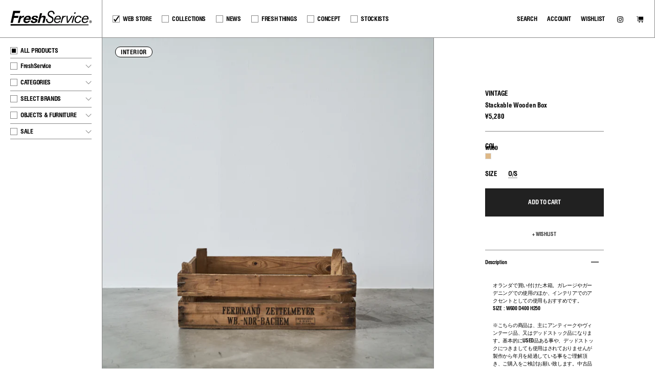

--- FILE ---
content_type: text/html; charset=utf-8
request_url: https://freshservice.jp/collections/all/products/eq205-00061
body_size: 33703
content:
<!doctype html>
<html class="no-js no-touch supports-no-cookies" lang="ja">
<head><script type="text/javascript">
        window.isense_gdpr_privacy_policy_text = "プライバシーポリシー";
        window.isense_gdpr_accept_button_text = "承認する";
        window.isense_gdpr_close_button_text = "閉じる";
        window.isense_gdpr_reject_button_text = "拒否する";
        window.isense_gdpr_change_cookies_text = "設定する";
        window.isense_gdpr_text = "当社および当社のパートナーは、お客様のウェブサイト利用状況を分析し、または個々のお客様に対してカスタマイズされたサービス・広告を提供する等の目的のため、クッキーを使用して一定の情報を収集します。";

        window.isense_gdpr_strict_cookies_checkbox = "必須クッキー";
        window.isense_gdpr_strict_cookies_text = "これらのクッキーは、サイトが機能するのに必要であり、不正注文からの保護など不可欠の機能に必須となっています。";

        window.isense_gdpr_analytics_cookies_checkbox = "解析・統計用クッキー";
        window.isense_gdpr_analytics_cookies_text = "これらのクッキーを使用すると、サイトの利用状況や役立つコンテンツの種類が分かるようになります。";

        window.isense_gdpr_marketing_cookies_checkbox = "マーケティング・リターゲティング用クッキー";
        window.isense_gdpr_marketing_cookies_text = "これらのクッキーを使用すると、お客様の関心事に基づき、他のサイトで広告が表示され、マーケティングコミュニケーションを利用できるようになります。";

        window.isense_gdpr_functionality_cookies_checkbox = "機能性クッキー";
        window.isense_gdpr_functionality_cookies_text = "これらのクッキーを使用すると、国や言語などのお客様の設定を保存し、次回訪問する際にウェブサイトでの設定をお客様に合わせてパーソナライズできるようになります。";

        window.isense_gdpr_popup_header = "PREFERENCES";

        
        window.isense_gdpr_popup_description = "当社のウェブサイトでは、データが使用される方法についてお客様が管理できます。当社が使用しているクッキーについて下記で確認し、利用するクッキーを選択してください。";
        

        window.isense_gdpr_dismiss_button_text = "閉じる";

        window.isense_gdpr_accept_selected_button_text = "選択して保存する";
        window.isense_gdpr_accept_all_button_text = "すべて承諾する";
        window.isense_gdpr_reject_all_button_text = "すべて拒否";

        window.isense_gdpr_data_collection_text = "*上記のボタンをクリックすることにより、IPと電子メール（登録されている場合）を収集することに同意します。 詳細については <a href='https://freshservice.jp/pages/gdpr-compliance'>GDPRコンプライアンス</a>";
        
        window.isense_gdpr_cookie__ab = "この クッキー は通常、Shopify によって提供され、オンライン ストア プラットフォームの管理ビューへのアクセスに関連して使用されます。";
        window.isense_gdpr_cookie__orig_referrer = "この クッキー は通常、Shopify によって提供され、ランディング ページを追跡するために使用されます。";
        window.isense_gdpr_cookie_identity_state = "この Cookie は通常、Shopify によって提供され、顧客認証に関連して使用されます。";
        window.isense_gdpr_cookie_identity_customer_account_number = "この Cookie は通常、Shopify によって提供され、顧客認証に関連して使用されます。";
        window.isense_gdpr_cookie__landing_page = "この クッキー は通常、Shopify によって提供され、ランディング ページを追跡するために使用されます。";
        window.isense_gdpr_cookie__secure_session_id = "この クッキー は Shopify によって提供され、複数ステップのチェックアウト プロセスを通じてユーザーのセッションを追跡し、注文、支払い、配送の詳細を関連付けるために使用されます。";
        window.isense_gdpr_cookie_cart = "この クッキー は通常、Shopify によって提供され、ショッピング カートに関連して使用されます。";
        window.isense_gdpr_cookie_cart_sig = "この クッキー は通常、Shopify によって提供され、チェックアウトに関連して使用されます。 カートの完全性を検証し、一部のカート操作のパフォーマンスを保証するために使用されます。";
        window.isense_gdpr_cookie_cart_ts = "この クッキー は通常、Shopify によって提供され、チェックアウトに関連して使用されます。";
        window.isense_gdpr_cookie_cart_ver = "この クッキー は通常、Shopify によって提供され、ショッピング カートに関連して使用されます。";
        window.isense_gdpr_cookie_cart_currency = "この クッキー は Shopify によって提供され、チェックアウトが完了した後に設定され、新しいカートが最後のチェックアウトと同じ通貨であることを確認します。";
        window.isense_gdpr_cookie_tracked_start_checkout = "この クッキー は通常、Shopify によって提供され、チェックアウトに関連して使用されます。";
        window.isense_gdpr_cookie_storefront_digest = "この クッキー は通常、Shopify によって提供され、ストアフロントのパスワードのダイジェストを保存します。これにより、マーチャントは、パスワードで保護されたストアフロントをプレビューできます。";
        window.isense_gdpr_cookie_checkout_token = "この クッキー は通常、Shopify によって提供され、チェックアウト サービスに関連して使用されます。";
        window.isense_gdpr_cookie__shopify_m = "この クッキー は通常、Shopify によって提供され、顧客のプライバシー設定を管理するために使用されます。";
        window.isense_gdpr_cookie__shopify_tm = "この クッキー は通常、Shopify によって提供され、顧客のプライバシー設定を管理するために使用されます。";
        window.isense_gdpr_cookie__shopify_tw = "この クッキー は通常、Shopify によって提供され、顧客のプライバシー設定を管理するために使用されます。";
        window.isense_gdpr_cookie__tracking_consent = "この クッキー は通常、Shopify によって提供され、マーチャントが訪問者の地域でプライバシー規則を設定している場合に、ユーザーの設定を保存するために使用されます。";
        window.isense_gdpr_cookie_secure_customer_sig = "この クッキー は通常、Shopify によって提供され、顧客のログインに関連して使用されます。";
        window.isense_gdpr_cookie__shopify_y = "この クッキー は、Shopify の分析スイートに関連付けられています。";
        window.isense_gdpr_cookie_customer_auth_provider = "この クッキー は、Shopify の分析スイートに関連付けられています。";
        window.isense_gdpr_cookie_customer_auth_session_created_at = "この クッキー は、Shopify の分析スイートに関連付けられています。";
        window.isense_gdpr_cookie__y = "";
        window.isense_gdpr_cookie__shopify_s = "この クッキー は、Shopify の分析スイートに関連付けられています。";
        window.isense_gdpr_cookie__shopify_fs = "この クッキー は、Shopify の分析スイートに関連付けられています。";
        window.isense_gdpr_cookie__ga = "この クッキー 名は、Google Universal Analytics に関連付けられています。";
        window.isense_gdpr_cookie__gid = "この クッキー 名は、Google Universal Analytics に関連付けられています";
        window.isense_gdpr_cookie__gat = "この クッキー 名は、Google Universal Analytics に関連付けられています";
        window.isense_gdpr_cookie__shopify_sa_t = "この クッキー は、マーケティングと紹介に関する Shopify の分析スイートに関連付けられています。";
        window.isense_gdpr_cookie__shopify_sa_p = "この クッキー は、マーケティングと紹介に関する Shopify の分析スイートに関連付けられています。";
        window.isense_gdpr_cookie_IDE = "このドメインは Doubleclick (Google) が所有しています。 主な事業活動は次のとおりです。Doubleclick は Google のリアルタイム ビッダー広告交換です";
        window.isense_gdpr_cookie__s = "";
        window.isense_gdpr_cookie_GPS = "この クッキー は、ウェブサイトに埋め込まれたビデオを通じてユーザー データを収集する YouTube に関連付けられています。このデータは、他の Google サービスからのプロファイル データと集約され、ウェブ訪問者自身や他のウェブサイトの幅広い範囲でターゲットを絞った広告を表示します。";
        window.isense_gdpr_cookie_PREF = "";
        window.isense_gdpr_cookie_BizoID = "これは、ユーザーベースのコンテンツを有効にするための Microsoft MSN ファースト パーティ クッキー です。";
        window.isense_gdpr_cookie__fbp = "";
        window.isense_gdpr_cookie___adroll = "この クッキー は AdRoll に関連付けられています";
        window.isense_gdpr_cookie___adroll_v4 = "";
        window.isense_gdpr_cookie___adroll_fpc = "この クッキー は AdRoll に関連付けられています";
        window.isense_gdpr_cookie___ar_v4 = "";
        window.isense_gdpr_cookie_cookieconsent_preferences_disabled = "この クッキー はアプリ Consentmo GDPR Compliance に関連付けられており、顧客の同意を保存するために使用されます。";
        window.isense_gdpr_cookie_cookieconsent_status = "";
        window.isense_gdpr_cookie_no_info = "この Cookie に関する情報はまだありません。";
    </script>

<meta charset="UTF-8">
<meta name="viewport" content="width=device-width, initial-scale=1.0">
<meta name="theme-color" content="#888888">
<link rel="canonical" href="https://freshservice.jp/products/eq205-00061">
<link rel="preconnect" href="https://cdn.shopify.com" crossorigin>
<link rel="preconnect" href="https://fonts.shopify.com" crossorigin>
<link rel="preconnect" href="https://monorail-edge.shopifysvc.com" crossorigin>
<link rel="preload" href="//freshservice.jp/cdn/shop/t/39/assets/lazysizes.js?v=111431644619468174291767663841" as="script">
<link rel="preload" href="//freshservice.jp/cdn/shop/t/39/assets/vendor.js?v=54255692255079777131767663852" as="script">
<link rel="preload" href="//freshservice.jp/cdn/shop/t/39/assets/theme.js?v=176553963383407362091767663851" as="script">
<link rel="preload" href="//freshservice.jp/cdn/shop/t/39/assets/theme.css?v=87920809565252546111767676270" as="style"> 
<link rel="preconnect" href="https://fonts.googleapis.com">
<link rel="preconnect" href="https://fonts.gstatic.com" crossorigin>
<link rel="shortcut icon" href="//freshservice.jp/cdn/shop/files/FreshService_favicon_898918df-22a5-4009-87ef-30303213910b_32x32.png?v=1647192381" type="image/png" />
<title>Stackable Wooden Box                  &ndash; FreshService® official site</title>
<meta name="description" content="オランダで買い付けた木箱。ガレージやガーデニングでの使用のほか、インテリアでのアクセントとしての使用もおすすめです。SIZE : W600 D400 H250 ※こちらの商品は、主にアンティークやヴィンテージ品、又はデッドストック品になりま">

<meta property="og:site_name" content="FreshService® official site">
<meta property="og:url" content="https://freshservice.jp/products/eq205-00061">
<meta property="og:title" content="Stackable Wooden Box &ndash; FreshService® official site">
<meta property="og:type" content="product">
<meta property="og:description" content="オランダで買い付けた木箱。ガレージやガーデニングでの使用のほか、インテリアでのアクセントとしての使用もおすすめです。SIZE : W600 D400 H250 ※こちらの商品は、主にアンティークやヴィンテージ品、又はデッドストック品になりま"><meta property="og:price:amount" content="5,280">
<meta property="og:price:currency" content="JPY">
<meta property="og:image" content="http://freshservice.jp/cdn/shop/products/2022-03-1513.38.12.png?v=1647319119">
<meta property="og:image:secure_url" content="https://freshservice.jp/cdn/shop/products/2022-03-1513.38.12.png?v=1647319119">
<meta property="og:image:height" content="712">
<meta property="og:image:width" content="709">

<meta name="twitter:card" content="summary_large_image">
<meta name="twitter:title" content="Stackable Wooden Box &ndash; FreshService® official site">
<meta name="twitter:description" content="オランダで買い付けた木箱。ガレージやガーデニングでの使用のほか、インテリアでのアクセントとしての使用もおすすめです。SIZE : W600 D400 H250 ※こちらの商品は、主にアンティークやヴィンテージ品、又はデッドストック品になりま">


<link href="//freshservice.jp/cdn/shop/t/39/assets/font-settings.css?v=113124884597674432041767663877" rel="stylesheet" type="text/css" media="all" />

<style data-shopify>

:root {


---color-video-bg: #f2f2f2;


---color-bg: #ffffff;
---color-bg-secondary: #F7F7F7;
---color-bg-rgb: 255, 255, 255;

---color-text-dark: #000000;
---color-text: #000000;
---color-text-light: #4d4d4d;


/* === Opacity shades of grey ===*/
---color-a5:  rgba(0, 0, 0, 0.05);
---color-a10: rgba(0, 0, 0, 0.1);
---color-a15: rgba(0, 0, 0, 0.15);
---color-a20: rgba(0, 0, 0, 0.2);
---color-a25: rgba(0, 0, 0, 0.25);
---color-a30: rgba(0, 0, 0, 0.3);
---color-a35: rgba(0, 0, 0, 0.35);
---color-a40: rgba(0, 0, 0, 0.4);
---color-a45: rgba(0, 0, 0, 0.45);
---color-a50: rgba(0, 0, 0, 0.5);
---color-a55: rgba(0, 0, 0, 0.55);
---color-a60: rgba(0, 0, 0, 0.6);
---color-a65: rgba(0, 0, 0, 0.65);
---color-a70: rgba(0, 0, 0, 0.7);
---color-a75: rgba(0, 0, 0, 0.75);
---color-a80: rgba(0, 0, 0, 0.8);
---color-a85: rgba(0, 0, 0, 0.85);
---color-a90: rgba(0, 0, 0, 0.9);
---color-a95: rgba(0, 0, 0, 0.95);

---color-border: rgb(136, 136, 136);
---color-border-light: #b8b8b8;
---color-border-hairline: #f7f7f7;
---color-border-dark: #555555;/* === Bright color ===*/
---color-primary: #212121;
---color-primary-hover: #000000;
---color-primary-fade: rgba(33, 33, 33, 0.05);
---color-primary-fade-hover: rgba(33, 33, 33, 0.1);---color-primary-opposite: #ffffff;


/* === Secondary Color ===*/
---color-secondary: #888888;
---color-secondary-hover: #6c5858;
---color-secondary-fade: rgba(136, 136, 136, 0.05);
---color-secondary-fade-hover: rgba(136, 136, 136, 0.1);---color-secondary-opposite: #ffffff;


/* === link Color ===*/
---color-link: #000000;
---color-link-hover: #888888;
---color-link-fade: rgba(0, 0, 0, 0.05);
---color-link-fade-hover: rgba(0, 0, 0, 0.1);---color-link-opposite: #ffffff;


/* === Product grid sale tags ===*/
---color-sale-bg: #ffffff;
---color-sale-text: #000000;---color-sale-text-secondary: #000000;

/* === Product grid badges ===*/
---color-badge-bg: #ffffff;
---color-badge-text: #212121;

/* === Helper colors for form error states ===*/
---color-error: var(---color-primary);
---color-error-bg: var(---color-primary-fade);



  ---radius: 0px;
  ---radius-sm: 0px;


---color-announcement-bg: #ffffff;
---color-announcement-text: #ab8c52;
---color-announcement-border: #e6ddcb;

---color-header-bg: #ffffff;
---color-header-link: #000000;
---color-header-link-hover: #888888;

---color-menu-bg: #ffffff;
---color-menu-border: #ffffff;
---color-menu-link: #000000;
---color-menu-link-hover: #888888;
---color-submenu-bg: #ffffff;
---color-submenu-link: #000000;
---color-submenu-link-hover: #888888;
---color-menu-transparent: #ffffff;

---color-footer-bg: #ffffff;
---color-footer-text: #000000;
---color-footer-link: #000000;
---color-footer-link-hover: #888888;
---color-footer-border: #888888;

/* === Custom Cursor ===*/

--icon-zoom-in: url( "//freshservice.jp/cdn/shop/t/39/assets/icon-zoom-in.svg?v=126996651526054293301767663839" );
--icon-zoom-out: url( "//freshservice.jp/cdn/shop/t/39/assets/icon-zoom-out.svg?v=128675709041987423641767663840" );

/* === Typography ===*/
---product-grid-aspect-ratio: 100%;
---product-grid-size-piece: 10;


---font-weight-body: 400;
---font-weight-body-bold: 700;

---font-stack-body: Helvetica, Arial, sans-serif;
---font-style-body: normal;
---font-adjust-body: 0.6;

---font-weight-heading: 400;
---font-weight-heading-bold: 700;

---font-stack-heading: Helvetica, Arial, sans-serif;
---font-style-heading: normal;
---font-adjust-heading: 0.6;

---font-stack-nav: Helvetica, Arial, sans-serif;
---font-style-nav: normal;
---font-adjust-nav: 0.9;

---font-weight-nav: 400;
---font-weight-nav-bold: 700;

---font-size-base: 0.6rem;
---font-size-base-percent: 0.6;

---ico-select: url("//freshservice.jp/cdn/shop/t/39/assets/ico-select.svg?v=115630813262522069291767663839");


/* === Parallax ===*/
---parallax-strength-min: 120.0%;
---parallax-strength-max: 130.0%;



}

</style>

<link href="//freshservice.jp/cdn/shop/t/39/assets/theme.css?v=87920809565252546111767676270" rel="stylesheet" type="text/css" media="all" />
<link href="//freshservice.jp/cdn/shop/t/39/assets/freshservice.css?v=183949070059958741871767663838" rel="stylesheet" type="text/css" media="all" />
  
  


<script>
    if (window.navigator.userAgent.indexOf('MSIE ') > 0 || window.navigator.userAgent.indexOf('Trident/') > 0) {
      document.documentElement.className = document.documentElement.className + ' ie';

      var scripts = document.getElementsByTagName('script')[0];
      var polyfill = document.createElement("script");
      polyfill.defer = true;
      polyfill.src = "//freshservice.jp/cdn/shop/t/39/assets/ie11.js?v=144489047535103983231767663840";

      scripts.parentNode.insertBefore(polyfill, scripts);
    } else {
      document.documentElement.className = document.documentElement.className.replace('no-js', 'js');
    }

    window.lazySizesConfig = window.lazySizesConfig || {};
    window.lazySizesConfig.preloadAfterLoad = true;

    
    

    

    

    let root = '/';
    if (root[root.length - 1] !== '/') {
      root = `${root}/`;
    }

    window.theme = {
      routes: {
        root: root,
        cart: '/cart',
        cart_add_url: '/cart/add',
        product_recommendations_url: '/recommendations/products',
        search_url: '/search'
      },
      assets: {
        photoswipe: '//freshservice.jp/cdn/shop/t/39/assets/photoswipe.js?v=12261563163868600691767663848',
        smoothscroll: '//freshservice.jp/cdn/shop/t/39/assets/smoothscroll.js?v=37906625415260927261767663849',
        swatches: '//freshservice.jp/cdn/shop/t/39/assets/swatches.json?v=51498858987523453631767663849',
        base: "//freshservice.jp/cdn/shop/t/39/assets/",
        no_image: "//freshservice.jp/cdn/shopifycloud/storefront/assets/no-image-2048-a2addb12_1024x.gif",
      },
      strings: {
        addToCart: "ADD TO CART",
        soldOut: "SOLD OUT",
        from: "-",
        preOrder: "Pre-order",
        unavailable: "Unavailable",
        unitPrice: "Unit price",
        unitPriceSeparator: "per",
        resultsFor: "Results for",
        noResultsFor: "No results for",
        shippingCalcSubmitButton: "",
        shippingCalcSubmitButtonDisabled: "",
        selectValue: "Select value",
        oneColor: "color",
        otherColor: "colors",
        upsellAddToCart: "Add",
        free: "¥0"
      },
      customerLoggedIn: false,
      moneyWithCurrencyFormat: "¥{{amount_no_decimals}} JPY",
      moneyFormat: "¥{{amount_no_decimals}}",
      cartDrawerEnabled:true,
      enableQuickAdd: false,
      swatchLabels: ["Color"," Colour"],
      showFirstSwatch: false,
      transparentHeader: false,
      info: {
        name: 'broadcast'
      },
      version: '3.1.0'
    };
  </script>

<script src="//freshservice.jp/cdn/shopifycloud/storefront/assets/themes_support/shopify_common-5f594365.js" defer="defer"></script>

<script src="//freshservice.jp/cdn/shop/t/39/assets/lazysizes.js?v=111431644619468174291767663841" async="async"></script>
<script src="//freshservice.jp/cdn/shop/t/39/assets/vendor.js?v=54255692255079777131767663852" defer="defer"></script>
<script src="//freshservice.jp/cdn/shop/t/39/assets/theme.js?v=176553963383407362091767663851" defer="defer"></script>
<script src="//ajax.googleapis.com/ajax/libs/jquery/1.11.1/jquery.min.js"></script>
<script src="//freshservice.jp/cdn/shop/t/39/assets/freshservice.js?v=145685774133064887261767663838" defer="defer"></script>
<script>window.performance && window.performance.mark && window.performance.mark('shopify.content_for_header.start');</script><meta name="facebook-domain-verification" content="0k5pvzf72lj6zn639il7ifxsosaij0">
<meta name="facebook-domain-verification" content="vtdj0ndy2f8t4r8zbgjn361j7g7cl6">
<meta name="google-site-verification" content="cpWxkuYkFFaXqGyM0DGTFxNTHrwIa9MocP3byNuPPdg">
<meta id="shopify-digital-wallet" name="shopify-digital-wallet" content="/61563470065/digital_wallets/dialog">
<meta name="shopify-checkout-api-token" content="86c4c21d9de81ce1248ce051f2c687f8">
<meta id="in-context-paypal-metadata" data-shop-id="61563470065" data-venmo-supported="false" data-environment="production" data-locale="ja_JP" data-paypal-v4="true" data-currency="JPY">
<link rel="alternate" type="application/json+oembed" href="https://freshservice.jp/products/eq205-00061.oembed">
<script async="async" src="/checkouts/internal/preloads.js?locale=ja-JP"></script>
<link rel="preconnect" href="https://shop.app" crossorigin="anonymous">
<script async="async" src="https://shop.app/checkouts/internal/preloads.js?locale=ja-JP&shop_id=61563470065" crossorigin="anonymous"></script>
<script id="shopify-features" type="application/json">{"accessToken":"86c4c21d9de81ce1248ce051f2c687f8","betas":["rich-media-storefront-analytics"],"domain":"freshservice.jp","predictiveSearch":false,"shopId":61563470065,"locale":"ja"}</script>
<script>var Shopify = Shopify || {};
Shopify.shop = "freshservice.myshopify.com";
Shopify.locale = "ja";
Shopify.currency = {"active":"JPY","rate":"1.0"};
Shopify.country = "JP";
Shopify.theme = {"name":"Freshservice-2601-color-tip update","id":154254967025,"schema_name":"Broadcast","schema_version":"3.1.0","theme_store_id":868,"role":"main"};
Shopify.theme.handle = "null";
Shopify.theme.style = {"id":null,"handle":null};
Shopify.cdnHost = "freshservice.jp/cdn";
Shopify.routes = Shopify.routes || {};
Shopify.routes.root = "/";</script>
<script type="module">!function(o){(o.Shopify=o.Shopify||{}).modules=!0}(window);</script>
<script>!function(o){function n(){var o=[];function n(){o.push(Array.prototype.slice.apply(arguments))}return n.q=o,n}var t=o.Shopify=o.Shopify||{};t.loadFeatures=n(),t.autoloadFeatures=n()}(window);</script>
<script>
  window.ShopifyPay = window.ShopifyPay || {};
  window.ShopifyPay.apiHost = "shop.app\/pay";
  window.ShopifyPay.redirectState = null;
</script>
<script id="shop-js-analytics" type="application/json">{"pageType":"product"}</script>
<script defer="defer" async type="module" src="//freshservice.jp/cdn/shopifycloud/shop-js/modules/v2/client.init-shop-cart-sync_CZKilf07.ja.esm.js"></script>
<script defer="defer" async type="module" src="//freshservice.jp/cdn/shopifycloud/shop-js/modules/v2/chunk.common_rlhnONO2.esm.js"></script>
<script type="module">
  await import("//freshservice.jp/cdn/shopifycloud/shop-js/modules/v2/client.init-shop-cart-sync_CZKilf07.ja.esm.js");
await import("//freshservice.jp/cdn/shopifycloud/shop-js/modules/v2/chunk.common_rlhnONO2.esm.js");

  window.Shopify.SignInWithShop?.initShopCartSync?.({"fedCMEnabled":true,"windoidEnabled":true});

</script>
<script>
  window.Shopify = window.Shopify || {};
  if (!window.Shopify.featureAssets) window.Shopify.featureAssets = {};
  window.Shopify.featureAssets['shop-js'] = {"shop-cart-sync":["modules/v2/client.shop-cart-sync_BwCHLH8C.ja.esm.js","modules/v2/chunk.common_rlhnONO2.esm.js"],"init-fed-cm":["modules/v2/client.init-fed-cm_CQXj6EwP.ja.esm.js","modules/v2/chunk.common_rlhnONO2.esm.js"],"shop-button":["modules/v2/client.shop-button_B7JE2zCc.ja.esm.js","modules/v2/chunk.common_rlhnONO2.esm.js"],"init-windoid":["modules/v2/client.init-windoid_DQ9csUH7.ja.esm.js","modules/v2/chunk.common_rlhnONO2.esm.js"],"shop-cash-offers":["modules/v2/client.shop-cash-offers_DxEVlT9h.ja.esm.js","modules/v2/chunk.common_rlhnONO2.esm.js","modules/v2/chunk.modal_BI56FOb0.esm.js"],"shop-toast-manager":["modules/v2/client.shop-toast-manager_BE8_-kNb.ja.esm.js","modules/v2/chunk.common_rlhnONO2.esm.js"],"init-shop-email-lookup-coordinator":["modules/v2/client.init-shop-email-lookup-coordinator_BgbPPTAQ.ja.esm.js","modules/v2/chunk.common_rlhnONO2.esm.js"],"pay-button":["modules/v2/client.pay-button_hoKCMeMC.ja.esm.js","modules/v2/chunk.common_rlhnONO2.esm.js"],"avatar":["modules/v2/client.avatar_BTnouDA3.ja.esm.js"],"init-shop-cart-sync":["modules/v2/client.init-shop-cart-sync_CZKilf07.ja.esm.js","modules/v2/chunk.common_rlhnONO2.esm.js"],"shop-login-button":["modules/v2/client.shop-login-button_BXDQHqjj.ja.esm.js","modules/v2/chunk.common_rlhnONO2.esm.js","modules/v2/chunk.modal_BI56FOb0.esm.js"],"init-customer-accounts-sign-up":["modules/v2/client.init-customer-accounts-sign-up_C3NeUvFd.ja.esm.js","modules/v2/client.shop-login-button_BXDQHqjj.ja.esm.js","modules/v2/chunk.common_rlhnONO2.esm.js","modules/v2/chunk.modal_BI56FOb0.esm.js"],"init-shop-for-new-customer-accounts":["modules/v2/client.init-shop-for-new-customer-accounts_D-v2xi0b.ja.esm.js","modules/v2/client.shop-login-button_BXDQHqjj.ja.esm.js","modules/v2/chunk.common_rlhnONO2.esm.js","modules/v2/chunk.modal_BI56FOb0.esm.js"],"init-customer-accounts":["modules/v2/client.init-customer-accounts_Cciaq_Mb.ja.esm.js","modules/v2/client.shop-login-button_BXDQHqjj.ja.esm.js","modules/v2/chunk.common_rlhnONO2.esm.js","modules/v2/chunk.modal_BI56FOb0.esm.js"],"shop-follow-button":["modules/v2/client.shop-follow-button_CM9l58Wl.ja.esm.js","modules/v2/chunk.common_rlhnONO2.esm.js","modules/v2/chunk.modal_BI56FOb0.esm.js"],"lead-capture":["modules/v2/client.lead-capture_oVhdpGxe.ja.esm.js","modules/v2/chunk.common_rlhnONO2.esm.js","modules/v2/chunk.modal_BI56FOb0.esm.js"],"checkout-modal":["modules/v2/client.checkout-modal_BbgmKIDX.ja.esm.js","modules/v2/chunk.common_rlhnONO2.esm.js","modules/v2/chunk.modal_BI56FOb0.esm.js"],"shop-login":["modules/v2/client.shop-login_BRorRhgW.ja.esm.js","modules/v2/chunk.common_rlhnONO2.esm.js","modules/v2/chunk.modal_BI56FOb0.esm.js"],"payment-terms":["modules/v2/client.payment-terms_Ba4TR13R.ja.esm.js","modules/v2/chunk.common_rlhnONO2.esm.js","modules/v2/chunk.modal_BI56FOb0.esm.js"]};
</script>
<script>(function() {
  var isLoaded = false;
  function asyncLoad() {
    if (isLoaded) return;
    isLoaded = true;
    var urls = ["https:\/\/gdprcdn.b-cdn.net\/js\/gdpr_cookie_consent.min.js?shop=freshservice.myshopify.com","https:\/\/assets.smartwishlist.webmarked.net\/static\/v6\/smartwishlist.js?shop=freshservice.myshopify.com","\/\/backinstock.useamp.com\/widget\/52352_1767157826.js?category=bis\u0026v=6\u0026shop=freshservice.myshopify.com"];
    for (var i = 0; i < urls.length; i++) {
      var s = document.createElement('script');
      s.type = 'text/javascript';
      s.async = true;
      s.src = urls[i];
      var x = document.getElementsByTagName('script')[0];
      x.parentNode.insertBefore(s, x);
    }
  };
  if(window.attachEvent) {
    window.attachEvent('onload', asyncLoad);
  } else {
    window.addEventListener('load', asyncLoad, false);
  }
})();</script>
<script id="__st">var __st={"a":61563470065,"offset":32400,"reqid":"4a761d92-1cbd-4ca7-a741-edac94722b3b-1768992878","pageurl":"freshservice.jp\/collections\/all\/products\/eq205-00061","u":"3cc3920ce39a","p":"product","rtyp":"product","rid":7599765881073};</script>
<script>window.ShopifyPaypalV4VisibilityTracking = true;</script>
<script id="captcha-bootstrap">!function(){'use strict';const t='contact',e='account',n='new_comment',o=[[t,t],['blogs',n],['comments',n],[t,'customer']],c=[[e,'customer_login'],[e,'guest_login'],[e,'recover_customer_password'],[e,'create_customer']],r=t=>t.map((([t,e])=>`form[action*='/${t}']:not([data-nocaptcha='true']) input[name='form_type'][value='${e}']`)).join(','),a=t=>()=>t?[...document.querySelectorAll(t)].map((t=>t.form)):[];function s(){const t=[...o],e=r(t);return a(e)}const i='password',u='form_key',d=['recaptcha-v3-token','g-recaptcha-response','h-captcha-response',i],f=()=>{try{return window.sessionStorage}catch{return}},m='__shopify_v',_=t=>t.elements[u];function p(t,e,n=!1){try{const o=window.sessionStorage,c=JSON.parse(o.getItem(e)),{data:r}=function(t){const{data:e,action:n}=t;return t[m]||n?{data:e,action:n}:{data:t,action:n}}(c);for(const[e,n]of Object.entries(r))t.elements[e]&&(t.elements[e].value=n);n&&o.removeItem(e)}catch(o){console.error('form repopulation failed',{error:o})}}const l='form_type',E='cptcha';function T(t){t.dataset[E]=!0}const w=window,h=w.document,L='Shopify',v='ce_forms',y='captcha';let A=!1;((t,e)=>{const n=(g='f06e6c50-85a8-45c8-87d0-21a2b65856fe',I='https://cdn.shopify.com/shopifycloud/storefront-forms-hcaptcha/ce_storefront_forms_captcha_hcaptcha.v1.5.2.iife.js',D={infoText:'hCaptchaによる保護',privacyText:'プライバシー',termsText:'利用規約'},(t,e,n)=>{const o=w[L][v],c=o.bindForm;if(c)return c(t,g,e,D).then(n);var r;o.q.push([[t,g,e,D],n]),r=I,A||(h.body.append(Object.assign(h.createElement('script'),{id:'captcha-provider',async:!0,src:r})),A=!0)});var g,I,D;w[L]=w[L]||{},w[L][v]=w[L][v]||{},w[L][v].q=[],w[L][y]=w[L][y]||{},w[L][y].protect=function(t,e){n(t,void 0,e),T(t)},Object.freeze(w[L][y]),function(t,e,n,w,h,L){const[v,y,A,g]=function(t,e,n){const i=e?o:[],u=t?c:[],d=[...i,...u],f=r(d),m=r(i),_=r(d.filter((([t,e])=>n.includes(e))));return[a(f),a(m),a(_),s()]}(w,h,L),I=t=>{const e=t.target;return e instanceof HTMLFormElement?e:e&&e.form},D=t=>v().includes(t);t.addEventListener('submit',(t=>{const e=I(t);if(!e)return;const n=D(e)&&!e.dataset.hcaptchaBound&&!e.dataset.recaptchaBound,o=_(e),c=g().includes(e)&&(!o||!o.value);(n||c)&&t.preventDefault(),c&&!n&&(function(t){try{if(!f())return;!function(t){const e=f();if(!e)return;const n=_(t);if(!n)return;const o=n.value;o&&e.removeItem(o)}(t);const e=Array.from(Array(32),(()=>Math.random().toString(36)[2])).join('');!function(t,e){_(t)||t.append(Object.assign(document.createElement('input'),{type:'hidden',name:u})),t.elements[u].value=e}(t,e),function(t,e){const n=f();if(!n)return;const o=[...t.querySelectorAll(`input[type='${i}']`)].map((({name:t})=>t)),c=[...d,...o],r={};for(const[a,s]of new FormData(t).entries())c.includes(a)||(r[a]=s);n.setItem(e,JSON.stringify({[m]:1,action:t.action,data:r}))}(t,e)}catch(e){console.error('failed to persist form',e)}}(e),e.submit())}));const S=(t,e)=>{t&&!t.dataset[E]&&(n(t,e.some((e=>e===t))),T(t))};for(const o of['focusin','change'])t.addEventListener(o,(t=>{const e=I(t);D(e)&&S(e,y())}));const B=e.get('form_key'),M=e.get(l),P=B&&M;t.addEventListener('DOMContentLoaded',(()=>{const t=y();if(P)for(const e of t)e.elements[l].value===M&&p(e,B);[...new Set([...A(),...v().filter((t=>'true'===t.dataset.shopifyCaptcha))])].forEach((e=>S(e,t)))}))}(h,new URLSearchParams(w.location.search),n,t,e,['guest_login'])})(!0,!0)}();</script>
<script integrity="sha256-4kQ18oKyAcykRKYeNunJcIwy7WH5gtpwJnB7kiuLZ1E=" data-source-attribution="shopify.loadfeatures" defer="defer" src="//freshservice.jp/cdn/shopifycloud/storefront/assets/storefront/load_feature-a0a9edcb.js" crossorigin="anonymous"></script>
<script crossorigin="anonymous" defer="defer" src="//freshservice.jp/cdn/shopifycloud/storefront/assets/shopify_pay/storefront-65b4c6d7.js?v=20250812"></script>
<script data-source-attribution="shopify.dynamic_checkout.dynamic.init">var Shopify=Shopify||{};Shopify.PaymentButton=Shopify.PaymentButton||{isStorefrontPortableWallets:!0,init:function(){window.Shopify.PaymentButton.init=function(){};var t=document.createElement("script");t.src="https://freshservice.jp/cdn/shopifycloud/portable-wallets/latest/portable-wallets.ja.js",t.type="module",document.head.appendChild(t)}};
</script>
<script data-source-attribution="shopify.dynamic_checkout.buyer_consent">
  function portableWalletsHideBuyerConsent(e){var t=document.getElementById("shopify-buyer-consent"),n=document.getElementById("shopify-subscription-policy-button");t&&n&&(t.classList.add("hidden"),t.setAttribute("aria-hidden","true"),n.removeEventListener("click",e))}function portableWalletsShowBuyerConsent(e){var t=document.getElementById("shopify-buyer-consent"),n=document.getElementById("shopify-subscription-policy-button");t&&n&&(t.classList.remove("hidden"),t.removeAttribute("aria-hidden"),n.addEventListener("click",e))}window.Shopify?.PaymentButton&&(window.Shopify.PaymentButton.hideBuyerConsent=portableWalletsHideBuyerConsent,window.Shopify.PaymentButton.showBuyerConsent=portableWalletsShowBuyerConsent);
</script>
<script data-source-attribution="shopify.dynamic_checkout.cart.bootstrap">document.addEventListener("DOMContentLoaded",(function(){function t(){return document.querySelector("shopify-accelerated-checkout-cart, shopify-accelerated-checkout")}if(t())Shopify.PaymentButton.init();else{new MutationObserver((function(e,n){t()&&(Shopify.PaymentButton.init(),n.disconnect())})).observe(document.body,{childList:!0,subtree:!0})}}));
</script>
<link id="shopify-accelerated-checkout-styles" rel="stylesheet" media="screen" href="https://freshservice.jp/cdn/shopifycloud/portable-wallets/latest/accelerated-checkout-backwards-compat.css" crossorigin="anonymous">
<style id="shopify-accelerated-checkout-cart">
        #shopify-buyer-consent {
  margin-top: 1em;
  display: inline-block;
  width: 100%;
}

#shopify-buyer-consent.hidden {
  display: none;
}

#shopify-subscription-policy-button {
  background: none;
  border: none;
  padding: 0;
  text-decoration: underline;
  font-size: inherit;
  cursor: pointer;
}

#shopify-subscription-policy-button::before {
  box-shadow: none;
}

      </style>

<script>window.performance && window.performance.mark && window.performance.mark('shopify.content_for_header.end');</script>

<script type="text/javascript">
    (function(c,l,a,r,i,t,y){
        c[a]=c[a]||function(){(c[a].q=c[a].q||[]).push(arguments)};
        t=l.createElement(r);t.async=1;t.src="https://www.clarity.ms/tag/"+i;
        y=l.getElementsByTagName(r)[0];y.parentNode.insertBefore(t,y);
    })(window, document, "clarity", "script", "j87iv8qvhn");
  
</script>
  



<!-- BEGIN app block: shopify://apps/geo-pro-geolocation/blocks/geopro/16fc5313-7aee-4e90-ac95-f50fc7c8b657 --><!-- This snippet is used to load Geo:Pro data on the storefront -->
<meta class='geo-ip' content='[base64]'>
<!-- This snippet initializes the plugin -->
<script async>
  try {
    const loadGeoPro=()=>{let e=e=>{if(!e||e.isCrawler||"success"!==e.message){window.geopro_cancel="1";return}let o=e.isAdmin?"el-geoip-location-admin":"el-geoip-location",s=Date.now()+864e5;localStorage.setItem(o,JSON.stringify({value:e.data,expires:s})),e.isAdmin&&localStorage.setItem("el-geoip-admin",JSON.stringify({value:"1",expires:s}))},o=new XMLHttpRequest;o.open("GET","https://geo.geoproapp.com?x-api-key=91e359ab7-2b63-539e-1de2-c4bf731367a7",!0),o.responseType="json",o.onload=()=>e(200===o.status?o.response:null),o.send()},load=!["el-geoip-location-admin","el-geoip-location"].some(e=>{try{let o=JSON.parse(localStorage.getItem(e));return o&&o.expires>Date.now()}catch(s){return!1}});load&&loadGeoPro();
  } catch(e) {
    console.warn('Geo:Pro error', e);
    window.geopro_cancel = '1';
  }
</script>
<script src="https://cdn.shopify.com/extensions/019b746b-26da-7a64-a671-397924f34f11/easylocation-195/assets/easylocation-storefront.min.js" type="text/javascript" async></script>


<!-- END app block --><!-- BEGIN app block: shopify://apps/consentmo-gdpr/blocks/gdpr_cookie_consent/4fbe573f-a377-4fea-9801-3ee0858cae41 -->


<!-- END app block --><!-- BEGIN app block: shopify://apps/pagefly-page-builder/blocks/app-embed/83e179f7-59a0-4589-8c66-c0dddf959200 -->

<!-- BEGIN app snippet: pagefly-cro-ab-testing-main -->







<script>
  ;(function () {
    const url = new URL(window.location)
    const viewParam = url.searchParams.get('view')
    if (viewParam && viewParam.includes('variant-pf-')) {
      url.searchParams.set('pf_v', viewParam)
      url.searchParams.delete('view')
      window.history.replaceState({}, '', url)
    }
  })()
</script>



<script type='module'>
  
  window.PAGEFLY_CRO = window.PAGEFLY_CRO || {}

  window.PAGEFLY_CRO['data_debug'] = {
    original_template_suffix: "objects-furniture",
    allow_ab_test: false,
    ab_test_start_time: 0,
    ab_test_end_time: 0,
    today_date_time: 1768992879000,
  }
  window.PAGEFLY_CRO['GA4'] = { enabled: false}
</script>

<!-- END app snippet -->








  <script src='https://cdn.shopify.com/extensions/019bb4f9-aed6-78a3-be91-e9d44663e6bf/pagefly-page-builder-215/assets/pagefly-helper.js' defer='defer'></script>

  <script src='https://cdn.shopify.com/extensions/019bb4f9-aed6-78a3-be91-e9d44663e6bf/pagefly-page-builder-215/assets/pagefly-general-helper.js' defer='defer'></script>

  <script src='https://cdn.shopify.com/extensions/019bb4f9-aed6-78a3-be91-e9d44663e6bf/pagefly-page-builder-215/assets/pagefly-snap-slider.js' defer='defer'></script>

  <script src='https://cdn.shopify.com/extensions/019bb4f9-aed6-78a3-be91-e9d44663e6bf/pagefly-page-builder-215/assets/pagefly-slideshow-v3.js' defer='defer'></script>

  <script src='https://cdn.shopify.com/extensions/019bb4f9-aed6-78a3-be91-e9d44663e6bf/pagefly-page-builder-215/assets/pagefly-slideshow-v4.js' defer='defer'></script>

  <script src='https://cdn.shopify.com/extensions/019bb4f9-aed6-78a3-be91-e9d44663e6bf/pagefly-page-builder-215/assets/pagefly-glider.js' defer='defer'></script>

  <script src='https://cdn.shopify.com/extensions/019bb4f9-aed6-78a3-be91-e9d44663e6bf/pagefly-page-builder-215/assets/pagefly-slideshow-v1-v2.js' defer='defer'></script>

  <script src='https://cdn.shopify.com/extensions/019bb4f9-aed6-78a3-be91-e9d44663e6bf/pagefly-page-builder-215/assets/pagefly-product-media.js' defer='defer'></script>

  <script src='https://cdn.shopify.com/extensions/019bb4f9-aed6-78a3-be91-e9d44663e6bf/pagefly-page-builder-215/assets/pagefly-product.js' defer='defer'></script>


<script id='pagefly-helper-data' type='application/json'>
  {
    "page_optimization": {
      "assets_prefetching": false
    },
    "elements_asset_mapper": {
      "Accordion": "https://cdn.shopify.com/extensions/019bb4f9-aed6-78a3-be91-e9d44663e6bf/pagefly-page-builder-215/assets/pagefly-accordion.js",
      "Accordion3": "https://cdn.shopify.com/extensions/019bb4f9-aed6-78a3-be91-e9d44663e6bf/pagefly-page-builder-215/assets/pagefly-accordion3.js",
      "CountDown": "https://cdn.shopify.com/extensions/019bb4f9-aed6-78a3-be91-e9d44663e6bf/pagefly-page-builder-215/assets/pagefly-countdown.js",
      "GMap1": "https://cdn.shopify.com/extensions/019bb4f9-aed6-78a3-be91-e9d44663e6bf/pagefly-page-builder-215/assets/pagefly-gmap.js",
      "GMap2": "https://cdn.shopify.com/extensions/019bb4f9-aed6-78a3-be91-e9d44663e6bf/pagefly-page-builder-215/assets/pagefly-gmap.js",
      "GMapBasicV2": "https://cdn.shopify.com/extensions/019bb4f9-aed6-78a3-be91-e9d44663e6bf/pagefly-page-builder-215/assets/pagefly-gmap.js",
      "GMapAdvancedV2": "https://cdn.shopify.com/extensions/019bb4f9-aed6-78a3-be91-e9d44663e6bf/pagefly-page-builder-215/assets/pagefly-gmap.js",
      "HTML.Video": "https://cdn.shopify.com/extensions/019bb4f9-aed6-78a3-be91-e9d44663e6bf/pagefly-page-builder-215/assets/pagefly-htmlvideo.js",
      "HTML.Video2": "https://cdn.shopify.com/extensions/019bb4f9-aed6-78a3-be91-e9d44663e6bf/pagefly-page-builder-215/assets/pagefly-htmlvideo2.js",
      "HTML.Video3": "https://cdn.shopify.com/extensions/019bb4f9-aed6-78a3-be91-e9d44663e6bf/pagefly-page-builder-215/assets/pagefly-htmlvideo2.js",
      "BackgroundVideo": "https://cdn.shopify.com/extensions/019bb4f9-aed6-78a3-be91-e9d44663e6bf/pagefly-page-builder-215/assets/pagefly-htmlvideo2.js",
      "Instagram": "https://cdn.shopify.com/extensions/019bb4f9-aed6-78a3-be91-e9d44663e6bf/pagefly-page-builder-215/assets/pagefly-instagram.js",
      "Instagram2": "https://cdn.shopify.com/extensions/019bb4f9-aed6-78a3-be91-e9d44663e6bf/pagefly-page-builder-215/assets/pagefly-instagram.js",
      "Insta3": "https://cdn.shopify.com/extensions/019bb4f9-aed6-78a3-be91-e9d44663e6bf/pagefly-page-builder-215/assets/pagefly-instagram3.js",
      "Tabs": "https://cdn.shopify.com/extensions/019bb4f9-aed6-78a3-be91-e9d44663e6bf/pagefly-page-builder-215/assets/pagefly-tab.js",
      "Tabs3": "https://cdn.shopify.com/extensions/019bb4f9-aed6-78a3-be91-e9d44663e6bf/pagefly-page-builder-215/assets/pagefly-tab3.js",
      "ProductBox": "https://cdn.shopify.com/extensions/019bb4f9-aed6-78a3-be91-e9d44663e6bf/pagefly-page-builder-215/assets/pagefly-cart.js",
      "FBPageBox2": "https://cdn.shopify.com/extensions/019bb4f9-aed6-78a3-be91-e9d44663e6bf/pagefly-page-builder-215/assets/pagefly-facebook.js",
      "FBLikeButton2": "https://cdn.shopify.com/extensions/019bb4f9-aed6-78a3-be91-e9d44663e6bf/pagefly-page-builder-215/assets/pagefly-facebook.js",
      "TwitterFeed2": "https://cdn.shopify.com/extensions/019bb4f9-aed6-78a3-be91-e9d44663e6bf/pagefly-page-builder-215/assets/pagefly-twitter.js",
      "Paragraph4": "https://cdn.shopify.com/extensions/019bb4f9-aed6-78a3-be91-e9d44663e6bf/pagefly-page-builder-215/assets/pagefly-paragraph4.js",

      "AliReviews": "https://cdn.shopify.com/extensions/019bb4f9-aed6-78a3-be91-e9d44663e6bf/pagefly-page-builder-215/assets/pagefly-3rd-elements.js",
      "BackInStock": "https://cdn.shopify.com/extensions/019bb4f9-aed6-78a3-be91-e9d44663e6bf/pagefly-page-builder-215/assets/pagefly-3rd-elements.js",
      "GloboBackInStock": "https://cdn.shopify.com/extensions/019bb4f9-aed6-78a3-be91-e9d44663e6bf/pagefly-page-builder-215/assets/pagefly-3rd-elements.js",
      "GrowaveWishlist": "https://cdn.shopify.com/extensions/019bb4f9-aed6-78a3-be91-e9d44663e6bf/pagefly-page-builder-215/assets/pagefly-3rd-elements.js",
      "InfiniteOptionsShopPad": "https://cdn.shopify.com/extensions/019bb4f9-aed6-78a3-be91-e9d44663e6bf/pagefly-page-builder-215/assets/pagefly-3rd-elements.js",
      "InkybayProductPersonalizer": "https://cdn.shopify.com/extensions/019bb4f9-aed6-78a3-be91-e9d44663e6bf/pagefly-page-builder-215/assets/pagefly-3rd-elements.js",
      "LimeSpot": "https://cdn.shopify.com/extensions/019bb4f9-aed6-78a3-be91-e9d44663e6bf/pagefly-page-builder-215/assets/pagefly-3rd-elements.js",
      "Loox": "https://cdn.shopify.com/extensions/019bb4f9-aed6-78a3-be91-e9d44663e6bf/pagefly-page-builder-215/assets/pagefly-3rd-elements.js",
      "Opinew": "https://cdn.shopify.com/extensions/019bb4f9-aed6-78a3-be91-e9d44663e6bf/pagefly-page-builder-215/assets/pagefly-3rd-elements.js",
      "Powr": "https://cdn.shopify.com/extensions/019bb4f9-aed6-78a3-be91-e9d44663e6bf/pagefly-page-builder-215/assets/pagefly-3rd-elements.js",
      "ProductReviews": "https://cdn.shopify.com/extensions/019bb4f9-aed6-78a3-be91-e9d44663e6bf/pagefly-page-builder-215/assets/pagefly-3rd-elements.js",
      "PushOwl": "https://cdn.shopify.com/extensions/019bb4f9-aed6-78a3-be91-e9d44663e6bf/pagefly-page-builder-215/assets/pagefly-3rd-elements.js",
      "ReCharge": "https://cdn.shopify.com/extensions/019bb4f9-aed6-78a3-be91-e9d44663e6bf/pagefly-page-builder-215/assets/pagefly-3rd-elements.js",
      "Rivyo": "https://cdn.shopify.com/extensions/019bb4f9-aed6-78a3-be91-e9d44663e6bf/pagefly-page-builder-215/assets/pagefly-3rd-elements.js",
      "TrackingMore": "https://cdn.shopify.com/extensions/019bb4f9-aed6-78a3-be91-e9d44663e6bf/pagefly-page-builder-215/assets/pagefly-3rd-elements.js",
      "Vitals": "https://cdn.shopify.com/extensions/019bb4f9-aed6-78a3-be91-e9d44663e6bf/pagefly-page-builder-215/assets/pagefly-3rd-elements.js",
      "Wiser": "https://cdn.shopify.com/extensions/019bb4f9-aed6-78a3-be91-e9d44663e6bf/pagefly-page-builder-215/assets/pagefly-3rd-elements.js"
    },
    "custom_elements_mapper": {
      "pf-click-action-element": "https://cdn.shopify.com/extensions/019bb4f9-aed6-78a3-be91-e9d44663e6bf/pagefly-page-builder-215/assets/pagefly-click-action-element.js",
      "pf-dialog-element": "https://cdn.shopify.com/extensions/019bb4f9-aed6-78a3-be91-e9d44663e6bf/pagefly-page-builder-215/assets/pagefly-dialog-element.js"
    }
  }
</script>


<!-- END app block --><script src="https://cdn.shopify.com/extensions/019bdfaa-5e81-7f89-b3e7-85feb0669160/consentmo-gdpr-580/assets/consentmo_cookie_consent.js" type="text/javascript" defer="defer"></script>
<link href="https://monorail-edge.shopifysvc.com" rel="dns-prefetch">
<script>(function(){if ("sendBeacon" in navigator && "performance" in window) {try {var session_token_from_headers = performance.getEntriesByType('navigation')[0].serverTiming.find(x => x.name == '_s').description;} catch {var session_token_from_headers = undefined;}var session_cookie_matches = document.cookie.match(/_shopify_s=([^;]*)/);var session_token_from_cookie = session_cookie_matches && session_cookie_matches.length === 2 ? session_cookie_matches[1] : "";var session_token = session_token_from_headers || session_token_from_cookie || "";function handle_abandonment_event(e) {var entries = performance.getEntries().filter(function(entry) {return /monorail-edge.shopifysvc.com/.test(entry.name);});if (!window.abandonment_tracked && entries.length === 0) {window.abandonment_tracked = true;var currentMs = Date.now();var navigation_start = performance.timing.navigationStart;var payload = {shop_id: 61563470065,url: window.location.href,navigation_start,duration: currentMs - navigation_start,session_token,page_type: "product"};window.navigator.sendBeacon("https://monorail-edge.shopifysvc.com/v1/produce", JSON.stringify({schema_id: "online_store_buyer_site_abandonment/1.1",payload: payload,metadata: {event_created_at_ms: currentMs,event_sent_at_ms: currentMs}}));}}window.addEventListener('pagehide', handle_abandonment_event);}}());</script>
<script id="web-pixels-manager-setup">(function e(e,d,r,n,o){if(void 0===o&&(o={}),!Boolean(null===(a=null===(i=window.Shopify)||void 0===i?void 0:i.analytics)||void 0===a?void 0:a.replayQueue)){var i,a;window.Shopify=window.Shopify||{};var t=window.Shopify;t.analytics=t.analytics||{};var s=t.analytics;s.replayQueue=[],s.publish=function(e,d,r){return s.replayQueue.push([e,d,r]),!0};try{self.performance.mark("wpm:start")}catch(e){}var l=function(){var e={modern:/Edge?\/(1{2}[4-9]|1[2-9]\d|[2-9]\d{2}|\d{4,})\.\d+(\.\d+|)|Firefox\/(1{2}[4-9]|1[2-9]\d|[2-9]\d{2}|\d{4,})\.\d+(\.\d+|)|Chrom(ium|e)\/(9{2}|\d{3,})\.\d+(\.\d+|)|(Maci|X1{2}).+ Version\/(15\.\d+|(1[6-9]|[2-9]\d|\d{3,})\.\d+)([,.]\d+|)( \(\w+\)|)( Mobile\/\w+|) Safari\/|Chrome.+OPR\/(9{2}|\d{3,})\.\d+\.\d+|(CPU[ +]OS|iPhone[ +]OS|CPU[ +]iPhone|CPU IPhone OS|CPU iPad OS)[ +]+(15[._]\d+|(1[6-9]|[2-9]\d|\d{3,})[._]\d+)([._]\d+|)|Android:?[ /-](13[3-9]|1[4-9]\d|[2-9]\d{2}|\d{4,})(\.\d+|)(\.\d+|)|Android.+Firefox\/(13[5-9]|1[4-9]\d|[2-9]\d{2}|\d{4,})\.\d+(\.\d+|)|Android.+Chrom(ium|e)\/(13[3-9]|1[4-9]\d|[2-9]\d{2}|\d{4,})\.\d+(\.\d+|)|SamsungBrowser\/([2-9]\d|\d{3,})\.\d+/,legacy:/Edge?\/(1[6-9]|[2-9]\d|\d{3,})\.\d+(\.\d+|)|Firefox\/(5[4-9]|[6-9]\d|\d{3,})\.\d+(\.\d+|)|Chrom(ium|e)\/(5[1-9]|[6-9]\d|\d{3,})\.\d+(\.\d+|)([\d.]+$|.*Safari\/(?![\d.]+ Edge\/[\d.]+$))|(Maci|X1{2}).+ Version\/(10\.\d+|(1[1-9]|[2-9]\d|\d{3,})\.\d+)([,.]\d+|)( \(\w+\)|)( Mobile\/\w+|) Safari\/|Chrome.+OPR\/(3[89]|[4-9]\d|\d{3,})\.\d+\.\d+|(CPU[ +]OS|iPhone[ +]OS|CPU[ +]iPhone|CPU IPhone OS|CPU iPad OS)[ +]+(10[._]\d+|(1[1-9]|[2-9]\d|\d{3,})[._]\d+)([._]\d+|)|Android:?[ /-](13[3-9]|1[4-9]\d|[2-9]\d{2}|\d{4,})(\.\d+|)(\.\d+|)|Mobile Safari.+OPR\/([89]\d|\d{3,})\.\d+\.\d+|Android.+Firefox\/(13[5-9]|1[4-9]\d|[2-9]\d{2}|\d{4,})\.\d+(\.\d+|)|Android.+Chrom(ium|e)\/(13[3-9]|1[4-9]\d|[2-9]\d{2}|\d{4,})\.\d+(\.\d+|)|Android.+(UC? ?Browser|UCWEB|U3)[ /]?(15\.([5-9]|\d{2,})|(1[6-9]|[2-9]\d|\d{3,})\.\d+)\.\d+|SamsungBrowser\/(5\.\d+|([6-9]|\d{2,})\.\d+)|Android.+MQ{2}Browser\/(14(\.(9|\d{2,})|)|(1[5-9]|[2-9]\d|\d{3,})(\.\d+|))(\.\d+|)|K[Aa][Ii]OS\/(3\.\d+|([4-9]|\d{2,})\.\d+)(\.\d+|)/},d=e.modern,r=e.legacy,n=navigator.userAgent;return n.match(d)?"modern":n.match(r)?"legacy":"unknown"}(),u="modern"===l?"modern":"legacy",c=(null!=n?n:{modern:"",legacy:""})[u],f=function(e){return[e.baseUrl,"/wpm","/b",e.hashVersion,"modern"===e.buildTarget?"m":"l",".js"].join("")}({baseUrl:d,hashVersion:r,buildTarget:u}),m=function(e){var d=e.version,r=e.bundleTarget,n=e.surface,o=e.pageUrl,i=e.monorailEndpoint;return{emit:function(e){var a=e.status,t=e.errorMsg,s=(new Date).getTime(),l=JSON.stringify({metadata:{event_sent_at_ms:s},events:[{schema_id:"web_pixels_manager_load/3.1",payload:{version:d,bundle_target:r,page_url:o,status:a,surface:n,error_msg:t},metadata:{event_created_at_ms:s}}]});if(!i)return console&&console.warn&&console.warn("[Web Pixels Manager] No Monorail endpoint provided, skipping logging."),!1;try{return self.navigator.sendBeacon.bind(self.navigator)(i,l)}catch(e){}var u=new XMLHttpRequest;try{return u.open("POST",i,!0),u.setRequestHeader("Content-Type","text/plain"),u.send(l),!0}catch(e){return console&&console.warn&&console.warn("[Web Pixels Manager] Got an unhandled error while logging to Monorail."),!1}}}}({version:r,bundleTarget:l,surface:e.surface,pageUrl:self.location.href,monorailEndpoint:e.monorailEndpoint});try{o.browserTarget=l,function(e){var d=e.src,r=e.async,n=void 0===r||r,o=e.onload,i=e.onerror,a=e.sri,t=e.scriptDataAttributes,s=void 0===t?{}:t,l=document.createElement("script"),u=document.querySelector("head"),c=document.querySelector("body");if(l.async=n,l.src=d,a&&(l.integrity=a,l.crossOrigin="anonymous"),s)for(var f in s)if(Object.prototype.hasOwnProperty.call(s,f))try{l.dataset[f]=s[f]}catch(e){}if(o&&l.addEventListener("load",o),i&&l.addEventListener("error",i),u)u.appendChild(l);else{if(!c)throw new Error("Did not find a head or body element to append the script");c.appendChild(l)}}({src:f,async:!0,onload:function(){if(!function(){var e,d;return Boolean(null===(d=null===(e=window.Shopify)||void 0===e?void 0:e.analytics)||void 0===d?void 0:d.initialized)}()){var d=window.webPixelsManager.init(e)||void 0;if(d){var r=window.Shopify.analytics;r.replayQueue.forEach((function(e){var r=e[0],n=e[1],o=e[2];d.publishCustomEvent(r,n,o)})),r.replayQueue=[],r.publish=d.publishCustomEvent,r.visitor=d.visitor,r.initialized=!0}}},onerror:function(){return m.emit({status:"failed",errorMsg:"".concat(f," has failed to load")})},sri:function(e){var d=/^sha384-[A-Za-z0-9+/=]+$/;return"string"==typeof e&&d.test(e)}(c)?c:"",scriptDataAttributes:o}),m.emit({status:"loading"})}catch(e){m.emit({status:"failed",errorMsg:(null==e?void 0:e.message)||"Unknown error"})}}})({shopId: 61563470065,storefrontBaseUrl: "https://freshservice.jp",extensionsBaseUrl: "https://extensions.shopifycdn.com/cdn/shopifycloud/web-pixels-manager",monorailEndpoint: "https://monorail-edge.shopifysvc.com/unstable/produce_batch",surface: "storefront-renderer",enabledBetaFlags: ["2dca8a86"],webPixelsConfigList: [{"id":"1607270641","configuration":"{\"focusDuration\":\"3\"}","eventPayloadVersion":"v1","runtimeContext":"STRICT","scriptVersion":"5267644d2647fc677b620ee257b1625c","type":"APP","apiClientId":1743893,"privacyPurposes":["ANALYTICS","SALE_OF_DATA"],"dataSharingAdjustments":{"protectedCustomerApprovalScopes":[]}},{"id":"419037425","configuration":"{\"config\":\"{\\\"pixel_id\\\":\\\"G-K6ZGB5ZWC2\\\",\\\"target_country\\\":\\\"JP\\\",\\\"gtag_events\\\":[{\\\"type\\\":\\\"search\\\",\\\"action_label\\\":\\\"G-K6ZGB5ZWC2\\\"},{\\\"type\\\":\\\"begin_checkout\\\",\\\"action_label\\\":\\\"G-K6ZGB5ZWC2\\\"},{\\\"type\\\":\\\"view_item\\\",\\\"action_label\\\":[\\\"G-K6ZGB5ZWC2\\\",\\\"MC-4WDV68J1BW\\\"]},{\\\"type\\\":\\\"purchase\\\",\\\"action_label\\\":[\\\"G-K6ZGB5ZWC2\\\",\\\"MC-4WDV68J1BW\\\"]},{\\\"type\\\":\\\"page_view\\\",\\\"action_label\\\":[\\\"G-K6ZGB5ZWC2\\\",\\\"MC-4WDV68J1BW\\\"]},{\\\"type\\\":\\\"add_payment_info\\\",\\\"action_label\\\":\\\"G-K6ZGB5ZWC2\\\"},{\\\"type\\\":\\\"add_to_cart\\\",\\\"action_label\\\":\\\"G-K6ZGB5ZWC2\\\"}],\\\"enable_monitoring_mode\\\":false}\"}","eventPayloadVersion":"v1","runtimeContext":"OPEN","scriptVersion":"b2a88bafab3e21179ed38636efcd8a93","type":"APP","apiClientId":1780363,"privacyPurposes":[],"dataSharingAdjustments":{"protectedCustomerApprovalScopes":["read_customer_address","read_customer_email","read_customer_name","read_customer_personal_data","read_customer_phone"]}},{"id":"174424305","configuration":"{\"pixel_id\":\"1136815723738672\",\"pixel_type\":\"facebook_pixel\",\"metaapp_system_user_token\":\"-\"}","eventPayloadVersion":"v1","runtimeContext":"OPEN","scriptVersion":"ca16bc87fe92b6042fbaa3acc2fbdaa6","type":"APP","apiClientId":2329312,"privacyPurposes":["ANALYTICS","MARKETING","SALE_OF_DATA"],"dataSharingAdjustments":{"protectedCustomerApprovalScopes":["read_customer_address","read_customer_email","read_customer_name","read_customer_personal_data","read_customer_phone"]}},{"id":"shopify-app-pixel","configuration":"{}","eventPayloadVersion":"v1","runtimeContext":"STRICT","scriptVersion":"0450","apiClientId":"shopify-pixel","type":"APP","privacyPurposes":["ANALYTICS","MARKETING"]},{"id":"shopify-custom-pixel","eventPayloadVersion":"v1","runtimeContext":"LAX","scriptVersion":"0450","apiClientId":"shopify-pixel","type":"CUSTOM","privacyPurposes":["ANALYTICS","MARKETING"]}],isMerchantRequest: false,initData: {"shop":{"name":"FreshService® official site","paymentSettings":{"currencyCode":"JPY"},"myshopifyDomain":"freshservice.myshopify.com","countryCode":"JP","storefrontUrl":"https:\/\/freshservice.jp"},"customer":null,"cart":null,"checkout":null,"productVariants":[{"price":{"amount":5280.0,"currencyCode":"JPY"},"product":{"title":"Stackable Wooden Box","vendor":"VINTAGE","id":"7599765881073","untranslatedTitle":"Stackable Wooden Box","url":"\/products\/eq205-00061","type":"TABLE\u0026CHAIR"},"id":"42569947054321","image":{"src":"\/\/freshservice.jp\/cdn\/shop\/products\/2022-03-1513.38.12.png?v=1647319119"},"sku":"EQ205-00061-ONE COLOR-O\/S","title":"WOOD \/ O\/S","untranslatedTitle":"WOOD \/ O\/S"}],"purchasingCompany":null},},"https://freshservice.jp/cdn","fcfee988w5aeb613cpc8e4bc33m6693e112",{"modern":"","legacy":""},{"shopId":"61563470065","storefrontBaseUrl":"https:\/\/freshservice.jp","extensionBaseUrl":"https:\/\/extensions.shopifycdn.com\/cdn\/shopifycloud\/web-pixels-manager","surface":"storefront-renderer","enabledBetaFlags":"[\"2dca8a86\"]","isMerchantRequest":"false","hashVersion":"fcfee988w5aeb613cpc8e4bc33m6693e112","publish":"custom","events":"[[\"page_viewed\",{}],[\"product_viewed\",{\"productVariant\":{\"price\":{\"amount\":5280.0,\"currencyCode\":\"JPY\"},\"product\":{\"title\":\"Stackable Wooden Box\",\"vendor\":\"VINTAGE\",\"id\":\"7599765881073\",\"untranslatedTitle\":\"Stackable Wooden Box\",\"url\":\"\/products\/eq205-00061\",\"type\":\"TABLE\u0026CHAIR\"},\"id\":\"42569947054321\",\"image\":{\"src\":\"\/\/freshservice.jp\/cdn\/shop\/products\/2022-03-1513.38.12.png?v=1647319119\"},\"sku\":\"EQ205-00061-ONE COLOR-O\/S\",\"title\":\"WOOD \/ O\/S\",\"untranslatedTitle\":\"WOOD \/ O\/S\"}}]]"});</script><script>
  window.ShopifyAnalytics = window.ShopifyAnalytics || {};
  window.ShopifyAnalytics.meta = window.ShopifyAnalytics.meta || {};
  window.ShopifyAnalytics.meta.currency = 'JPY';
  var meta = {"product":{"id":7599765881073,"gid":"gid:\/\/shopify\/Product\/7599765881073","vendor":"VINTAGE","type":"TABLE\u0026CHAIR","handle":"eq205-00061","variants":[{"id":42569947054321,"price":528000,"name":"Stackable Wooden Box - WOOD \/ O\/S","public_title":"WOOD \/ O\/S","sku":"EQ205-00061-ONE COLOR-O\/S"}],"remote":false},"page":{"pageType":"product","resourceType":"product","resourceId":7599765881073,"requestId":"4a761d92-1cbd-4ca7-a741-edac94722b3b-1768992878"}};
  for (var attr in meta) {
    window.ShopifyAnalytics.meta[attr] = meta[attr];
  }
</script>
<script class="analytics">
  (function () {
    var customDocumentWrite = function(content) {
      var jquery = null;

      if (window.jQuery) {
        jquery = window.jQuery;
      } else if (window.Checkout && window.Checkout.$) {
        jquery = window.Checkout.$;
      }

      if (jquery) {
        jquery('body').append(content);
      }
    };

    var hasLoggedConversion = function(token) {
      if (token) {
        return document.cookie.indexOf('loggedConversion=' + token) !== -1;
      }
      return false;
    }

    var setCookieIfConversion = function(token) {
      if (token) {
        var twoMonthsFromNow = new Date(Date.now());
        twoMonthsFromNow.setMonth(twoMonthsFromNow.getMonth() + 2);

        document.cookie = 'loggedConversion=' + token + '; expires=' + twoMonthsFromNow;
      }
    }

    var trekkie = window.ShopifyAnalytics.lib = window.trekkie = window.trekkie || [];
    if (trekkie.integrations) {
      return;
    }
    trekkie.methods = [
      'identify',
      'page',
      'ready',
      'track',
      'trackForm',
      'trackLink'
    ];
    trekkie.factory = function(method) {
      return function() {
        var args = Array.prototype.slice.call(arguments);
        args.unshift(method);
        trekkie.push(args);
        return trekkie;
      };
    };
    for (var i = 0; i < trekkie.methods.length; i++) {
      var key = trekkie.methods[i];
      trekkie[key] = trekkie.factory(key);
    }
    trekkie.load = function(config) {
      trekkie.config = config || {};
      trekkie.config.initialDocumentCookie = document.cookie;
      var first = document.getElementsByTagName('script')[0];
      var script = document.createElement('script');
      script.type = 'text/javascript';
      script.onerror = function(e) {
        var scriptFallback = document.createElement('script');
        scriptFallback.type = 'text/javascript';
        scriptFallback.onerror = function(error) {
                var Monorail = {
      produce: function produce(monorailDomain, schemaId, payload) {
        var currentMs = new Date().getTime();
        var event = {
          schema_id: schemaId,
          payload: payload,
          metadata: {
            event_created_at_ms: currentMs,
            event_sent_at_ms: currentMs
          }
        };
        return Monorail.sendRequest("https://" + monorailDomain + "/v1/produce", JSON.stringify(event));
      },
      sendRequest: function sendRequest(endpointUrl, payload) {
        // Try the sendBeacon API
        if (window && window.navigator && typeof window.navigator.sendBeacon === 'function' && typeof window.Blob === 'function' && !Monorail.isIos12()) {
          var blobData = new window.Blob([payload], {
            type: 'text/plain'
          });

          if (window.navigator.sendBeacon(endpointUrl, blobData)) {
            return true;
          } // sendBeacon was not successful

        } // XHR beacon

        var xhr = new XMLHttpRequest();

        try {
          xhr.open('POST', endpointUrl);
          xhr.setRequestHeader('Content-Type', 'text/plain');
          xhr.send(payload);
        } catch (e) {
          console.log(e);
        }

        return false;
      },
      isIos12: function isIos12() {
        return window.navigator.userAgent.lastIndexOf('iPhone; CPU iPhone OS 12_') !== -1 || window.navigator.userAgent.lastIndexOf('iPad; CPU OS 12_') !== -1;
      }
    };
    Monorail.produce('monorail-edge.shopifysvc.com',
      'trekkie_storefront_load_errors/1.1',
      {shop_id: 61563470065,
      theme_id: 154254967025,
      app_name: "storefront",
      context_url: window.location.href,
      source_url: "//freshservice.jp/cdn/s/trekkie.storefront.cd680fe47e6c39ca5d5df5f0a32d569bc48c0f27.min.js"});

        };
        scriptFallback.async = true;
        scriptFallback.src = '//freshservice.jp/cdn/s/trekkie.storefront.cd680fe47e6c39ca5d5df5f0a32d569bc48c0f27.min.js';
        first.parentNode.insertBefore(scriptFallback, first);
      };
      script.async = true;
      script.src = '//freshservice.jp/cdn/s/trekkie.storefront.cd680fe47e6c39ca5d5df5f0a32d569bc48c0f27.min.js';
      first.parentNode.insertBefore(script, first);
    };
    trekkie.load(
      {"Trekkie":{"appName":"storefront","development":false,"defaultAttributes":{"shopId":61563470065,"isMerchantRequest":null,"themeId":154254967025,"themeCityHash":"15312095290317569125","contentLanguage":"ja","currency":"JPY","eventMetadataId":"6a2c5d68-49d5-48cb-9b9e-aa3b6ea795db"},"isServerSideCookieWritingEnabled":true,"monorailRegion":"shop_domain","enabledBetaFlags":["65f19447"]},"Session Attribution":{},"S2S":{"facebookCapiEnabled":true,"source":"trekkie-storefront-renderer","apiClientId":580111}}
    );

    var loaded = false;
    trekkie.ready(function() {
      if (loaded) return;
      loaded = true;

      window.ShopifyAnalytics.lib = window.trekkie;

      var originalDocumentWrite = document.write;
      document.write = customDocumentWrite;
      try { window.ShopifyAnalytics.merchantGoogleAnalytics.call(this); } catch(error) {};
      document.write = originalDocumentWrite;

      window.ShopifyAnalytics.lib.page(null,{"pageType":"product","resourceType":"product","resourceId":7599765881073,"requestId":"4a761d92-1cbd-4ca7-a741-edac94722b3b-1768992878","shopifyEmitted":true});

      var match = window.location.pathname.match(/checkouts\/(.+)\/(thank_you|post_purchase)/)
      var token = match? match[1]: undefined;
      if (!hasLoggedConversion(token)) {
        setCookieIfConversion(token);
        window.ShopifyAnalytics.lib.track("Viewed Product",{"currency":"JPY","variantId":42569947054321,"productId":7599765881073,"productGid":"gid:\/\/shopify\/Product\/7599765881073","name":"Stackable Wooden Box - WOOD \/ O\/S","price":"5280","sku":"EQ205-00061-ONE COLOR-O\/S","brand":"VINTAGE","variant":"WOOD \/ O\/S","category":"TABLE\u0026CHAIR","nonInteraction":true,"remote":false},undefined,undefined,{"shopifyEmitted":true});
      window.ShopifyAnalytics.lib.track("monorail:\/\/trekkie_storefront_viewed_product\/1.1",{"currency":"JPY","variantId":42569947054321,"productId":7599765881073,"productGid":"gid:\/\/shopify\/Product\/7599765881073","name":"Stackable Wooden Box - WOOD \/ O\/S","price":"5280","sku":"EQ205-00061-ONE COLOR-O\/S","brand":"VINTAGE","variant":"WOOD \/ O\/S","category":"TABLE\u0026CHAIR","nonInteraction":true,"remote":false,"referer":"https:\/\/freshservice.jp\/collections\/all\/products\/eq205-00061"});
      }
    });


        var eventsListenerScript = document.createElement('script');
        eventsListenerScript.async = true;
        eventsListenerScript.src = "//freshservice.jp/cdn/shopifycloud/storefront/assets/shop_events_listener-3da45d37.js";
        document.getElementsByTagName('head')[0].appendChild(eventsListenerScript);

})();</script>
  <script>
  if (!window.ga || (window.ga && typeof window.ga !== 'function')) {
    window.ga = function ga() {
      (window.ga.q = window.ga.q || []).push(arguments);
      if (window.Shopify && window.Shopify.analytics && typeof window.Shopify.analytics.publish === 'function') {
        window.Shopify.analytics.publish("ga_stub_called", {}, {sendTo: "google_osp_migration"});
      }
      console.error("Shopify's Google Analytics stub called with:", Array.from(arguments), "\nSee https://help.shopify.com/manual/promoting-marketing/pixels/pixel-migration#google for more information.");
    };
    if (window.Shopify && window.Shopify.analytics && typeof window.Shopify.analytics.publish === 'function') {
      window.Shopify.analytics.publish("ga_stub_initialized", {}, {sendTo: "google_osp_migration"});
    }
  }
</script>
<script
  defer
  src="https://freshservice.jp/cdn/shopifycloud/perf-kit/shopify-perf-kit-3.0.4.min.js"
  data-application="storefront-renderer"
  data-shop-id="61563470065"
  data-render-region="gcp-us-central1"
  data-page-type="product"
  data-theme-instance-id="154254967025"
  data-theme-name="Broadcast"
  data-theme-version="3.1.0"
  data-monorail-region="shop_domain"
  data-resource-timing-sampling-rate="10"
  data-shs="true"
  data-shs-beacon="true"
  data-shs-export-with-fetch="true"
  data-shs-logs-sample-rate="1"
  data-shs-beacon-endpoint="https://freshservice.jp/api/collect"
></script>
</head>

<body id="stackable-wooden-box" class="langbody-ja template-product" data-animations="false">
<a class="in-page-link visually-hidden skip-link" data-skip-content href="#MainContent">Skip to content</a>

<!-- CONTAINER -->
<div class="container" data-site-container>
<div id="shopify-section-announcement" class="shopify-section">
</div>
<div id="shopify-section-header-fs" class="shopify-section"><div class="fs-logo">
	<a href="/"><img src="//freshservice.jp/cdn/shop/t/39/assets/logo-freshservice_big_320x.png?v=4620895970776683271767663841"></a>
</div>
<nav class="fs-header">
	<ul class="fs-mainmenu-pc temp-product.objects-furniture blog-">
	
      
      
      <li class="current-mainmenu"><span class="current-check"><svg xmlns="http://www.w3.org/2000/svg" width="10.881" height="11.855" viewBox="0 0 10.881 11.855">
  <path id="パス_1036" data-name="パス 1036" d="M10384.043-74.446l-3.213-4.9,1.672-1.1,1.615,2.461,5.969-8.321,1.625,1.166Z" transform="translate(-10380.83 86.3)"/>
</svg>
</span><a href="/collections/all">WEB STORE</a></li>
      
	
      
      
		<li class=" fs-mainmenu-collections-pc"><a href="javascript:void();">COLLECTIONS</a></li>
      
	
      
      
      <li class=""><span class="current-check"><svg xmlns="http://www.w3.org/2000/svg" width="10.881" height="11.855" viewBox="0 0 10.881 11.855">
  <path id="パス_1036" data-name="パス 1036" d="M10384.043-74.446l-3.213-4.9,1.672-1.1,1.615,2.461,5.969-8.321,1.625,1.166Z" transform="translate(-10380.83 86.3)"/>
</svg>
</span><a href="/blogs/news">NEWS</a></li>
      
	
      
      
      <li class=""><span class="current-check"><svg xmlns="http://www.w3.org/2000/svg" width="10.881" height="11.855" viewBox="0 0 10.881 11.855">
  <path id="パス_1036" data-name="パス 1036" d="M10384.043-74.446l-3.213-4.9,1.672-1.1,1.615,2.461,5.969-8.321,1.625,1.166Z" transform="translate(-10380.83 86.3)"/>
</svg>
</span><a href="/blogs/fresh-things">FRESH THINGS</a></li>
      
	
      
      
      <li class=""><span class="current-check"><svg xmlns="http://www.w3.org/2000/svg" width="10.881" height="11.855" viewBox="0 0 10.881 11.855">
  <path id="パス_1036" data-name="パス 1036" d="M10384.043-74.446l-3.213-4.9,1.672-1.1,1.615,2.461,5.969-8.321,1.625,1.166Z" transform="translate(-10380.83 86.3)"/>
</svg>
</span><a href="/pages/concept">CONCEPT</a></li>
      
	
      
      
      <li class=""><span class="current-check"><svg xmlns="http://www.w3.org/2000/svg" width="10.881" height="11.855" viewBox="0 0 10.881 11.855">
  <path id="パス_1036" data-name="パス 1036" d="M10384.043-74.446l-3.213-4.9,1.672-1.1,1.615,2.461,5.969-8.321,1.625,1.166Z" transform="translate(-10380.83 86.3)"/>
</svg>
</span><a href="/pages/stockists">STOCKISTS</a></li>
      
	
	</ul>
	<ul class="fs-collectionmenu-pc" style="display:none;">
	
      
	
      
      
		<li class=""><a href="/pages/collection-2026-spring-summer">2026 SPRING & SUMMER COLLECTION</a></li>
      
		<li class=""><a href="/pages/collection-2025-autumn-winter">2025 AUTUMN & WINTER COLLECTION</a></li>
      
		<li class=""><a href="/pages/collection-2022-spring-summer">2022 SPRING & SUMMER COLLECTION</a></li>
      
		<li class=""><a href="/pages/collection-2021-autumn-winter">2021 AUTUMN & WINTER COLLECTION</a></li>
      
		<li class=""><a href="/pages/collection-2021-spring-summer">2021 SPRING & SUMMER COLLECTION</a></li>
      
      
	
      
	
      
	
      
	
      
	
	</ul>
</nav>
<div class="fs-header-right">
	<ul class="fs-mainmenu-pc">
		<li><a href="/search">SEARCH</a></li>
		<li><a href="/account">ACCOUNT</a></li>
		<li><a href="/a/wishlist">WISHLIST</a></li>
		<li><a href="https://www.instagram.com/freshservice_headquarters/"class="fs-insta" target="_blank"><svg aria-hidden="true" focusable="false" role="presentation" class="icon icon-instagram" viewBox="0 0 512 512"><path d="M256 49.5c67.3 0 75.2.3 101.8 1.5 24.6 1.1 37.9 5.2 46.8 8.7 11.8 4.6 20.2 10 29 18.8s14.3 17.2 18.8 29c3.4 8.9 7.6 22.2 8.7 46.8 1.2 26.6 1.5 34.5 1.5 101.8s-.3 75.2-1.5 101.8c-1.1 24.6-5.2 37.9-8.7 46.8-4.6 11.8-10 20.2-18.8 29s-17.2 14.3-29 18.8c-8.9 3.4-22.2 7.6-46.8 8.7-26.6 1.2-34.5 1.5-101.8 1.5s-75.2-.3-101.8-1.5c-24.6-1.1-37.9-5.2-46.8-8.7-11.8-4.6-20.2-10-29-18.8s-14.3-17.2-18.8-29c-3.4-8.9-7.6-22.2-8.7-46.8-1.2-26.6-1.5-34.5-1.5-101.8s.3-75.2 1.5-101.8c1.1-24.6 5.2-37.9 8.7-46.8 4.6-11.8 10-20.2 18.8-29s17.2-14.3 29-18.8c8.9-3.4 22.2-7.6 46.8-8.7 26.6-1.3 34.5-1.5 101.8-1.5m0-45.4c-68.4 0-77 .3-103.9 1.5C125.3 6.8 107 11.1 91 17.3c-16.6 6.4-30.6 15.1-44.6 29.1-14 14-22.6 28.1-29.1 44.6-6.2 16-10.5 34.3-11.7 61.2C4.4 179 4.1 187.6 4.1 256s.3 77 1.5 103.9c1.2 26.8 5.5 45.1 11.7 61.2 6.4 16.6 15.1 30.6 29.1 44.6 14 14 28.1 22.6 44.6 29.1 16 6.2 34.3 10.5 61.2 11.7 26.9 1.2 35.4 1.5 103.9 1.5s77-.3 103.9-1.5c26.8-1.2 45.1-5.5 61.2-11.7 16.6-6.4 30.6-15.1 44.6-29.1 14-14 22.6-28.1 29.1-44.6 6.2-16 10.5-34.3 11.7-61.2 1.2-26.9 1.5-35.4 1.5-103.9s-.3-77-1.5-103.9c-1.2-26.8-5.5-45.1-11.7-61.2-6.4-16.6-15.1-30.6-29.1-44.6-14-14-28.1-22.6-44.6-29.1-16-6.2-34.3-10.5-61.2-11.7-27-1.1-35.6-1.4-104-1.4z"/><path d="M256 126.6c-71.4 0-129.4 57.9-129.4 129.4s58 129.4 129.4 129.4 129.4-58 129.4-129.4-58-129.4-129.4-129.4zm0 213.4c-46.4 0-84-37.6-84-84s37.6-84 84-84 84 37.6 84 84-37.6 84-84 84z"/><circle cx="390.5" cy="121.5" r="30.2"/></svg></a></li>
		<li><a href="/cart" class="fs-cart navlink navlink--cart" title="Cart" data-cart-toggle="" data-focus-element=""><svg xmlns="http://www.w3.org/2000/svg" width="17" height="15.5" viewBox="0 0 17 15.5">
  <g id="グループ_2772" data-name="グループ 2772" transform="translate(-333.001 -17.5)">
    <g id="グループ_2673" data-name="グループ 2673" transform="translate(-4016 469)">
      <rect id="長方形_717" data-name="長方形 717" width="12" height="8" transform="translate(4354 -450.682)"/>
      <circle id="楕円形_2" data-name="楕円形 2" cx="1.5" cy="1.5" r="1.5" transform="translate(4354.69 -439)"/>
      <circle id="楕円形_3" data-name="楕円形 3" cx="1.5" cy="1.5" r="1.5" transform="translate(4362 -439)"/>
      <path id="パス_799" data-name="パス 799" d="M10145.522-141.617h-14.584V-152.4h-2.416v-1h3.416v10.787h13.584Z" transform="translate(-5779.522 -298.096)"/>
    </g>
  </g>
</svg>
</a></li>
	</ul>
</div>

<div class="fs-header-wapper-sp">
	<div class="fs-hamburger-lines fs-hamburger-default">
		<span></span>
		<span></span>
	</div>
	<div class="fs-logo-sp">
		<a href="/"><img src="//freshservice.jp/cdn/shop/t/39/assets/logo-freshservice_big_320x.png?v=4620895970776683271767663841"></a>
	</div>
	<div class="fs-header-right-sp"><div class="fs-search-sp"><a href="/search"><svg xmlns="http://www.w3.org/2000/svg" width="13.682" height="15.886" viewBox="0 0 13.682 15.886">
  <g id="グループ_2717" data-name="グループ 2717" transform="translate(-309 -18)">
    <g id="グループ_2718" data-name="グループ 2718">
      <circle id="楕円形_50" data-name="楕円形 50" cx="6.5" cy="6.5" r="6.5" transform="translate(309 18)" fill="#fff"/>
      <path id="楕円形_50_-_アウトライン" data-name="楕円形 50 - アウトライン" d="M6.5,1A5.5,5.5,0,1,0,12,6.5,5.506,5.506,0,0,0,6.5,1m0-1A6.5,6.5,0,1,1,0,6.5,6.5,6.5,0,0,1,6.5,0Z" transform="translate(309 18)"/>
      <path id="パス_1095" data-name="パス 1095" d="M-3991.025,4901.886l-4-4,.707-.707,4,4Z" transform="translate(4313 -4868)"/>
    </g>
  </g>
</svg>
</a></div><div class="fs-cart-sp"><a href="/cart"><svg xmlns="http://www.w3.org/2000/svg" width="17" height="15.5" viewBox="0 0 17 15.5">
  <g id="グループ_2772" data-name="グループ 2772" transform="translate(-333.001 -17.5)">
    <g id="グループ_2673" data-name="グループ 2673" transform="translate(-4016 469)">
      <rect id="長方形_717" data-name="長方形 717" width="12" height="8" transform="translate(4354 -450.682)"/>
      <circle id="楕円形_2" data-name="楕円形 2" cx="1.5" cy="1.5" r="1.5" transform="translate(4354.69 -439)"/>
      <circle id="楕円形_3" data-name="楕円形 3" cx="1.5" cy="1.5" r="1.5" transform="translate(4362 -439)"/>
      <path id="パス_799" data-name="パス 799" d="M10145.522-141.617h-14.584V-152.4h-2.416v-1h3.416v10.787h13.584Z" transform="translate(-5779.522 -298.096)"/>
    </g>
  </g>
</svg>
</a></div></div>
</div>

<div class="fs-hamburger-menu">
	<ul class="fs-mainmenu-sp fs-1slide-sp fs-slidemove_before">
	
		
			<li class="fs-mainmenu-nav fs-mainmenu-web-store"><a href="javascript:void();">WEB STORE</a>
        	<span class="sliderule__chevron--right fs-icon-right"><span class="visually-hidden">Show menu</span></span>
        
		</li>
	
		
			<li class="fs-mainmenu-nav fs-mainmenu-collections"><a href="javascript:void();">COLLECTIONS</a>
        	<span class="sliderule__chevron--right fs-icon-right"><span class="visually-hidden">Show menu</span></span>
        
		</li>
	
		
			<li class="fs-mainmenu-nav fs-mainmenu-news"><a href="/blogs/news">NEWS</a>
        
		</li>
	
		
			<li class="fs-mainmenu-nav fs-mainmenu-fresh-things"><a href="/blogs/fresh-things">FRESH THINGS</a>
        
		</li>
	
		
			<li class="fs-mainmenu-nav fs-mainmenu-concept"><a href="/pages/concept">CONCEPT</a>
        
		</li>
	
		
			<li class="fs-mainmenu-nav fs-mainmenu-stockists"><a href="/pages/stockists">STOCKISTS</a>
        
		</li>
	
		<li><a href="/account">ACCOUNT</a></li>
		<li><a href="/a/wishlist">WISHLIST</a></li>      
	</ul>
	<ul class="fs-mainmenu-sp fs-submenu-sp">
	
    
    <li><a href="/pages/contact">CONTACT</a>
    
	</li>
    
	
    
	
    
    <li><a href="/pages/store-guide">STORE GUIDE</a>
    
	</li>
    
	
    
    <li><a href="/pages/privacy-policy">PRIVACY POLICY</a>
    
	</li>
    
	
    
    <li><a href="/pages/legals">LEGALS</a>
    
	</li>
    
	
	</ul>
	<div class="fs-mainmenu-sp fs-subsubmenu-sp">
      
      <h2 class="h5 footer__block__title"><a href="https://freshservice.jp" style="text-decoration: underline;">JPN</a>　<a href="https://eng.freshservice.jp">ENG</a></h2>
      
      <p>INSTAGRAM</p>
      <p><a href="https://www.instagram.com/freshservice_official/" target="_blank" style="text-decoration: underline;">@freshservice_official</a></p>
      <p><a href="https://www.instagram.com/freshservice_headquarters/" target="_blank" style="text-decoration: underline;">@freshservice_headquarters</a></p>
	</div>

  	<!-- SP / SLIDE2 / WEBSTORE -->
	<ul class="fs-mainmenu-sp fs-2slide-webstore">
          <li class="fs-slideback1"><a href="javascript:void();" style="display:flex;">
            <span class="sliderule__chevron--left fs-icon-left"><span class="visually-hidden">Show menu</span></span>
            <span class="fs-icontext-left">WEB STORE</span></a>
          </li>
    
	
		<li class=""><a href="/collections/all">ALL PRODUCTS</a></li>
	
		<li class=""><a href="/collections/freshservice">FreshService</a></li>
	
		<li class=""><a href="/collections/categories">CATEGORIES</a></li>
	
		<li class=""><a href="/collections/select-brands">SELECT BRANDS</a></li>
	
		<li class=""><a href="/collections/objects-furniture">OBJECTS & FURNITURE</a></li>
	
		<li class=""><a href="/collections/sale">SALE</a></li>
	
	</ul>
  
  	<!-- SP / SLIDE2 / COLLECTIONS -->
	
  	
	
  	
		<ul class="fs-mainmenu-sp fs-2slide-collections">
          <li class="fs-slideback2"><a href="javascript:void();" style="display:flex;">
            <span class="sliderule__chevron--left fs-icon-left"><span class="visually-hidden">Show menu</span></span>
            <span class="fs-icontext-left">COLLECTIONS</span></a>
          </li>
		
			<li class=""><a href="/pages/collection-2026-spring-summer">2026 SPRING & SUMMER COLLECTION</a></li>
		
			<li class=""><a href="/pages/collection-2025-autumn-winter">2025 AUTUMN & WINTER COLLECTION</a></li>
		
			<li class=""><a href="/pages/collection-2022-spring-summer">2022 SPRING & SUMMER COLLECTION</a></li>
		
			<li class=""><a href="/pages/collection-2021-autumn-winter">2021 AUTUMN & WINTER COLLECTION</a></li>
		
			<li class=""><a href="/pages/collection-2021-spring-summer">2021 SPRING & SUMMER COLLECTION</a></li>
		
		</ul>
	
	
  	
	
  	
	
  	
	
  	
	
  
</div>






</div>

<!-- CONTENT -->
<div id="fs-layout">
<div id="shopify-section-sidemenu" class="shopify-section">
<div class="fs-sidemenu fs-sidemenu-close">
  <ul>
  
    <li class="fs-sidemenu-parent current-parent">
      <a href="/collections/all" class="fs-sidemenu-parent-link">ALL PRODUCTS</a>
      
    
	</li>
  
    <li class="fs-sidemenu-parent ">
      <a href="/collections/freshservice" class="fs-sidemenu-parent-link">FreshService<span class="fs-icon-bottom"><span class="visually-hidden">Show menu</span></span></a>
      
    
      <ul class="fs-sidemenu-chind-ul ">
      
        <li class="fs-sidemenu-child ">
          <a href="/collections/freshservice_clothing" class="fs-sidemenu-child-link ">CLOTHING</a>
        </li>
      
        <li class="fs-sidemenu-child ">
          <a href="/collections/original-products" class="fs-sidemenu-child-link ">ORIGINAL PRODUCTS</a>
        </li>
      
        <li class="fs-sidemenu-child ">
          <a href="/collections/fresh-tour-service" class="fs-sidemenu-child-link ">Fresh Tour Service</a>
        </li>
      
        <li class="fs-sidemenu-child ">
          <a href="/collections/fresh-drink-service" class="fs-sidemenu-child-link ">FRESH DRINK SERVICE</a>
        </li>
      
        <li class="fs-sidemenu-child ">
          <a href="/collections/blurhms-for-freshservice" class="fs-sidemenu-child-link ">blurhms for FreshService</a>
        </li>
      
        <li class="fs-sidemenu-child ">
          <a href="/collections/refresh-service" class="fs-sidemenu-child-link ">ReFresh!Service.</a>
        </li>
      
        <li class="fs-sidemenu-child ">
          <a href="/collections/actual-source-freshservice" class="fs-sidemenu-child-link ">Actual Source × FreshService</a>
        </li>
      
      </ul>
    
	</li>
  
    <li class="fs-sidemenu-parent ">
      <a href="/collections/categories" class="fs-sidemenu-parent-link">CATEGORIES<span class="fs-icon-bottom"><span class="visually-hidden">Show menu</span></span></a>
      
    
      <ul class="fs-sidemenu-chind-ul ">
      
        <li class="fs-sidemenu-child ">
          <a href="/collections/outerwear" class="fs-sidemenu-child-link ">OUTERWEAR</a>
        </li>
      
        <li class="fs-sidemenu-child ">
          <a href="/collections/tops" class="fs-sidemenu-child-link ">TOPS</a>
        </li>
      
        <li class="fs-sidemenu-child ">
          <a href="/collections/shirt" class="fs-sidemenu-child-link ">SHIRT</a>
        </li>
      
        <li class="fs-sidemenu-child ">
          <a href="/collections/bottoms" class="fs-sidemenu-child-link ">BOTTOMS</a>
        </li>
      
        <li class="fs-sidemenu-child ">
          <a href="/collections/shoes" class="fs-sidemenu-child-link ">SHOES</a>
        </li>
      
        <li class="fs-sidemenu-child ">
          <a href="/collections/accessories" class="fs-sidemenu-child-link ">ACCESSORIES</a>
        </li>
      
        <li class="fs-sidemenu-child ">
          <a href="/collections/goods" class="fs-sidemenu-child-link ">GOODS</a>
        </li>
      
      </ul>
    
	</li>
  
    <li class="fs-sidemenu-parent ">
      <a href="/collections/select-brands" class="fs-sidemenu-parent-link">SELECT BRANDS<span class="fs-icon-bottom"><span class="visually-hidden">Show menu</span></span></a>
      
    
      <ul class="fs-sidemenu-chind-ul ">
      
        <li class="fs-sidemenu-child ">
          <a href="/collections/actualsource" class="fs-sidemenu-child-link ">ACTUAL SOURCE</a>
        </li>
      
        <li class="fs-sidemenu-child ">
          <a href="/collections/blurhms_collection" class="fs-sidemenu-child-link ">blurhms/blurhmsROOTSTOCK</a>
        </li>
      
        <li class="fs-sidemenu-child ">
          <a href="/collections/daiwa-pier39" class="fs-sidemenu-child-link ">DAIWA PIER39</a>
        </li>
      
        <li class="fs-sidemenu-child ">
          <a href="/collections/friend-editions" class="fs-sidemenu-child-link ">FRIEND EDITIONS</a>
        </li>
      
        <li class="fs-sidemenu-child ">
          <a href="/collections/hender-scheme" class="fs-sidemenu-child-link ">Hender Scheme</a>
        </li>
      
        <li class="fs-sidemenu-child ">
          <a href="https://freshservice.jp/collections/interim" class="fs-sidemenu-child-link ">INTÉRIM</a>
        </li>
      
        <li class="fs-sidemenu-child ">
          <a href="/collections/loomer" class="fs-sidemenu-child-link ">loomer</a>
        </li>
      
        <li class="fs-sidemenu-child ">
          <a href="/collections/little-summer-camp" class="fs-sidemenu-child-link ">Little Summer Camp</a>
        </li>
      
        <li class="fs-sidemenu-child ">
          <a href="/collections/mountain-research" class="fs-sidemenu-child-link ">MOUNTAIN RESEARCH</a>
        </li>
      
        <li class="fs-sidemenu-child ">
          <a href="/collections/novem" class="fs-sidemenu-child-link ">NOVEM</a>
        </li>
      
      </ul>
    
	</li>
  
    <li class="fs-sidemenu-parent ">
      <a href="/collections/objects-furniture" class="fs-sidemenu-parent-link">OBJECTS & FURNITURE<span class="fs-icon-bottom"><span class="visually-hidden">Show menu</span></span></a>
      
    
      <ul class="fs-sidemenu-chind-ul ">
      
        <li class="fs-sidemenu-child ">
          <a href="/collections/home-kitchen" class="fs-sidemenu-child-link ">HOME&KITCHEN</a>
        </li>
      
        <li class="fs-sidemenu-child ">
          <a href="/collections/storage" class="fs-sidemenu-child-link ">STORAGE</a>
        </li>
      
        <li class="fs-sidemenu-child ">
          <a href="/collections/lighting-electric" class="fs-sidemenu-child-link ">LIGHTING/ELECTRIC</a>
        </li>
      
      </ul>
    
	</li>
  
    <li class="fs-sidemenu-parent ">
      <a href="/collections/sale" class="fs-sidemenu-parent-link">SALE<span class="fs-icon-bottom"><span class="visually-hidden">Show menu</span></span></a>
      
    
	</li>
  
  </ul>
</div>

<!-- SP only -->
<div class="fs-sidemenu-outarea-sp" style="display:none;"></div>

</div>
<main role="main" id="MainContent" class="main-content lang-ja">
<div id="shopify-section-template--20512027771121__main" class="shopify-section"><!-- /sections/product.liquid --><div id="template-product"
    data-section-id="template--20512027771121__main"
    data-section-type="product"
    data-product-handle="eq205-00061"
    data-enable-history-state="true"
    data-sticky-enabled="true"
    data-tall-layout="true"
    data-cart-bar="true"
    data-image-zoom-enable="false">

  
  <!-- /snippets/product.liquid -->


<div class="product-tag">
  
  <ul>

      <li><a href="https://freshservice.jp/collections/interior">INTERIOR</a></li>
    
  </ul>
</div>

<div class="product__wrapper product__wrapper--stacked" data-product ><style data-shopify>.product__slides .flickity-viewport::after { aspect-ratio: 1.0; }</style><div class="grid product__page">

 	<!-- LEFT -->    
    <div id="detail_left" class="grid__item medium-up--one-half fs-product-left"><div id="product__photos__flickity" class="product__slides product-single__photos">
<div
  class="product__slide"
  data-media-id="template--20512027771121__main-29460812792049"
  data-type="image"
  data-thumb="//freshservice.jp/cdn/shop/products/2022-03-1513.38.12_200x_crop_center.png?v=1647319119"
  
  
  
  data-product-single-media-wrapper
  data-media-id="-29460812792049"><div class="product__photo">
        <div
          class="lazy-image"
          data-zoom-wrapper
          data-image-src="//freshservice.jp/cdn/shop/products/2022-03-1513.38.12_3000x.png?v=1647319119"
          data-image-width="709"
          data-image-height="712"
          style="padding-top: 100.42%; background-image: url('//freshservice.jp/cdn/shop/products/2022-03-1513.38.12_1x1.png?v=1647319119');">
          <img data-zoom data-src="//freshservice.jp/cdn/shop/products/2022-03-1513.38.12_3000x.png?v=1647319119" style="display: none;" alt="Zoom">
          <img data-product-image class="fade-in lazyload"
            data-image-id="29460812792049"
            alt="Stackable Wooden Box"
            aria-label="Stackable Wooden Box"
            src="[data-uri]"
            data-src="//freshservice.jp/cdn/shop/products/2022-03-1513.38.12_{width}x.png?v=1647319119"
            data-widths="[180, 360, 540, 720, 900, 1080, 1296, 1512, 1728, 2048, 2450, 2700, 3000, 3350, 3750, 4100]"
            data-sizes="auto"
            />
        </div>

        <noscript>
    <img src="//freshservice.jp/cdn/shop/products/2022-03-1513.38.12_900x.png?v=1647319119" alt="Stackable Wooden Box">
  </noscript>
      </div></div></div><div class="progress-outer">
        <div class="progress-bar"></div>
      </div>
      <div id="counter">0 / 0</div>
    </div>

	<!-- RIGHT -->
    <div class="grid__item medium-up--one-half fs-product-right">
      <div class="form__wrapper" data-form-wrapper>
        <div class="form__inner__wrapper">
          <div class="form__width">

<div class="product__vendor">VINTAGE</div>
<div class="product__title__wrapper" data-zoom-caption >
  
  <!-- TITLE -->
  <h1 class="product__title">
    
      Stackable Wooden Box
    
  </h1>
  
<!-- BADGE --><!-- PRICE / regular_price  -->
  <div class="product__price__wrap">
    <div class="product__price" data-price-wrapper>
      <span data-product-price >¥5,280
</span>

      

      
      
    </div>
    <span data-price-off class="product__price--off hide">
      Subscription
      <em>•</em>
      Save
      <span data-price-off-amount></span>
    </span>
  </div>
</div>

<!-- SELECT --><div data-product-form class="product__form " ><!-- /snippets/product-form.liquid -->


<form method="post" action="/cart/add" id="product_form_7599765881073" accept-charset="UTF-8" class="product-form" enctype="multipart/form-data" data-product-form=""><input type="hidden" name="form_type" value="product" /><input type="hidden" name="utf8" value="✓" />
   
  <input type="hidden" name="id" value="42569947054321">

  
    <input type="hidden" name="quantity" value="1">
  

   
  <div class="shop-pay-terms"></div>

<!-- COLOR & SIZE -->
      <div class="product__selectors">
        
<div class="selector-wrapper selector-wrapper--fullwidth" data-select-position="1">
              <fieldset class="radio__fieldset">
                
				<!-- LABEL -->
                <legend class="radio__legend "><span class="radio__legend__label">COL.</span></legend>
                
                
                  
<span class="swatch__button" data-tooltip="WOOD">
                      <input type="radio"
                          data-single-option-selector
                          data-index="option1"
                          name="options[Color]"
                          value="WOOD" 
                          id="7599765881073-Color-WOOD"
                          checked>
                      <label for="7599765881073-Color-WOOD" data-swatch="WOOD">
                        <span class="visually-hidden">WOOD</span>
                      </label>
                    </span>
              </fieldset></div>
        
<div class="selector-wrapper" data-select-position="2"><div class="select__fieldset">               
                
                <span class="radio__legend">
                <span class="radio__legend__label" id="template--20512027771121__main-select-size-label"><span class="radio__legend__label">SIZE</span></span>
                </span>
                
                <div class="fs-product-select">
                
                
                
                
                <span class="radio__button">
                      <input
                        type="radio"
                        data-single-option-selector
                        data-index="option2"
                        name="options[Size]"
                        value="O/S" id="7599765881073-Size-O/S"
                        checked>
                      <label for="7599765881073-Size-O/S">
                        <span>O/S</span>
                      </label>
                </span>                
                  
                
                </div>
                
   
                
              </div></div>
        
</div>
    


  
  <noscript>
    <select name="id" class="product__form__select product__form__select--hidden no-js" aria-label="Color, Size">
      
        <option
          selected="selected"
          
          value="42569947054321">
            WOOD / O/S
        </option>
      
    </select>
  </noscript>

  <div class="product__submit" data-product-id="7599765881073">
    <div class="product__submit__buttons">
      <div class="product__submit__item">
        <button
          type="submit"
          name="add"
          class="btn product__submit__add"
          id="addcart"
          data-add-to-cart
          data-focus-element
          >
          <span data-add-to-cart-text>ADD TO CART
</span>

          <svg height="18" width="18" class="svg-loader">
            <circle r="7" cx="9" cy="9" />
            <circle stroke-dasharray="87.96459430051421 87.96459430051421" r="7" cx="9" cy="9" />
          </svg>
        </button>
      </div>
      
    </div>

    <div data-cart-errors-container class="product__form__errors"></div>

    <script data-cart-popover-template type="text/x-template">
      <a href="#" class="close"><svg aria-hidden="true" focusable="false" role="presentation" class="icon icon-close-thin" viewBox="0 0 27 27"><g stroke="#979797" fill="none" fill-rule="evenodd" stroke-linecap="square"><path d="M.5.5l26 26M26.5.5l-26 26"/></g></svg></a>
      <div class="product__add__notification">
        <div class="product__add__success">
          <div class="product__add__success__image">
            <div class="product__add__success__image-bg"
                 style="background-image: url('{{ it.product_image }}');">
            </div>
          </div>
          <div class="product__add__success__content">
            <h6>Added to your cart:</h6>
            
            <h3 class="product__title">{{ it.item_count }} {{ it.product_title }}</h3>
            {{@if(it.variant)}}
              <p class="product__variant">{{ it.variant }}</p>
            {{/if}}
            <p class="product__price">{{ it.price_formatted  | safe }}</p>
            {{@if(it.unit_price)}}
              {{ it.unit_price  | safe }}
            {{/if}}
            
            <div class="buttons-wrap">
              <form action="/cart" method="post" novalidate>
                <button type="submit" name="checkout"class="btn btn--primary">Checkout</button>
              </form>
              <a href="/cart" class="btn btn--outline">View Cart</a>
            </div>

          </div>
        </div>
      </div>
    </script>
  </div>
<input type="hidden" name="product-id" value="7599765881073" /><input type="hidden" name="section-id" value="template--20512027771121__main" /></form>
</div><div class="product-description rte" ></div><div class="tabs-wrapper productTabsWrapper productTabsWrapper--accordion"><!-- /snippets/product-tabs.liquid -->

<div class="product-accordion" data-accordion data-accordion-expand="true">
    <div class="accordion"><div class="accordion-row">
          <p class="accordion-toggle" tabindex="0" data-focus-element data-accordion-toggle >
            Description
          </p>

          <div class="rte accordion-content" data-accordion-body>
            <div class="accordion-content__holder accordion-content__holder--truncate" >
              <div class="accordion-content__inner">
                <div class="accordion-content__entry" data-truncated-content="accordion-content__entry--truncate">
                  <p>オランダで買い付けた木箱。ガレージやガーデニングでの使用のほか、インテリアでのアクセントとしての使用もおすすめです。<br>SIZE : W600 D400 H250</p>

<p><br>※こちらの商品は、主にアンティークやヴィンテージ品、又はデッドストック品になります。基本的にUSED品ある事や、デッドストックにつきましても使用はされておりませんが製作から年月を経過している事をご理解頂き、ご購入をご検討お願い致します。中古品という特性上、細かい擦れや傷、汚れ等を画像で完全にお伝えすることが出来かねます。特筆すべきコンディションは出来るだけ記載させて頂きますが、ある程度の使用感はあるものとお考え頂き、ご了承の上ご購入をご検討下さい。</p>
                </div>
              </div></div>
          </div>
        </div>
    </div>
  </div></div></div>
        </div></div>      
    </div>
  </div>
</div>

<!-- JSON -->

  <script type="application/json" data-product-json>
    {"id":7599765881073,"title":"Stackable Wooden Box","handle":"eq205-00061","description":"\u003cp\u003eオランダで買い付けた木箱。ガレージやガーデニングでの使用のほか、インテリアでのアクセントとしての使用もおすすめです。\u003cbr\u003eSIZE : W600 D400 H250\u003c\/p\u003e\n\n\u003cp\u003e\u003cbr\u003e※こちらの商品は、主にアンティークやヴィンテージ品、又はデッドストック品になります。基本的にUSED品ある事や、デッドストックにつきましても使用はされておりませんが製作から年月を経過している事をご理解頂き、ご購入をご検討お願い致します。中古品という特性上、細かい擦れや傷、汚れ等を画像で完全にお伝えすることが出来かねます。特筆すべきコンディションは出来るだけ記載させて頂きますが、ある程度の使用感はあるものとお考え頂き、ご了承の上ご購入をご検討下さい。\u003c\/p\u003e","published_at":"2024-08-02T19:31:16+09:00","created_at":"2022-03-15T13:33:29+09:00","vendor":"VINTAGE","type":"TABLE\u0026CHAIR","tags":["TABLE\u0026CHAIR"],"price":528000,"price_min":528000,"price_max":528000,"available":true,"price_varies":false,"compare_at_price":null,"compare_at_price_min":0,"compare_at_price_max":0,"compare_at_price_varies":false,"variants":[{"id":42569947054321,"title":"WOOD \/ O\/S","option1":"WOOD","option2":"O\/S","option3":null,"sku":"EQ205-00061-ONE COLOR-O\/S","requires_shipping":true,"taxable":true,"featured_image":{"id":36893599105265,"product_id":7599765881073,"position":1,"created_at":"2022-03-15T13:38:37+09:00","updated_at":"2022-03-15T13:38:39+09:00","alt":null,"width":709,"height":712,"src":"\/\/freshservice.jp\/cdn\/shop\/products\/2022-03-1513.38.12.png?v=1647319119","variant_ids":[42569947054321]},"available":true,"name":"Stackable Wooden Box - WOOD \/ O\/S","public_title":"WOOD \/ O\/S","options":["WOOD","O\/S"],"price":528000,"weight":0,"compare_at_price":null,"inventory_management":"shopify","barcode":"","featured_media":{"alt":null,"id":29460812792049,"position":1,"preview_image":{"aspect_ratio":0.996,"height":712,"width":709,"src":"\/\/freshservice.jp\/cdn\/shop\/products\/2022-03-1513.38.12.png?v=1647319119"}},"requires_selling_plan":false,"selling_plan_allocations":[]}],"images":["\/\/freshservice.jp\/cdn\/shop\/products\/2022-03-1513.38.12.png?v=1647319119"],"featured_image":"\/\/freshservice.jp\/cdn\/shop\/products\/2022-03-1513.38.12.png?v=1647319119","options":["Color","Size"],"media":[{"alt":null,"id":29460812792049,"position":1,"preview_image":{"aspect_ratio":0.996,"height":712,"width":709,"src":"\/\/freshservice.jp\/cdn\/shop\/products\/2022-03-1513.38.12.png?v=1647319119"},"aspect_ratio":0.996,"height":712,"media_type":"image","src":"\/\/freshservice.jp\/cdn\/shop\/products\/2022-03-1513.38.12.png?v=1647319119","width":709}],"requires_selling_plan":false,"selling_plan_groups":[],"content":"\u003cp\u003eオランダで買い付けた木箱。ガレージやガーデニングでの使用のほか、インテリアでのアクセントとしての使用もおすすめです。\u003cbr\u003eSIZE : W600 D400 H250\u003c\/p\u003e\n\n\u003cp\u003e\u003cbr\u003e※こちらの商品は、主にアンティークやヴィンテージ品、又はデッドストック品になります。基本的にUSED品ある事や、デッドストックにつきましても使用はされておりませんが製作から年月を経過している事をご理解頂き、ご購入をご検討お願い致します。中古品という特性上、細かい擦れや傷、汚れ等を画像で完全にお伝えすることが出来かねます。特筆すべきコンディションは出来るだけ記載させて頂きますが、ある程度の使用感はあるものとお考え頂き、ご了承の上ご購入をご検討下さい。\u003c\/p\u003e"}
  </script>
  <script type="application/json" id="ModelJson-template--20512027771121__main">
    []
  </script>

<!-- /partials/cart-bar.liquid -->
<div id="cart-bar" class="cart-bar">
  <div class="cart-bar__form__wrapper form__wrapper" data-form-wrapper>
    <div class="cart-bar__form">
      <div class="cart-bar__submit product__submit product__submit--spb">
        <button type="button" class="btn product__submit__add product__submit__add--default product__submit__add--chevron" data-cart-bar-scroll>
          <span>
            
              Configure
            
          </span>

          <svg height="18" width="18" class="svg-loader">
            <circle r="7" cx="9" cy="9" />
            <circle stroke-dasharray="87.96459430051421 87.96459430051421" r="7" cx="9" cy="9" />
          </svg>
        </button>
      </div>
    </div>

    <div class="cart-bar__info">
      <h4 class="cart-bar__product__title">Stackable Wooden Box</h4>

      <div class="h5--body cart-bar__product__price product__price" data-price-wrapper>
        <span data-product-price >¥5,280
</span>

        
      </div>
    </div>
  </div>
</div></div>

<div id="scrolltop" class="scrolltop_off"><div class="scrolltop_txt">SCROLL TOP</div></div>
<style>
  #cart-bar { display:none; }
  #scrolltop {
	position: fixed;
    transition:.5s;
	left: 0;
	height: 65px;
	width: 100%;
	margin: 0;
    padding: 0;    
	cursor: pointer;
    background-color:#333;
    border:1px solid #333;
    color: #FFF;
    text-align:center;
 
    z-index:101;
  }
  .scrolltop_txt {
    margin-top: 21px;
  	font-size: 13px;
	font-family: HelveticaLTWXX-BoldCond,HelveticaNeue-CondensedBold,Helvetica Neue,Helvetica,'Noto Sans JP', sans-serif;
	font-weight:500;
	line-height:1.9;
	letter-spacing: -0.3px;   
 }

  .scrolltop_off {
  	opacity:0;
	bottom: -75px;
  }
  .scrolltop_on {
  	opacity:1;
	bottom: 0;
  }
</style>
<script>
$(function() {
	$(window).scroll(function() {
      	var window_width = $(window).width();
      	//console.log('w '+ window_width);
		var scrollTop = $(window).scrollTop();
		//var areaTop = $(".othershot-sp").offset().top;
		//var areaBottom = areaTop + $(".othershot-sp").innerHeight();

		if (scrollTop >480 && window_width < 780) {
			$('#scrolltop').addClass("scrolltop_on");
			$('#scrolltop').removeClass("scrolltop_off");
		} else {
			$('#scrolltop').addClass("scrolltop_off");
			$('#scrolltop').removeClass("scrolltop_on");
		}
	});  
  
	$('#scrolltop').click(function() {
      	//$(window).scrollTop($('#detail_right').position().top);
      	$("html,body").animate({scrollTop:0});

	});
});
</script>
<script type="application/ld+json">
{
  "@context": "http://schema.org/",
  "@type": "Product",
  "name": "Stackable Wooden Box",
  "url": "https:\/\/freshservice.jp\/products\/eq205-00061","image": [
      "https:\/\/freshservice.jp\/cdn\/shop\/products\/2022-03-1513.38.12_709x.png?v=1647319119"
    ],"description": "オランダで買い付けた木箱。ガレージやガーデニングでの使用のほか、インテリアでのアクセントとしての使用もおすすめです。SIZE : W600 D400 H250\n\n※こちらの商品は、主にアンティークやヴィンテージ品、又はデッドストック品になります。基本的にUSED品ある事や、デッドストックにつきましても使用はされておりませんが製作から年月を経過している事をご理解頂き、ご購入をご検討お願い致します。中古品という特性上、細かい擦れや傷、汚れ等を画像で完全にお伝えすることが出来かねます。特筆すべきコンディションは出来るだけ記載させて頂きますが、ある程度の使用感はあるものとお考え頂き、ご了承の上ご購入をご検討下さい。","sku": "EQ205-00061-ONE COLOR-O\/S","brand": {
    "@type": "Organization",
    "name": "VINTAGE"
  },
  "offers": [{
        "@type" : "Offer","sku": "EQ205-00061-ONE COLOR-O\/S","availability" : "http://schema.org/InStock",
        "price" : 5280.0,
        "priceCurrency" : "JPY",
        "priceValidUntil": "2026-01-22",
        "url" : "https:\/\/freshservice.jp\/products\/eq205-00061?variant=42569947054321"
      }
]
}
</script>



<script>
  const readMoreButton = document.querySelector('.standard__cta.caps--large');
  readMoreButton.addEventListener('click', function() {
    const contentActions = document.querySelectorAll('.product-description__content__actions');
    contentActions.forEach(element => {
        element.classList.add('is-none');
    });

    const contentInner = document.querySelectorAll('.product-description__content__inner');
    contentInner.forEach(element => {
        element.classList.add('is-visible');
    });
  });
</script>

<script>
// スクロールイベントを監視
window.addEventListener('scroll', function() {
    // 現在のスクロール位置を取得
    var scrollPosition = window.scrollY;

    // "product-tag" クラスを持つ最初の要素を選択
    var element = document.querySelector('.product-tag');

    // スクロール位置が100ピクセルを超えたかどうか判定
    if (scrollPosition > 50) {
        // "is-visible" クラスを追加
        element.classList.add('is-visible');
    } else {
        // "is-visible" クラスを削除
        element.classList.remove('is-visible');
    }
});
</script>

<style>

   /*タグ*/
  .product-tag{
    position: fixed;
    top: 83px;
    z-index: 100;
    width: calc(60% - 120px);
    padding: 8px 0 8px;
  }
  .product-tag ul{
    list-style-type: none;
    display: flex;
    margin: 0 0 0 25px;
    overflow: auto;
    padding: 0;
    -ms-overflow-style: none;
    scrollbar-width: none;
  }
  .product-tag ul::-webkit-scrollbar{
    display: none;
  }
  .product-tag li{
    display: inline-block;
    margin: 0 7px 0 0;
  }
  .product-tag a{
    display: block;
    width: max-content;
    background-color: #fff;
    border: 1px solid #000;
    font-size: 12px;
    letter-spacing: 0.05em;
    border-radius: 17px;
    padding: 2px 10px;
    font-family: HelveticaLTWXX-BoldCond,HelveticaNeue-CondensedBold,Helvetica Neue,Helvetica,sans-serif;
  }
  .product-tag a:hover{
    text-decoration:none;
    background-color: #000;
    color:#fff;
  }
  #scrolltop{
    display:none;
  }
  /*もっと見るボタン*/
  .product-description__content__inner{
    overflow: hidden;
    display: -webkit-box;
    text-overflow: ellipsis;
    -webkit-box-orient: vertical;
    -webkit-line-clamp: 3;
  }
  .product-description__content__inner.is-visible{
    -webkit-line-clamp: inherit;
  }
  .product-description__content__actions {
    display: inherit;
    text-align:right;
  }
  .product-description__content__actions.is-none{
    display:none;
  }

  #template-product .product-description__content__actions button{
    font-family: Helvetica,Helvetica Neue,Arial,Lucida Grande,sans-serif;
    font-size: 10px;
    letter-spacing: 0.07em;
    text-decoration: underline;
  }

  .progress-outer {
    display:none;
  }
  #counter {
    display:none;
  }

  .product-grid-outer{
    margin: 0 0 0 -1px;
    position: relative;
  }
  .product-grid-outer::after{
    content: "";
    display: block;
    position: absolute;
    right: 0;
    width: 1px;
    height: 100%;
    top: 0;
    background-color: var(---color-border);
  }
  .related__wrapper .flickity-button{
    display:none;
  }
  .product__slides .flickity-slider > * {
    opacity: 1!important;
  }
  @media only screen and (max-width: 900px){
    /*タグ*/
    .product-tag {
      bottom: 0;
      width: 100%;
      background-color: #fff;
      top: inherit;
      padding: 14px 0;
      pointer-events:none;
      opacity:0;
      transition:opacity 0.5s ease;
    }
    .product-tag.is-visible{
      pointer-events:all;
      opacity:1;
    }
    .product-tag ul {
      margin: 0 0 0 15px;
    }
    .product-tag a {
      padding: 1px 10px;
      font-size: 13px;
      letter-spacing: 0.05em;
    }
    .product-tag a:hover{
      text-decoration:none;
      background-color: #fff;
      color:#000;
    }
    /*スライダとプログレスバー*/
    .product-grid-outer{
      margin: 0 0 0 -1px;
    }
    #template-product .product__slides {
      border-left: 1px solid #888;
      border-right: 1px solid #888;
      border-bottom: 1px solid #888;
    }
    #template-product .product__wrapper--stacked .product__slide {
      border-right: none;
      border-bottom: none;
    }
    .flickity-enabled.is-draggable {
      overflow: hidden;
    }
    .flickity-prev-next-button.previous {
      left: -4px;
    }
    .flickity-prev-next-button.next {
      right: -9px;
    }
    .flickity-prev-next-button:before{
      border-width: 0 0 1px 1px;
    }
    .progress-outer{
      background-color:#ddd;
      width: 100%;
      width: calc(100% - 50px);
      margin: 21px auto 0;
      display:inherit;
    }
    .progress-bar{
      background-color:#000;
      height:1px;
      width: 0;
    }
    #counter{
      display:inherit;
      text-align: center;
      width: calc(100% - 50px);
      margin: 4px auto 13px;
      font-family: HelveticaLTWXX-BoldCond,HelveticaNeue-CondensedBold,Helvetica Neue,Helvetica,sans-serif;
      text-align: right;
    }
    .pc-view .progress-outer{
      display:none;
    }
    .pc-view #counter{
      display:none;
    }

    .related__products .tabs__head{
      border-bottom: none;
      padding: 0 0 10px;
    }
    
    .product-grid-outer .product-grid--mobile-slider:not(.flickity-slider--default) {
      padding-bottom: 15px;
    }
    .product-grid-outer::after{
      content: none;
    }
    
  }
</style>
<script>
  document.addEventListener('DOMContentLoaded', function () {
    // JSONデータを含む<script>タグを特定する
    var productJsonScriptTag = document.querySelector('script[data-product-json]');
    // <script>タグのtextContentからJSONデータを取得し、パースする
    var productData = JSON.parse(productJsonScriptTag.textContent);

    var e = document.getElementById('product__photos__flickity');
      if (document.querySelector('.product__slides')) {
        /*アイテム画像スライダにする*/
        var flkty = new themeVendor.Flickity(e, {
          pageDots: false,
          adaptiveHeight: true,
          wrapAround: true
        });
        var progressBar = document.querySelector('.progress-bar');
        var counter = document.getElementById('counter');
        var detailLeft = document.getElementById('detail_left'); // 対象の要素を取得

        // Flickity スライダーの初期化
        function initializeFlickity() {
          flkty = new themeVendor.Flickity(e, {
            pageDots: false,
            adaptiveHeight: true,
            wrapAround: true
          });
          flkty.on('scroll', onScroll);
          flkty.on('select', updateCounter);
          updateCounter(); // 初期表示の更新
        }

        // スライダーがスクロールされたときの処理
        function onScroll(progress) {
          progress = Math.max(0, Math.min(1, progress));
          progressBar.style.width = progress * 100 + '%';
        }

        // 現在のスライドと総数を表示する関数
        function updateCounter() {
          var slideNumber = flkty.selectedIndex + 1;
          var total = flkty.slides.length;
          counter.textContent = slideNumber + ' / ' + total;
        }

        //カラーチップスライドで動かす
        function colorChipSlide(event) {
          // クリックされたinputのvalueを取得
          const value = event.target.value;
          //valueを持つバリアントを探す
          var navyVariant = productData.variants.find(variant => variant.option1 === value);
          //valueバリアントのfeatured_imageのpositionを取得する
          var featuredImagePosition = navyVariant.featured_image.position;
          console.log("NAVY Variant's featured image position:", featuredImagePosition);
          flkty.select(featuredImagePosition-1);
        }

        // .product__selectors .swatch__button inputをクリックした時の処理
        document.querySelectorAll('.product__selectors .swatch__button input').forEach(function(input) {
          input.addEventListener('click', colorChipSlide);
        });

        // Flickity スライダーの破棄
        function destroyFlickity() {
          if (flkty) {
            flkty.destroy();
          }
        }

        // PC幅の時に特定のクラスを追加/削除する関数
        function togglePcViewClass() {
          if (window.matchMedia("(min-width: 769px)").matches) {
            // PC幅の場合
            detailLeft.classList.add('pc-view');
          } else {
            // スマートフォン幅の場合
            detailLeft.classList.remove('pc-view');
          }
        }

        // メディアクエリに基づいて機能を切り替える関数
        function checkMediaQuery() {
          if (window.matchMedia("(max-width: 768px)").matches) {
            // スマートフォンの場合
            initializeFlickity();
          } else {
            // PCの場合
            destroyFlickity();
          }
          togglePcViewClass(); // クラスの追加/削除を行う
        }

        // ウィンドウのリサイズ時にメディアクエリをチェック
        window.addEventListener('resize', checkMediaQuery);

        // 初期読み込み時にもメディアクエリをチェック
        checkMediaQuery();

        /*アイテム画像スライダにする　ここまで*/
      }
  });
</script>

<style> #shopify-section-template--20512027771121__main .accordion-container {max-width: 600px; margin: 0 auto;} #shopify-section-template--20512027771121__main details {border-radius: 4px; margin-bottom: 10px;} #shopify-section-template--20512027771121__main summary {display: block; font-weight: bold; padding: 10px 15px; cursor: pointer; background-color: #1d1d1d; color: #fff;} #shopify-section-template--20512027771121__main .accordion-content {padding: 10px 15px;} #shopify-section-template--20512027771121__main details[open] summary {background-color: #1d1d1d; color: #fff;} </style></div><div id="shopify-section-template--20512027771121__related" class="shopify-section"><!-- /sections/related.liquid --><div class="related__wrapper js" data-section-id="template--20512027771121__related" data-section-type="related"><div class="tabs-wrapper related__products" data-tabs-holder>
      <div class="tabs__head">
        <ul class="tabs tabs--center" data-scrollbar data-scrollbar-slider>
          <li class="tab-link tab-link-0 current" data-tab="0" tabindex="0"><h2 class="recent__title">RECOMMEND</h2></li>
  
          <li class="tab-link tab-link-1 tab-link__recent hide" data-tab="1" tabindex="0"></li>
        </ul>

        <button type="button" class="tabs__arrow tabs__arrow--prev is-hidden" data-scrollbar-arrow-prev>
          <span class="visually-hidden">See All</span>
        </button>
  
        <button type="button" class="tabs__arrow tabs__arrow--next is-hidden" data-scrollbar-arrow-next>
          <span class="visually-hidden">See All</span>
        </button>
      </div>

      <div class="tab-content tab-content-0 current tabs__recommendation" data-tab-index="0">
        <div data-related-section data-limit="5" data-product-id="7599765881073"><!-- /snippets/products-recommendation.liquid --><div class="related__placeholder"></div></div>
      </div>

      <div class="tab-content tab-content-1 tabs__recently-viewed hide" data-tab-index="1"></div>
    </div></div>


</div>
<div id="shopify-section-footer" class="shopify-section"><!-- /sections/footer.liquid -->


<footer class="site-footer-wrapper " role="contentinfo" data-section-id="footer" data-section-type="footer">

  <div class="site-footer">

    <div class="grid grid--uniform footer-grid footer-flex">

      

      
        
            
            
            <div class="footer__block grid__item large-up--one-quarter medium--one-half" >
              
              

              
              
              <ul class="footer__quicklinks unstyled">
                
                  <li><a href="/pages/contact">CONTACT</a></li>
                
                  <li><a href="/pages/stockists">STOCKISTS</a></li>
                
                  <li><a href="/pages/store-guide">STORE GUIDE</a></li>
                
                  <li><a href="/pages/privacy-policy">PRIVACY POLICY</a></li>
                
                  <li><a href="/pages/legals">LEGALS</a></li>
                
              </ul>
            </div>

          
      
        
            <div class="footer__block grid__item large-up--one-quarter medium--one-half" ><h2 class="h5 footer__block__title">FreshService Headquarters</h2><div class="rte"><p>1F JINGUMAE FASHION BLDG.<br/>2-6-7 JINGUMAE SHIBUYA-KU TOKYO<br/>150-0001 JAPAN <a href="https://goo.gl/maps/s3xVZBmhMk9xRcRw5" target="_blank" title="FreshService Headquarters">GOOGLE MAP</a><br/>OPENING HOURS: 12:00 – 19:00<br/>CLOSED: WEDNESDAY<br/>TEL. 03-5775-4755</p></div>
            </div>

          
      
        
            <div class="footer__block grid__item large-up--one-quarter medium--one-half" ><h2 class="h5 footer__block__title">INSTAGRAM</h2>
                <div class="rte footer__social__text">
                  <p><a href="https://www.instagram.com/freshservice_official/" target="_blank" title="https://www.instagram.com/freshservice_official/">@freshservice_official</a></p><p><a href="https://www.instagram.com/freshservice_headquarters/" target="_blank" title="https://www.instagram.com/freshservice_headquarters/">@freshservice_headquarters</a></p>
                </div>
              
              <ul class="footer__social unstyled inline-list">
                <!-- /snippets/social-icon.liquid -->


<!-- /snippets/social-icon.liquid -->


<!-- /snippets/social-icon.liquid -->


<!-- /snippets/social-icon.liquid -->


<!-- /snippets/social-icon.liquid -->


<!-- /snippets/social-icon.liquid -->


<!-- /snippets/social-icon.liquid -->


<!-- /snippets/social-icon.liquid -->


<!-- /snippets/social-icon.liquid -->



              </ul>
            </div>

          
      
        
            <div class="footer__block grid__item footer__newsletter large-up--one-quarter medium--one-half" >
              <h2 class="h5 footer__block__title">JOIN OUR NEWSLETTER</h2>
              <div class="rte footer__newsletter__text">
                <p>Be the first to know</p>
              </div><form method="post" action="/contact#contact-newsletter-footer" id="contact-newsletter-footer" accept-charset="UTF-8" class="contact-form" data-newsletter-form=""><input type="hidden" name="form_type" value="customer" /><input type="hidden" name="utf8" value="✓" /><p class="newsletter-message newsletter-message--success">ご登録ありがとうございます。
</p>
      
    <p class="newsletter-message newsletter-message--error">
      <em>This customer is already subscribed!</em>
    </p>

    <input type="hidden" name="contact[accepts_marketing]" value="true"><div class="input-group newsletter-form">
      <input type="email" id="email_input_footer" class="input-group-field" placeholder="EMAIL" aria-label="email@newsletter.com" autocorrect="off" autocapitalize="off" name="contact[email]" data-newsletter-field required/>
      <span class="input-group-btn">
        <button type="submit" class="btn caps " name="subscribe" id="subscribe">JOIN</button>
      </span>
    </div></form><div class="footer__copyright">&copy; FreshService</div>
            </div>

          
      
    </div>

    <div class="grid">
      <div class="footer__secondary grid__item ">



        
      </div>


    </div>
  </div>

</footer>


</div>
</main>
</div>
<!-- //CONTENT -->
</div>
<!-- //CONTAINER -->

<div id="shopify-section-popups" class="shopify-section"><!-- /sections/popups.liquid --></div>
<script data-swatch-template type="text/x-template">
    
      <span class="swatch__button" data-swatch-button data-tooltip="{{ it.color }}">
        <input type="radio"
          name="grouped"
          value="{{ it.color }}" 
          id="{{ it.uniq }}"
          {{ @if (it.available === false) }} disabled {{ /if }}>
        <label for="{{ it.uniq }}" 
          data-swatch="{{ it.color }}" 
          data-swatch-variant="{{ it.variant }}" 
          data-swatch-image="{{ it.image }}">
          <span class="visually-hidden">{{ it.color }}</span>
        </label>
      </span>
    
  </script>

<!-- Root element of PhotoSwipe. Must have class pswp. -->
<div class="pswp pswp--custom-loader" tabindex="-1" role="dialog" aria-hidden="true">
  <!-- Background of PhotoSwipe. 
  It's a separate element as animating opacity is faster than rgba(). -->
  <div class="pswp__bg"></div>

  <!-- Slides wrapper with overflow:hidden. -->
  <div class="pswp__scroll-wrap">
    <!-- Container that holds slides. 
        PhotoSwipe keeps only 3 of them in the DOM to save memory.
        Don't modify these 3 pswp__item elements, data is added later on. -->
    <div class="pswp__container">
      <div class="pswp__item"></div>
      <div class="pswp__item"></div>
      <div class="pswp__item"></div>
    </div>

    <!-- Default (PhotoSwipeUI_Default) interface on top of sliding area. Can be changed. -->
    <div class="pswp__ui pswp__ui--hidden">
      <div class="pswp__top-bar">
        <!--  Controls are self-explanatory. Order can be changed. -->

        <div class="pswp__counter"></div>

        <button class="pswp__button pswp__button--close pswp__custom-close pswp__ui-over-close" title="Close (Esc)">
          <svg aria-hidden="true" focusable="false" role="presentation" class="icon icon-close" viewBox="0 0 20 20"><path fill="#444" d="M15.89 14.696l-4.734-4.734 4.717-4.717c.4-.4.37-1.085-.03-1.485s-1.085-.43-1.485-.03L9.641 8.447 4.97 3.776c-.4-.4-1.085-.37-1.485.03s-.43 1.085-.03 1.485l4.671 4.671-4.688 4.688c-.4.4-.37 1.085.03 1.485s1.085.43 1.485.03l4.688-4.687 4.734 4.734c.4.4 1.085.37 1.485-.03s.43-1.085.03-1.485z"/></svg>
        </button>

        <button class="pswp__button pswp__button--share" title="Share"></button>

        <button class="pswp__button pswp__button--fs" title="Toggle fullscreen"></button>

        <button class="pswp__button pswp__button--zoom" title="Zoom in/out"></button>

        <!-- Preloader demo https://codepen.io/dimsemenov/pen/yyBWoR -->
        <!-- element will get class pswp__preloader--active when preloader is running -->
        <div class="pswp__preloader">
          <div class="pswp__preloader__icn">
            <div class="pswp__preloader__cut">
              <div class="pswp__preloader__donut"></div>
            </div>
          </div>
        </div>
      </div>

      <div class="pswp__share-modal pswp__share-modal--hidden pswp__single-tap">
          <div class="pswp__share-tooltip"></div> 
      </div>

      <button class="pswp__button pswp__button--arrow--left" title="Previous">
          <span class="visually-hidden">Previous</span>
      </button>

      <button class="pswp__button pswp__button--arrow--right" title="Next">
          <span class="visually-hidden">Next</span>
      </button>

      <div class="pswp__thumbs"></div>

      <div class="pswp__caption">
        <div class="pswp__caption__center"></div>

        <a href="#" class="pswp__caption-close">
          <span class="visually-hidden">Close</span>
        </a>
      </div>
    </div>
  </div>
</div>

  <script data-cart-total-discount type="text/x-template">
    
    <div class="cart__total">
      <span>
        {{it.discountTitle}}
      </span>

      <span>
        -{{it.discountTotalAllocatedAmount | safe}}
      </span>
    </div>
    
  </script>
  
  <script pair-product-template type="text/x-template">
    
      <div class="product-upsell-holder product-upsell-holder--cart" data-upsell-holder>      
        <div class="product-upsell">
          <div class="product-upsell__image">
            <a href="{{ it.product.url }}" aria-label='{{ it.product.title }}'>
              {{ @if(it.product.image) }}
                <div class="product-upsell__image-inner" aria-label="{{ it.product.title }}" role="img" style="background-image: url({{ it.product.image.thumb }})">
                  <noscript>
                    <img src="{{ it.product.image.thumb }}" width="480" height="480"  alt="{{ it.product.title }}">
                  </noscript>
                </div>
              {{ /if}}
            </a>
          </div>
      
          <div class="product-upsell__content">
            <a href="{{ it.product.url }}">
              <p class="product-upsell__title small">{{ it.product.title }}</p>
              
              {{ @if(it.product.hasVariants) }}
                <p class="product-upsell__variant-title small">{{ it.product.firstAvailableVariant.title | safe }}</p> 
              {{ /if}}
    
              <p class="product-upsell__price small {{ @if(it.product.firstAvailableVariant.compare_at_price > it.product.firstAvailableVariant.price) }} sale{{ /if}}">
                <span class="new-price">{{ it.product.firstAvailableVariant.price | safe }}</span>  
                
                {{ @if(it.product.firstAvailableVariant.compare_at_price > it.product.firstAvailableVariant.price) }}
                  <span class="old-price">{{ it.product.firstAvailableVariant.compare_at_price | safe }}</span>
                {{ /if}}

                {{ @if(it.product.firstAvailableVariant.hasUnitPrice) }}
                  <br />

                  <span class="visually-hidden visually-hidden--inline">{{ it.product.unitPriceLabel | safe }}</span>

                  <span class="unit">
                    {{ it.product.firstAvailableVariant.unit_price | safe }}
                    <span aria-hidden="true">/</span>
                    <span class="visually-hidden">{{ it.product.unitPriceSeparator }}&nbsp;</span>
                    {{ it.product.firstAvailableVariant.unitCount }}
                    {{ it.product.firstAvailableVariant.unitValue }}
                  </span>
                {{ /if}}
              </p>  
            </a>

            <button type="button" class="product-upsell__skip" data-skip-pair-product>
              <svg xmlns="http://www.w3.org/2000/svg" width="20" height="20" viewBox="0 0 20 20" class="icon"><path fill="#444" d="M15.89 14.696l-4.734-4.734 4.717-4.717c.4-.4.37-1.085-.03-1.485s-1.085-.43-1.485-.03L9.641 8.447 4.97 3.776c-.4-.4-1.085-.37-1.485.03s-.43 1.085-.03 1.485l4.671 4.671-4.688 4.688c-.4.4-.37 1.085.03 1.485s1.085.43 1.485.03l4.688-4.687 4.734 4.734c.4.4 1.085.37 1.485-.03s.43-1.085.03-1.485z"/></svg>
            </button>
              
            <button type="button" name="add" data-add-to-cart
            data-focus-element data-upsell-btn class="product-upsell__btn" data-product-id="{{ it.product.firstAvailableVariant.id }}">
              <span class="product-upsell__btn-hidden" data-upsell-btn-text>{{ it.product.addToCartText }}</span>
  
              <span class="product-upsell__btn-text">{{ it.product.addToCartText }}</span>
  
              <span class="product-upsell__btn-plus">+</span>
  
              <span class="product-upsell__btn-progress">
                <svg height="18" width="18" class="svg-loader">
                  <circle r="7" cx="9" cy="9" />
                  <circle stroke-dasharray="87.96459430051421 87.96459430051421" r="7" cx="9" cy="9" />
                </svg>
              </span>
  
              <span class="product-upsell__btn-check">&nbsp;</span>
            </button>
          </div>
        </div>

        <div data-cart-errors-container class="product-upsell__errors small"></div>
      </div>
        
  </script><div class="cart-dropdown" id="cart-dropdown" data-cart-dropdown tabindex="1">
  <header class="cart-dropdown__head">
    <h3>Cart</h3>

    <a href="#cart-dropdown" class="cart-dropdown__close" data-cart-toggle aria-label="Close Cart"><svg aria-hidden="true" focusable="false" role="presentation" class="icon icon-close" viewBox="0 0 20 20"><path fill="#444" d="M15.89 14.696l-4.734-4.734 4.717-4.717c.4-.4.37-1.085-.03-1.485s-1.085-.43-1.485-.03L9.641 8.447 4.97 3.776c-.4-.4-1.085-.37-1.485.03s-.43 1.085-.03 1.485l4.671 4.671-4.688 4.688c-.4.4-.37 1.085.03 1.485s1.085.43 1.485.03l4.688-4.687 4.734 4.734c.4.4 1.085.37 1.485-.03s.43-1.085.03-1.485z"/></svg></a>
  </header>

  <div class="cart-dropdown__body" data-cart-dropdown-body>
    











    <div class="cart__errors cart__errors-dropdown" data-cart-errors>
      <h5 class="cart__errors__heading">在庫がありません</h5>

      <p class="cart__errors__content" data-error-message></p>

      <button type="button" data-cart-error-close aria-label="Close Cart">
        <svg aria-hidden="true" focusable="false" role="presentation" class="icon icon-close-thin" viewBox="0 0 27 27">
          <g stroke="#979797" fill="none" fill-rule="evenodd" stroke-linecap="square">
            <path d="M.5.5l26 26M26.5.5l-26 26"></path>
          </g>
        </svg>
      </button>
    </div>

    <div class="cart-dropdown__items  is-hidden" data-items-holder>
    </div>

    <p class="cart-dropdown__empty-message " data-empty-message>カートは空です</p>
  </div>

  <div class="cart__foot cart-dropdown__foot  is-hidden" data-foot-holder>
    <div class="cart__widget is-hidden" data-cart-widget data-pair-products-holder>
      <a href="#pair-with-products" class="is-active" data-expand-button>Pair with</a>

      <div class="cart__widget-content" style="display: block;" id="pair-with-products">
        <div class="cart__widget-content-inner" data-pair-products></div>
      </div>
    </div>

    <form action="/cart" method="post" novalidate class="form-cart">
      
        <div class="cart__widget" data-cart-widget>
          <a href="#notes" data-expand-button>ご購入時にメモを加える</a>

          <div class="cart__widget-content" id="notes">
            <label for="note">配送時間のご指定や領収書ご希望の方はこちらにご記入ください</label>

            <textarea id="note" name="note" class="cart__field cart__field--textarea"  aria-label="配送時間のご指定や領収書ご希望の方はこちらにご記入ください"></textarea>
          </div>
        </div>
      

      
<div class="cart__foot-inner">
        <div class="cart__total  is-hidden" data-cart-original-total>
          <span>Items</span>

          <span data-cart-original-total-price>¥0
</span>
        </div>
        

        <div class="cart__discounts  is-hidden" data-cart-discounts-holder></div>
        <div class="cart__total" >
          <span>小計</span>

          <span class="cart__total__money" data-cart-total>¥0
</span>
        </div>

        <em>送料880円 / 5,500円以上ご購入で送料無料</em>

        <button type="submit" name="checkout" class="btn btn--full btn--large cart__checkout">ご購入手続きへ</button>
      </div></form>
  </div>
</div>
<button type="button" class="btn btn--scroll-top btn--neutral" data-scroll-top-button></button><style> .fs-twoculumn-banner {background-color: #fff;}  /* 画像コンテナを4:5で完全固定 */.product-item__image {position: relative; width: 100%; padding-top: 125% !important; /* 4:5 */ overflow: hidden;}  /* デフォルト画像（白背景商品画像） */.product-item__bg {position: absolute !important; inset: 0 !important; width: 100% !important; height: 100% !important; background-size: cover !important; /* ← 余白ゼロ */ background-position: center !important; background-repeat: no-repeat !important; transition: opacity 0.3s ease;}  /* Hover画像（着用画像など） */.product-item__bg__under {position: absolute !important; inset: 0 !important; width: 100% !important; height: 100% !important; background-size: cover !important; /* ← 余白ゼロ */ background-position: center !important; background-repeat: no-repeat !important; opacity: 0; transition: opacity 0.3s ease;}  /* FreshService：Hover画像の margin を完全にゼロにする */.product-item__bg__under {margin: 0 !important;} .product-item__bg {margin: 0 !important;}  /* テキスト位置を少し下げる */.product-information {margin-top: 17px !important;} </style>
</body>
</html>


--- FILE ---
content_type: text/html; charset=UTF-8
request_url: https://front.smartwishlist.webmarked.net/v6/fetchstoredata.php?callback=jQuery111104386727264666537_1768992879542&store_domain=freshservice.jp&store_id=61563470065&customer_id=0&_=1768992879543
body_size: 958
content:
jQuery111104386727264666537_1768992879542({"add_tooltip_text":"Add to &lt;a href=&#039;\/a\/wishlist&#039;&gt;Wishlist&lt;\/a&gt;","remove_tooltip_text":"Remove from &lt;a href=&#039;\/a\/wishlist&#039;&gt;Wishlist&lt;\/a&gt;","wishlist_icon_color":"#333333","wishlist_icon_hover_color":"#999999","wishlist_icon_name":"heart-o","wishlist_icon_hover_name":"heart","extra_icon_class_name":"","extra_icon_hover_class_name":"","use_extra_icon":"0","display_item_count":"0","use_custom_location":"0","custom_location":null,"tooltip_offset_x":"0px","tooltip_offset_y":"0px","proxy_base":"\/a\/wishlist","tooltip_position":"top","display_tooltip":"0","display_topbadge":"1","topbadge_color":"#ffffff","topbadge_background_color":"#000000","topbadge_padding":"2px 6px","enable_accounts":"1","force_login":"0","extra_css_product":".topbadge, span.topbadge {\r\n\tdisplay:none !important;\r\n}\r\ndiv#bookmarkit.swpbutton2, div#bookmarkit.swpbutton3 {\r\n    position: initial;\r\n\tmargin: 0 auto;\r\n    padding-right: 12px;\r\n    width: 100%;\r\n    transition: none !important;\r\n    animation: none !important;\r\n  \ttop:0 !important;\r\n}\r\ndiv#smartwishlist {\r\n    transition: none !important;\r\n    animation: none !important;\r\n}\r\n.tooltip:before {\r\n  display:none;\r\n}\r\n.tooltipster-base {\r\n  display:none !important;\r\n}.unbookmarked {\n    color: #333333 !important;\n}\n\n.unbookmarked:hover {\n    color:  #999999;\n}\n\n.bookmarked {\n    color:  #999999;\n}\n\n.bookmarked:hover {\n    color:  #999999;\n}\n\n\n.tooltip-store-theme {\n\tborder-radius: 5px !important; \n\tborder: 1px solid #a79c9d !important;\n\tbackground: #a79c9d !important;\n\tcolor: #ffffff !important;\n}\n\n.tooltipster-content a {\n    color: #ffffff;\n    text-decoration: underline;\n}\n\n.tooltipster-content a:hover {\n    color: #ffffff;\n    text-decoration: underline;\n}\n\n.tooltipster-content a:visited {\n    color: #ffffff;\n    text-decoration: underline;\n}\n\n.tooltip-store-theme .tooltipster-content {\n    font-family: inherit !important;\n    font-size: 12px !important;\n}.smartwishlist{cursor:pointer;}.smartwishlist {font-size:0px !important;}","display_tooltip_productpage":"1","use_autosetup":"1","display_fixed_link":"0","swfl_html":"&lt;i class=&quot;fa fa-heart-o&quot;&gt;&lt;\/i&gt; My Wishlist","swfl_text":"&lt;i class=&quot;fa fa-heart-o&quot;&gt;&lt;\/i&gt; My Wishlist","swfl_orientation_desktop":"vertical","swfl_position_desktop":"left","swfl_margin_desktop":"bottom","swfl_margin_value_desktop":"","swfl_background_color":"#31b0d5","swfl_text_color":"#ffffff","swpbutton_type":"2","swpbutton_add_text":"+ WISHLIST","swpbutton_remove_text":"- WISHLIST","swpbutton_font_family":"inherit","swpbutton_label_fontsize":"10px","swpbutton_icon_fontsize":"0px","swpbutton3_color":"#ffffff","swpbutton3_background_color":"#31b0d5","swpbutton3_radius":"4px","swpbutton3_width_desktop":"200px","swpbutton3_width_mobile":"100%","swpbutton3_height":"40px","optimize_swpbutton_mobile":"1","mobile_max_width":"500px","disable_notification":"0","wishlist_items":[]});

--- FILE ---
content_type: text/css
request_url: https://freshservice.jp/cdn/shop/t/39/assets/freshservice.css?v=183949070059958741871767663838
body_size: 4791
content:
/**
 * @license
 * MyFonts Webfont Build ID 4492197, 2022-03-13T22:18:14-0400
 * 
 * The fonts listed in this notice are subject to the End User License
 * Agreement(s) entered into by the website owner. All other parties are 
 * explicitly restricted from using the Licensed Webfonts(s).
 * 
 * You may obtain a valid license at the URLs below.
 * 
 * Webfont: HelveticaLTWXX-BoldCond by Linotype
 * URL: https://www.myfonts.com/fonts/linotype/helvetica/pro-bold-condensed/
 * Copyright: Copyright &amp;#x00A9; 2014 Monotype Imaging Inc. All rights reserved.
 * 
 * 
 * 
 * © 2022 MyFonts Inc
*/#admin-bar-iframe{display:none}@font-face{font-family:HelveticaLTWXX-BoldCond;src:url(/cdn/shop/files/font.woff2?v=1647225839) format("woff2"),url(/cdn/shop/files/font.woff?v=1647225839) format("woff")}a:hover{color:#000;text-decoration:line-through}@media only screen and (max-width: 749px){a:hover{text-decoration:none}}h1,h2,h3,h4,p,span,button,select,form{font-family:HelveticaLTWXX-BoldCond,HelveticaNeue-CondensedBold,Helvetica Neue,Helvetica,sans-serif;font-weight:500;letter-spacing:-.3px}.btn--scroll-top{padding:10px 15px;right:20px;bottom:20px;box-shadow:none}.topbadge,span.topbadge{display:none!important}#shopify-section-header-fs{display:flex;align-items:center;border-bottom:1px solid #888;border-right:1px solid #888;position:fixed;top:0;width:100%;z-index:100;background-color:#fff}#shopify-section-header-fs .fs-logo{width:200px;height:73px;border-right:1px solid #888;padding:20px}#shopify-section-header-fs .fs-logo img{width:160px}#shopify-section-header-fs .fs-header{padding:20px}#shopify-section-header-fs .fs-header ul,#shopify-section-header-fs .fs-header li,#shopify-section-header-fs .fs-header-right ul,#shopify-section-header-fs .fs-header-right li{list-style:none;margin:0;padding:0}#shopify-section-header-fs .fs-header li,#shopify-section-header-fs .fs-header-right li{margin-right:20px}#shopify-section-header-fs .fs-header li a{padding:0 0 0 20px;position:relative;font-family:HelveticaLTWXX-BoldCond,HelveticaNeue-CondensedBold,Helvetica Neue,Helvetica,sans-serif;font-size:12px;font-weight:500;white-space:nowrap;letter-spacing:-.3px}#shopify-section-header-fs .fs-header-right li a{padding:0;position:relative;font-family:HelveticaLTWXX-BoldCond,HelveticaNeue-CondensedBold,Helvetica Neue,Helvetica,sans-serif;font-size:12px;font-weight:500;white-space:nowrap;letter-spacing:-.3px}#shopify-section-header-fs .fs-header li a:after{content:"";position:absolute;left:0;top:1px;width:12px;height:12px;border:1px solid #888;background:#fff}.current-check{display:none}#shopify-section-header-fs .fs-header .current-mainmenu .current-check{display:block;position:absolute;z-index:1;margin-left:2px;margin-top:2px}#shopify-section-header-fs .fs-header-right{margin-left:auto;margin-right:0}#shopify-section-header-fs .fs-header-right .fs-insta svg{height:12px}#shopify-section-header-fs .fs-header-right .fs-cart svg{height:12px;margin-top:5px}#shopify-section-header-fs .fs-mainmenu-pc{display:flex;align-items:center}#shopify-section-header-fs .navtext{font-family:HelveticaLTWXX-BoldCond,HelveticaNeue-CondensedBold,Helvetica Neue,Helvetica,sans-serif;font-size:12px;font-weight:500;letter-spacing:-.3px}#shopify-section-header-fs .fs-header-wapper-sp,.fs-hamburger-menu{display:none}@media only screen and (max-width: 1050px){#fs-layout{margin-top:59px!important}#shopify-section-header-fs .fs-logo,#shopify-section-header-fs .fs-header,#shopify-section-header-fs .fs-header-right{display:none}#shopify-section-header-fs .fs-header-wapper-sp{display:flex;width:100%;cursor:pointer}#shopify-section-header-fs .fs-hamburger-lines{left:0;padding:0;margin-right:auto;margin-left:20px;height:50px;position:absolute;width:27px}.fs-hamburger-lines span{display:block;position:absolute;width:25px;height:1px;background-color:#888;opacity:1;transform:rotate(0);transition:.1s ease-in-out;border-radius:3px}.fs-hamburger-lines span:first-child{top:23px;left:0}.fs-hamburger-lines span:last-child{top:33px;left:0}.fs-hamburger-open span:first-child{transform:rotate(45deg);top:27px}.fs-hamburger-open span:last-child{transform:rotate(-45deg);top:27px}#shopify-section-header-fs .fs-logo-sp{padding:15px 0 15px 50px;margin:0 auto}#shopify-section-header-fs .fs-logo-sp img{width:135px}#shopify-section-header-fs .fs-header-right-sp{width:40px;margin-right:25px;display:flex;align-items:center}#shopify-section-header-fs .fs-header-right-sp .fs-search-sp{margin-right:15px}.fs-hamburger-menu{position:fixed;top:59px;background-color:#fff;height:-webkit-fill-available;width:100%;overflow-x:hidden;overflow-y:scroll}.fs-hamburger-menu-open{display:block}.fs-hamburger-menu-open ul,.fs-hamburger-menu-open li{list-style:none;margin:0;padding:10px 0 5px 10px}.fs-hamburger-menu-open li.fs-slideback1,.fs-hamburger-menu-open li.fs-slideback2{padding:10px 0 20px 10px}#shopify-section-header-fs .fs-mainmenu-sp{margin-top:20px;transition:.1s;position:absolute;top:9px;white-space:nowrap}#shopify-section-header-fs .fs-mainmenu-sp li a{font-family:HelveticaLTWXX-BoldCond,HelveticaNeue-CondensedBold,Helvetica Neue,Helvetica,sans-serif;font-size:16px;font-weight:500;letter-spacing:-.3px}#shopify-section-header-fs .fs-1slide-sp{position:absolute;display:block;width:100%;top:4px;transition:.1s}.fs-slidemove_before{left:0%}.fs-slidemove_after{left:-100%}#shopify-section-header-fs .fs-submenu-sp{border-top:1px solid #888;position:relative;top:310px;transition:.1s}#shopify-section-header-fs .fs-subsubmenu-sp{position:fixed;right:20px;text-align:right;font-size:14px;font-family:HelveticaLTWXX-BoldCond,HelveticaNeue-CondensedBold,Helvetica Neue,Helvetica,sans-serif;font-weight:500;transition:.1s;top:auto;bottom:0;margin-bottom:40px;letter-spacing:-.3px}.fs-hamburger-menu-open li.fs-mainmenu-nav{display:flex;width:100%;justify-content:space-between}.fs-hamburger-menu-open li.fs-mainmenu-nav .fs-icon-right{margin-right:15px}.fs-hamburger-menu-open .fs-icontext-left{margin-top:-4px}.sliderule__chevron--left:before,.sliderule__chevron--right:before{border-width:0 0 1px 1px;border-color:#888}.sliderule__chevron--left:after,.sliderule__chevron--right:after{width:1px;border-color:#888}}.fs-collectionmenu-pc{position:absolute;background-color:#fff;padding:20px 20px 20px 315px!important;left:0;top:74px;border-bottom:1px solid #888;width:100%}.fs-collectionmenu-pc li{margin-bottom:6px!important}#shopify-section-footer{border-top:1px solid #888;border-right:1px solid #888;margin-top:-1px}.site-footer-wrapper{z-index:0}.site-footer-wrapper a,.site-footer .footer__block__title,.footer-flex .footer__block .rte p,.site-footer .footer__copyright{font-family:HelveticaLTWXX-BoldCond,HelveticaNeue-CondensedBold,Helvetica Neue,Helvetica,sans-serif;font-size:12px;font-weight:500!important;letter-spacing:-.3px}.site-footer{padding:0 25px}.site-footer .footer-grid{display:flex;align-items:baseline;flex-wrap:wrap}.site-footer .footer-flex{display:flex;align-items:baseline;flex-wrap:wrap;padding:0;margin:0}.site-footer .footer__block{width:19%}.site-footer .grid__item{padding-right:25px;padding-left:0}.site-footer .grid__item:nth-child(1){width:140px}.site-footer .grid__item:nth-child(2){width:240px}.site-footer .grid__item:nth-child(3){width:220px}.site-footer form{min-width:300px;width:100%}.site-footer .footer__newsletter{width:auto;margin-left:auto;padding-top:0;padding-right:0}.footer__newsletter__text,.footer__social__text{margin-bottom:0}.site-footer-wrapper .input-group.newsletter-form{border:none}#lastname_input_footer,#firstname_input_footer,#email_input_footer{border-top:1px solid #888!important;border-left:1px solid #888!important;border-bottom:1px solid #888!important}@media only screen and (max-width: 1155px){.site-footer .footer-flex{flex-wrap:wrap}.site-footer .footer__newsletter{margin-left:unset;width:50%}}@media only screen and (max-width: 749px){.site-footer .grid__item:nth-child(0),.site-footer .grid__item:nth-child(1){width:50%}.site-footer .grid__item:nth-child(2){width:50%;white-space:nowrap;margin-left:-20px}.site-footer .footer__newsletter{width:100%}}.site-footer .footer__block__title{font-weight:var(---font-weight-body)}.footer__block__title,.footer__newsletter__text p,.footer__copyright{white-space:nowrap}.site-footer .footer__copyright{text-align:right;margin-top:20px;font-size:10px;letter-spacing:initial;text-transform:unset;letter-spacing:-.3px}@media only screen and (max-width: 749px){.site-footer .footer__copyright{display:block}}.pre50{width:50%}#lastname_input_footer,#firstname_input_footer,#email_input_footer{border:1px solid #000;font-size:11px;letter-spacing:-.3px}#lastname_input_footer::placeholder,#firstname_input_footer::placeholder,#email_input_footer::placeholder{color:#999}@media only screen and (max-width: 749px){.input-group,.popout__toggle,input,select,textarea{font-family:HelveticaLTWXX-BoldCond,HelveticaNeue-CondensedBold,Helvetica Neue,Helvetica,sans-serif;font-size:12px;font-weight:500;letter-spacing:-.3px}.site-footer form{min-width:auto}}#subscribe{font-family:HelveticaLTWXX-BoldCond,HelveticaNeue-CondensedBold,Helvetica Neue,Helvetica,sans-serif;font-size:10px;font-weight:500;letter-spacing:-.3px}.footer__quicklinks li{margin:0 0 .5em;white-space:nowrap}.footer-flex .footer__block .rte p{line-height:1.9;margin:0}.template-collection .container{overflow-x:hidden}#fs-layout{display:flex;margin-top:74px}#fs-layout .fs-sidemenu{border-right:1px solid #888;width:200px;height:100%;padding:10px 20px 150px;position:fixed;z-index:11;background-color:#fff;overflow-y:scroll;height:100vh;-ms-overflow-style:none;scrollbar-width:none}#fs-layout .fs-sidemenu::-webkit-scrollbar{display:none}#fs-layout .fs-sidemenu ul,#fs-layout .fs-sidemenu li{list-style:none;margin:0;padding:0}#fs-layout .fs-sidemenu ul{position:sticky}#fs-layout ul .fs-sidemenu-parent{margin:7px 0;padding:0 0 7px;border-bottom:1px solid #888;transition:.5s;overflow-y:hidden}#fs-layout ul .fs-sidemenu-parent .fs-sidemenu-chind-ul{height:0;margin-bottom:-5px;transition:.5s}#fs-layout ul .fs-sidemenu-parent .close{transition:.5s}#fs-layout ul .fs-sidemenu-parent .open{height:fit-content;margin-bottom:auto;transition:.5s}#fs-layout ul .fs-sidemenu-parent-link{width:100%;display:block;padding:0 0 0 20px;position:relative}#fs-layout ul .fs-sidemenu-parent-link:after{content:"";position:absolute;left:0;top:1px;width:12px;height:12px;border:1px solid #888;background:#fff}#fs-layout .current-parent .fs-sidemenu-parent-link:before{content:"";position:absolute;left:3px;top:4px;width:8px;height:8px;background:#000;z-index:1}#fs-layout .fs-sidemenu-chind-ul li{margin:7px 0}#fs-layout .fs-sidemenu-chind-ul li .fs-sidemenu-child-link{padding:0 0 7px 20px;position:relative}#fs-layout .fs-sidemenu-chind-ul li .fs-sidemenu-child-open{padding:0 0 7px 6px}#fs-layout .fs-sidemenu-chind-ul li:last-child{padding-bottom:0;margin-bottom:5px}#fs-layout .fs-sidemenu a{font-family:HelveticaLTWXX-BoldCond,HelveticaNeue-CondensedBold,Helvetica Neue,Helvetica,sans-serif;font-size:12px;font-weight:500;letter-spacing:-.3px}.fs-sidemenu-close,.fs-sidemenu-open{display:block}#fs-layout ul .fs-sidemenu-parent-link{display:inline-flex;width:99%}.fs-icon-bottom{margin-left:auto}.fs-icon-bottom:before{border-width:0 0 1px 1px;border-color:#888;content:"";display:inline-block;width:7px;height:7px;border-style:solid;vertical-align:middle;transform:rotate(-45deg);transform-origin:50% 50%;transition:all .1s;will-change:transform;margin-top:-5px;margin-left:9px}.current-parent .fs-icon-bottom:before{transform:rotate(-225deg);margin-top:0}.fs-sort-sp-open-current .fs-icon-bottom:before{transform:rotate(-225deg);margin-top:0}@media only screen and (max-width: 900px){.fs-sidemenu-close{display:none}.fs-sidemenu-open{display:block}#fs-layout ul .fs-sidemenu-parent{margin:12px 0;padding:0 0 7px}#fs-layout ul .fs-sidemenu-parent:first-child{margin-top:30px;padding-bottom:12px}#fs-layout .fs-sidemenu{z-index:21;background-color:#fff;height:fit-content;width:100%;position:absolute;margin-top:56px;border:none}#fs-layout .fs-sidemenu a{font-size:14px;letter-spacing:-.3px}#fs-layout .fs-sidemenu-chind-ul li{margin:5px 0;padding:4px 0}#fs-layout .fs-sidemenu-chind-ul li:first-child{margin-top:11px}#fs-layout .current-parent .fs-sidemenu-parent-link:before{top:5px}#fs-layout ul .fs-sidemenu-parent-link:after{top:2px}.fs-sidemenu-outarea-sp{z-index:20;position:fixed;width:100%;height:100%;background-color:#fff;opacity:1;top:115px}}.main-content{min-width:initial;width:100%;min-height:50vh;margin-left:200px}@media only screen and (max-width: 900px){.main-content{margin-left:0}}#shopify-section-template--15722608754929__slideshow{border-bottom:1px solid #888}.homepage-slideshow .flickity-page-dots,.homepage-slideshow .slick-dots{justify-content:end}[data-dots=line] .flickity-page-dots .dot{width:12px;height:12px}.homepage-slideshow .slideshow__slide{height:54.1vw}.slideshow__slide .fade-in-image-zoom .background-size-cover{background-position-y:top!important}@media only screen and (max-width: 1050px){.desktop{display:none}.mobile{display:block;height:75vh!important}.screen-height-three-quarters{height:75vh!important}}.fs-txt-linkarea-banner{display:none}@media only screen and (max-width: 749px){.fs-txt-linkarea-banner{display:block}.fs-txt-linkarea-banner a{padding:50px 0;display:block;text-align:center}.fs-txt-linkarea-banner span{font-family:HelveticaLTWXX-BoldCond,HelveticaNeue-CondensedBold,Helvetica Neue,Helvetica,sans-serif;font-size:18px;font-weight:500;letter-spacing:-.3px}}.fs-oneculumn-banner,.fs-oneculumn-banner img{width:100%}.fs-oneculumn-banner{border-bottom:1px solid #888;border-right:1px solid #888;margin-bottom:1px}.onebanner_pc{display:block}.onebanner_sp{display:none}.fs-oneculumn-banner a{position:relative}.fs-oneculumn-banner a:hover{text-decoration:none}.fs-oneculumn-banner span{position:relative;left:20px;bottom:20px}.fs-oneculumn-banner .onetext{font-family:HelveticaLTWXX-BoldCond,HelveticaNeue-CondensedBold,Helvetica Neue,Helvetica,sans-serif;font-size:16px;font-weight:500;letter-spacing:-.3px;position:absolute;margin-top:-40px;margin-left:20px}@media only screen and (max-width: 749px){.fs-oneculumn-banner .onetext{font-size:14px!important;letter-spacing:-.3px;margin-top:-30px}.onebanner_pc{display:none}.onebanner_sp{display:block}}.fs-twoculumn-banner,.fs-twoculumn-banner img{width:100%}.fs-twoculumn-banner{display:flex;border-bottom:1px solid #888;border-right:1px solid #888;border-top:1px solid #888;margin-top:-2px}.fs-twoculumn-banner-left{width:50%;border-right:1px solid #888}.fs-twoculumn-banner-right{width:50%}.fs-twoculumn-banner a{position:relative;font-family:HelveticaLTWXX-BoldCond,HelveticaNeue-CondensedBold,Helvetica Neue,Helvetica,sans-serif;font-size:16px;font-weight:500;letter-spacing:-.3px}.fs-twoculumn-banner span{position:absolute;left:20px;bottom:20px}@media only screen and (max-width: 749px){.fs-twoculumn-banner a{font-size:14px;letter-spacing:-.3px}.fs-twoculumn-banner span{position:absolute;bottom:10px}}.index-products{margin-top:-1px}.fs-top-collection-heading{padding:20px;border-right:1px solid #888}.fs-top-collection-heading_text{font-family:HelveticaLTWXX-BoldCond,HelveticaNeue-CondensedBold,Helvetica Neue,Helvetica,sans-serif;font-size:16px;font-weight:500;margin:0;padding:0;letter-spacing:-.3px}.product-item{background-color:unset}.product-item:before{border-left:none}.fs-product-item__image{border-bottom:none}.fs-product__grid__title,.fs-price,.fs-new-price{font-family:HelveticaLTWXX-BoldCond,HelveticaNeue-CondensedBold,Helvetica Neue,Helvetica,sans-serif;font-size:12px;font-weight:500;color:#000;margin:0;padding:0;letter-spacing:-.3px}.fs-product-text{display:flex;align-items:flex-start}.fs-product-text-left{width:75%;margin-right:10px}.fs-product-text-right{margin-left:auto;margin-right:0;text-align:right;padding-right:9px}.fs-product-text-right .sold-out{white-space:nowrap;color:#000}@media only screen and (max-width: 749px){.fs-product__grid__title{font-size:11px;letter-spacing:-.3px}.fs-product-text{display:block}.fs-product-text-left{width:auto;margin-right:0}.fs-price,.fs-new-price{line-height:2}.fs-top-collection-heading_text{font-size:14px;letter-spacing:-.3px}}.product-information>a{padding:0 17px 0 20px}#CollectionLoop{background-color:unset}.fs-collection__title{padding:20px!important;display:flex;border-bottom:1px solid #888;border-right:1px solid #888}.collection__title .hero__description,.collection__title .hero__title{margin:unset;margin:0 auto 0 0}.fs-hero__title{font-family:HelveticaLTWXX-BoldCond,HelveticaNeue-CondensedBold,Helvetica Neue,Helvetica,sans-serif;font-size:12px;font-weight:500;padding:0;letter-spacing:-.3px}.fs-product-link{margin-bottom:-20px}.fs-filter-sort-pc{display:flex;width:100%}.fs-filter-sort-sp,.fs-sort-sp{display:none}.fs-filter-sort-pc .fs-sort-pc a{font-family:HelveticaLTWXX-BoldCond,HelveticaNeue-CondensedBold,Helvetica Neue,Helvetica,sans-serif;font-size:12px;font-weight:500;color:#000;margin-left:15px;letter-spacing:-.3px}.fs-filter-sort-pc .current_sort{text-decoration:line-through;pointer-events:none}.product-item .badge-box,.product-item .preorder-box{font-family:HelveticaLTWXX-BoldCond,HelveticaNeue-CondensedBold,Helvetica Neue,Helvetica,sans-serif;font-size:11px;font-weight:500;color:#000;min-width:fit-content;letter-spacing:initial;letter-spacing:-.3px}.product-item .sale-box{font-family:HelveticaLTWXX-BoldCond,HelveticaNeue-CondensedBold,Helvetica Neue,Helvetica,sans-serif;font-size:11px;font-weight:500;color:red;min-width:fit-content;letter-spacing:initial;letter-spacing:-.3px}.product-item .old-price{margin-left:5px}@media only screen and (max-width: 900px){.fs-filter-sort-pc{display:none}.fs-filter-sort-sp{display:flex;width:100%;padding:0}.fs-sort-sp-open{display:block}.fs-sort-sp-close{display:none}.fs-sort-sp{position:absolute;right:0;top:0;z-index:20;background-color:#fff;padding:20px;margin-top:112px;border-bottom:1px solid #888;width:100%;text-align:right}.fs-sort-sp a{font-family:HelveticaLTWXX-BoldCond,HelveticaNeue-CondensedBold,Helvetica Neue,Helvetica,sans-serif;font-size:12px;font-weight:500;color:#000;margin-left:15px;letter-spacing:-.3px}}.fs-filter-sort-sp .fs-filter-left-sp{margin-right:auto}.fs-filter-sort-sp .fs-filter-button-sp{margin-left:auto}.fs-filter-sort-sp .fs-sort-button-sp{margin-left:20px}.fs-filter-sort-sp .fs-filter-button-sp,.fs-filter-sort-sp .fs-sort-button-sp{font-family:HelveticaLTWXX-BoldCond,HelveticaNeue-CondensedBold,Helvetica Neue,Helvetica,sans-serif;font-size:12px;font-weight:500;padding:0;cursor:pointer;letter-spacing:-.3px}.fs-sort-sp .current_sort{text-decoration:line-through}.swatch__button label{width:12px;height:12px;border-radius:0;border:1px solid #DDD}.swatch__button label span{font-family:HelveticaLTWXX-BoldCond,HelveticaNeue-CondensedBold,Helvetica Neue,Helvetica,sans-serif;font-size:12px;font-weight:500;letter-spacing:-.3px}.swatch__button label[data-swatch=white i]{box-shadow:0 0 0 1px #ddd}.swatch__button input:checked~label:after{width:12px;height:12px;border-radius:0;top:0;left:0;border:1px solid #DDD;opacity:0}.swatch__button label[data-swatch=white i]{box-shadow:0 0 0 1px #fff}.swatch__button input:checked~label[data-swatch=white i]{box-shadow:0 0 0 1px #fff}#template-product .swatch__button input:checked~label:after{padding-bottom:3px;border:none;border-bottom:1px solid #888}.swatch__button input:checked~label{width:12px;height:12px;margin:0}.fs-product-link:hover,.fs-product-color:hover,.fs-product-color form:hover,.fs-product-color div:hover,.fs-product-color input:hover,.fs-product-color button:hover,.fs-product-color label:hover,.swatch__button:hover{text-decoration:none}.fs-product-color{margin-bottom:3px;margin-top:30px;padding:0 17px 0 20px}.no-results{min-height:50vh}.no-results p{font-family:HelveticaLTWXX-BoldCond,HelveticaNeue-CondensedBold,Helvetica Neue,Helvetica,sans-serif;font-size:12px;font-weight:500;letter-spacing:-.3px}.no-results .btn{display:none}.collection__products .product-grid{padding:0!important}.pagination-custom{border-top:1px solid #888;border-right:1px solid #888;padding:90px 0;margin:-1px -1px -1px 0}.pagination-custom>li:first-child>a,.pagination-custom>li:first-child>span,.pagination-custom__arr>a,.pagination-custom__arr>span,.pagination-custom__spacer>span,.pagination-custom__num>a,.pagination-custom__num>span,.pagination-custom>li:last-child>a,.pagination-custom>li:last-child>span{border:none;font-family:HelveticaLTWXX-BoldCond,HelveticaNeue-CondensedBold,Helvetica Neue,Helvetica,sans-serif;font-size:14px;font-weight:500;letter-spacing:-.3px}.product-item__image .product-link{padding:20px}.product-item__bg{width:calc(100% - 40px);height:calc(100% - 40px);margin-top:20px}.no-touch .double__image .product-item__bg__under{width:calc(100% - 40px);height:calc(100% - 40px);margin-top:20px;margin-right:20px}@media only screen and (max-width: 749px){.fs-product-color{margin-top:0;padding:0 60px 0 20px}.pagination-custom{padding:40px 0}.pagination-custom__arr>a,.pagination-custom__arr>span,.pagination-custom__num>a,.pagination-custom__num>span{padding:10px 12px}}#template-product .product__wrapper{margin:0}#template-product .product__page{margin-left:0;display:block}#template-product .grid__item{padding-left:0}#template-product .product__wrapper--stacked .product__slide{margin-bottom:0;border-right:1px solid #888;border-bottom:1px solid #888}#template-product .fs-product-left{width:60%}#template-product .fs-product-right{width:40%;position:-webkit-sticky;position:sticky;top:70px;padding:100px}#template-product .form__wrapper.is-sticky{position:sticky;top:170px}#template-product .product__vendor,#template-product .product__title,#template-product .product__price{font-family:HelveticaLTWXX-BoldCond,HelveticaNeue-CondensedBold,Helvetica Neue,Helvetica,sans-serif;font-size:13px;font-weight:500;letter-spacing:-.3px}#template-product .product__form{border-top:1px solid #888;margin-top:20px}#template-product .product__selectors{margin-top:20px}#template-product .product__submit__add{font-family:HelveticaLTWXX-BoldCond,HelveticaNeue-CondensedBold,Helvetica Neue,Helvetica,sans-serif;font-size:12px;font-weight:500;letter-spacing:-.3px}#template-product .othershot-sp{display:none;opacity:0}#template-product .radio__legend,#template-product .radio__legend__label,#template-product .radio__button,#template-product .radio__button span{font-family:HelveticaLTWXX-BoldCond,HelveticaNeue-CondensedBold,Helvetica Neue,Helvetica,sans-serif;font-size:13px;font-weight:500;letter-spacing:-.3px}#template-product .radio__fieldset{display:flex;align-items:center;flex-wrap:wrap;max-width:220px}#template-product .swatch__button{width:15px}#template-product .radio__fieldset span:nth-child(9),#template-product .radio__fieldset span:nth-child(16),#template-product .radio__fieldset span:nth-child(23){margin-left:45px}#template-product .radio__fieldset span:nth-child(n+9) .fs-tooltip{top:-35px}#template-product .radio__fieldset span:nth-child(n+16) .fs-tooltip{top:-57px}#template-product .radio__fieldset span:nth-child(n+23) .fs-tooltip{top:-79px}#template-product .select__fieldset{display:flex;align-items:baseline}#template-product .radio__legend{display:contents}#template-product .radio__fieldset .radio__legend__label{width:40px}#template-product .select__fieldset .radio__legend__label{width:45px}#template-product .fs-product-select label span{min-width:12px;text-align:center;display:inline-block}#template-product .fs-product-select input:checked~label{border:0;border-bottom:1px solid #888;width:fit-content;padding-bottom:1px}.tooltip-default{display:none}.fs-tooltip{position:absolute;top:-12px;white-space:nowrap}#template-product .product-description__content__inner p,#template-product .product-description__content__inner p span{font-family:Helvetica,Helvetica Neue,Arial,Lucida Grande,sans-serif;font-size:10px;font-weight:400;letter-spacing:0;line-height:1.9}#template-product .product-description__content__actions button{font-family:HelveticaLTWXX-BoldCond,HelveticaNeue-CondensedBold,Helvetica Neue,Helvetica,sans-serif;font-size:12px;font-weight:500;letter-spacing:-.3px;margin-top:10px}.accordion__title{font-family:HelveticaLTWXX-BoldCond,HelveticaNeue-CondensedBold,Helvetica Neue,Helvetica,sans-serif;font-size:12px;font-weight:500;letter-spacing:-.3px}@media only screen and (max-width: 1220px){#template-product .fs-product-left{width:50%}#template-product .fs-product-right{width:50%;padding:60px}#template-product .form__wrapper.is-sticky{top:130px}}@media only screen and (max-width: 749px){#template-product .fs-product-left{width:100%}#template-product .product__thumbs--square{display:none}#template-product .fs-product-right{width:100%;padding:25px}#template-product .form__inner__wrapper{margin-bottom:40px}#template-product .othershot-sp{transition:1s;display:block;opacity:1;padding:0;width:100vw;margin:0 0 0 -25px;border-bottom:1px solid #888}#template-product .othershot-sp li{list-style:none;margin:-0 0 -2px 0;padding:0;border-top:1px solid #888}#template-product .othershot-sp li img{width:100%}.product__title__wrapper{margin:0 0 20px}.product__title__wrapper .product__title{margin:5px 0}#template-product .product__form{padding-top:15px}.product__selectors .swatch__button{margin-right:15px}.product__selectors .radio__button{padding:5px 17px 5px 0}.product__selectors .swatch__button label,.product__selectors .swatch__button input:checked~label,.product__selectors .swatch__button input:checked~label:after{width:16px!important;height:16px!important}.product__selectors .swatch__button input:checked~label:after{padding-bottom:8px}#template-product .product__submit__add,#sw_wishlist_label{font-size:13px!important;letter-spacing:-.3px}.product-description__content__inner p,.product-description__content__inner p span{font-size:12px!important;letter-spacing:-.3px}.fs-tooltip{top:-20px;font-family:HelveticaLTWXX-BoldCond,HelveticaNeue-CondensedBold,Helvetica Neue,Helvetica,sans-serif;font-size:13px;font-weight:500;letter-spacing:-.3px}.accordion{margin-bottom:50px}.accordion__title{font-size:14px;letter-spacing:-.3px}#template-product .radio__fieldset{max-width:270px}#template-product .radio__fieldset span:nth-child(n+9) .fs-tooltip{top:-46px}#template-product .radio__fieldset span:nth-child(n+16) .fs-tooltip{top:-72px}#template-product .radio__fieldset span:nth-child(n+23) .fs-tooltip{top:-98px}}.faq-list__item-title{font-weight:700;font-size:12px;letter-spacing:-.3px}.faq-list__item-content p{font-size:10px;font-family:Helvetica,Helvetica Neue,Arial,Lucida Grande,sans-serif;font-weight:400;line-height:1.9;letter-spacing:0}.accordions-holder+.shopify-section:not(.accordions-holder),.shopify-section:not(.accordions-holder)+.accordions-holder{margin-top:0;margin-bottom:-2px}.accordions-holder{margin:0;padding:0 20px;width:60%}@media only screen and (max-width: 1220px){.accordions-holder{width:100%}}.accordion{border-color:#888}.accordion__title{font-size:12px font-family: HelveticaLTWXX-BoldCond,HelveticaNeue-CondensedBold,Helvetica Neue,Helvetica,sans-serif;font-weight:500;letter-spacing:-.3px}.related__products .product-grid{justify-content:start}ul.tabs--center{text-align:left}.related__products .recent__title{font-size:12px;font-family:HelveticaLTWXX-BoldCond,HelveticaNeue-CondensedBold,Helvetica Neue,Helvetica,sans-serif;font-weight:500;letter-spacing:-.3px}.related__products .tabs__head{margin-bottom:-1px;border-top:1px solid #888;padding-top:10px;border-bottom:1px solid #888;padding-bottom:20px}.collection__nav,.product-grid{background-color:unset}.recent__content .fs-product-text{padding-bottom:50px}.recent__content .fs-product-color{display:none}@media only screen and (max-width: 749px){.accordions-holder+.shopify-section:not(.accordions-holder),.shopify-section:not(.accordions-holder)+.accordions-holder{margin-bottom:0}.product-grid--mobile-slider:not(.flickity-slider--default) .collection-item,.product-grid--mobile-slider:not(.flickity-slider--default) .product-item{width:45%}.accordions-holder{margin-bottom:25px}.accordion__title{font-size:14px;padding:15px 0;letter-spacing:-.3px}.related__products .recent__title{font-size:14px;letter-spacing:-.3px}.related__products .tabs__head{margin-bottom:-2px}.recent__content .fs-product-text{padding-bottom:40px}}.cart-dropdown__head h3,.cart-item__content .cart-dropdown__head h3,.cart-item__content-inner,.cart-item__content .cart-item__content-inner,.cart__price,.cart-item__content .cart__price,.cart__widget .cart__field{font-family:HelveticaLTWXX-BoldCond,HelveticaNeue-CondensedBold,Helvetica Neue,Helvetica,sans-serif;font-size:12px;font-weight:500;letter-spacing:-.3px}.cart-item__meta,.cart-item__selected-options,.cart__widget>a,.cart__widget>p,.cart__total span:first-child,.cart__widget label{font-family:HelveticaLTWXX-BoldCond,HelveticaNeue-CondensedBold,Helvetica Neue,Helvetica,sans-serif;font-size:10px;font-weight:500;letter-spacing:-.3px}.cart-item__selected-options span:first-child,.cart__items__property span:first-child{font-weight:500!important}.cart-dropdown .cart__widget a,.cart__aside .cart__widget a{text-decoration:none}.cart__foot-inner em{font-style:initial;font-family:Helvetica,Helvetica Neue,Arial,sans-serif;font-size:10px;font-weight:500;letter-spacing:-.3px;line-height:1.9}.cart__foot-inner .cart__checkout{font-style:initial;font-family:Helvetica,Helvetica Neue,Arial,sans-serif;font-size:10px;font-weight:700;letter-spacing:-.3px;line-height:1.9}.cart-dropdown__empty-message{font-family:HelveticaLTWXX-BoldCond,HelveticaNeue-CondensedBold,Helvetica Neue,Helvetica,sans-serif;font-size:12px;font-weight:500;letter-spacing:-.3px}.template-cart .cart{min-height:130px;padding-bottom:60px}.cart__form .cart__title,.cart__form .cart__empty p{font-family:HelveticaLTWXX-BoldCond,HelveticaNeue-CondensedBold,Helvetica Neue,Helvetica,sans-serif;font-size:12px;font-weight:500;letter-spacing:-.3px}.cart__form .cart__empty a,.cart__content .btn--outline{display:none}.cart__widget label{font-weight:500}.cart__widget>a,.cart__widget>p{font-weight:500}.search-submit{font-family:HelveticaLTWXX-BoldCond,HelveticaNeue-CondensedBold,Helvetica Neue,Helvetica,sans-serif;font-size:10px!important;font-weight:500;letter-spacing:-.3px;width:60px!important}#shopify-section-template--15722609082609__main{min-height:60vh}.search-form input[type=text]{font-family:HelveticaLTWXX-BoldCond,HelveticaNeue-CondensedBold,Helvetica Neue,Helvetica,sans-serif;font-size:14px;font-weight:500;letter-spacing:-.3px}.search__caption{display:none}@media only screen and (max-width: 749px){.search-outer{padding-top:5px;padding-bottom:10px}}.fs-subsubmenu-sp h2{font-family:HelveticaLTWXX-BoldCond,HelveticaNeue-CondensedBold,Helvetica Neue,Helvetica,sans-serif!important;font-weight:500!important;letter-spacing:-.3px!important;font-size:16px!important}.fs-subsubmenu-sp p{font-size:12px!important}.footer__quicklinks{margin-top:10px}.lang-en form,.lang-en input,.lang-en select{font-family:HelveticaLTWXX-BoldCond,HelveticaNeue-CondensedBold,Helvetica Neue,Helvetica,sans-serif!important;font-weight:500!important;letter-spacing:-.3px!important}.lang-en .product-description__content__entry,.lang-en .product-description__content__entry span{font-family:HelveticaLTWXX-BoldCond,HelveticaNeue-CondensedBold,Helvetica Neue,Helvetica,sans-serif!important;font-weight:500!important;font-size:11px!important;letter-spacing:-.3px!important;line-height:16px!important}.lang-en .rte ol,.rte ul{margin:0 0 0 10px;font-family:HelveticaLTWXX-BoldCond,HelveticaNeue-CondensedBold,Helvetica Neue,Helvetica,sans-serif;font-weight:400;font-size:11px;line-height:18px;letter-spacing:0}.lang-en .rte ol li{list-style-type:decimal}.lang-en .rte .list-ttl ol li{list-style-type:lower-alpha}.lang-en .account-sidebar li a,.lang-en .account table th,.lang-en .account-main table td span,.lang-en h1,.lang-en h2,.lang-en h3,.lang-en h4,.lang-en h5,.lang-en button,.lang-en label,.lang-en form,.lang-en input,.lang-en select,.lang-en span,.lang-en a,.lang-en td,.lang-en p{font-family:HelveticaLTWXX-BoldCond,HelveticaNeue-CondensedBold,Helvetica Neue,Helvetica,sans-serif!important;font-weight:500!important;letter-spacing:-.3px!important}.lang-en .rte__table-wrapper th{width:30%!important;font-family:HelveticaLTWXX-BoldCond,HelveticaNeue-CondensedBold,Helvetica Neue,Helvetica,sans-serif!important;font-weight:500!important;letter-spacing:-.3px!important}.lang-en .rte__table-wrapper td{width:70%!important}.lang-en .cart-item__content .cart__price,.lang-en .cart__foot-inner .cart__total{display:none!important;opacity:0!important}
/*# sourceMappingURL=/cdn/shop/t/39/assets/freshservice.css.map?v=183949070059958741871767663838 */


--- FILE ---
content_type: text/javascript
request_url: https://freshservice.jp/cdn/shop/t/39/assets/theme.js?v=176553963383407362091767663851
body_size: 52232
content:
/*
 * @license
 * Broadcast Theme (c) Invisible Themes
 *
 * The contents of this file should not be modified.
 * add any minor changes to assets/custom.js
 *
 */(function(bodyScrollLock,themeAddresses,themeCurrency,Sqrl,themeImages,Flickity,FlickityFade,Rellax,ellipsed,AOS){"use strict";function floatLabels(e){e.querySelectorAll(".form-field").forEach(e2=>{let t=e2.querySelector("label"),i=e2.querySelector("input, textarea");t&&i&&(i.addEventListener("keyup",e3=>{e3.target.value!==""?t.classList.add("label--float"):t.classList.remove("label--float")}),i.value&&i.value.length&&t.classList.add("label--float"))})}function readHeights(){let e={};return e.windowHeight=window.innerHeight,e.announcementHeight=getHeight('[data-section-type*="announcement"] [data-bar-top]'),e.footerHeight=getHeight('[data-section-type*="footer"]'),e.menuHeight=getHeight("[data-header-height]"),e.headerHeight=e.menuHeight+e.announcementHeight,e.collectionNavHeight=getHeight("[data-collection-nav]"),e.logoHeight=getFooterLogoWithPadding(),e}function setVarsOnResize(){document.addEventListener("theme:resize",resizeVars),setVars()}function setVars(){let{windowHeight:e,announcementHeight:t,headerHeight:i,logoHeight:s,menuHeight:r,footerHeight:a,collectionNavHeight:o}=readHeights(),l=document.querySelector("[data-newsletter-holder].newsletter--top-left"),n=document.querySelector("#MainContent > .shopify-section:first-child > [data-announcement-wrapper]"),c=document.querySelector("[data-tracking-consent]"),d=document.querySelector("[data-article-socials]"),h=16;document.documentElement.style.setProperty("--full-screen",`${e}px`),document.documentElement.style.setProperty("--three-quarters",e*(3/4)+"px"),document.documentElement.style.setProperty("--two-thirds",e*(2/3)+"px"),document.documentElement.style.setProperty("--one-half",e/2+"px"),document.documentElement.style.setProperty("--one-third",e/3+"px"),document.documentElement.style.setProperty("--menu-height",`${r}px`),document.documentElement.style.setProperty("--announcement-height",`${t}px`),document.documentElement.style.setProperty("--header-height",`${i}px`),document.documentElement.style.setProperty("--collection-nav-height",`${o}px`),document.documentElement.style.setProperty("--footer-height",`${a}px`),document.documentElement.style.setProperty("--content-full",e-i-s/2+"px"),document.documentElement.style.setProperty("--content-min",e-i-a+"px"),document.querySelector("[data-tracking-consent].popup-cookies--bottom")&&document.documentElement.style.setProperty("--cookie-bar-height",`${document.querySelector("[data-tracking-consent].popup-cookies--bottom").offsetHeight}px`),document.documentElement.style.setProperty("--newsletter-small-height",l?`${l.offsetHeight}px`:"0px"),document.documentElement.style.setProperty("--announcement-height-high",n?`${n.offsetHeight}px`:"0px"),document.documentElement.style.setProperty("--scrollbar-width",`${getScrollbarWidth()}px`),c&&c.offsetHeight>0?h=c.offsetHeight+Number(getComputedStyle(c).bottom.replace("px","")):d&&d.offsetHeight>0&&(h+=d.offsetHeight),document.documentElement.style.setProperty("--mobile-newsletter-with-cookie-height",`${h}px`)}function resizeVars(){let{windowHeight:e,announcementHeight:t,headerHeight:i,logoHeight:s,menuHeight:r,footerHeight:a,collectionNavHeight:o}=readHeights(),l=document.querySelector("[data-newsletter-holder].newsletter--top-left"),n=document.querySelector("#MainContent > .shopify-section:first-child > [data-announcement-wrapper]"),c=document.querySelector("[data-tracking-consent]"),d=document.querySelector("[data-article-socials]"),h=16;document.documentElement.style.setProperty("--menu-height",`${r}px`),document.documentElement.style.setProperty("--announcement-height",`${t}px`),document.documentElement.style.setProperty("--header-height",`${i}px`),document.documentElement.style.setProperty("--collection-nav-height",`${o}px`),document.documentElement.style.setProperty("--footer-height",`${a}px`),document.documentElement.style.setProperty("--content-full",e-i-s/2+"px"),document.documentElement.style.setProperty("--content-min",e-i-a+"px"),document.querySelector("[data-tracking-consent].popup-cookies--bottom")&&document.documentElement.style.setProperty("--cookie-bar-height",`${document.querySelector("[data-tracking-consent].popup-cookies--bottom").offsetHeight}px`),document.documentElement.style.setProperty("--newsletter-small-height",l?`${l.offsetHeight}px`:"0px"),document.documentElement.style.setProperty("--announcement-height-high",n?`${n.offsetHeight}px`:"0px"),c&&c.offsetHeight>0?h=c.offsetHeight+Number(getComputedStyle(c).bottom.replace("px","")):d&&d.offsetHeight>0&&(h+=d.offsetHeight),document.documentElement.style.setProperty("--mobile-newsletter-with-cookie-height",`${h}px`)}function getHeight(e){let t=document.querySelector(e);return t?t.offsetHeight:0}function getFooterLogoWithPadding(){let e=getHeight("[data-footer-logo]");return e>0?e+20:0}function getScrollbarWidth(){let e=document.createElement("div");e.style.visibility="hidden",e.style.overflow="scroll",e.style.msOverflowStyle="scrollbar",document.body.appendChild(e);let t=document.createElement("div");e.appendChild(t);let i=e.offsetWidth-t.offsetWidth;return e.parentNode.removeChild(e),i}function singles(e,t){let i=64,s=0;t.forEach(e2=>{if(e2.offsetHeight>s){let t2=parseInt(window.getComputedStyle(e2).marginTop)+parseInt(window.getComputedStyle(e2).marginBottom);t2>i&&(i=t2),s=e2.offsetHeight}});let r=e.querySelectorAll("[data-overflow-background]");[e,...r].forEach(e2=>{e2.style.setProperty("min-height",`calc(${s+i}px + var(--header-padding)`)})}function doubles(e){if(window.innerWidth<window.theme.sizes.small)return void e.querySelectorAll("[data-overflow-frame]").forEach(e2=>{let t2=e2.querySelectorAll("[data-overflow-content]");singles(e2,t2)});let t=2*parseInt(getComputedStyle(e).getPropertyValue("--outer")),i=0,s=e.querySelectorAll("[data-overflow-frame]");e.querySelectorAll("[data-overflow-content]").forEach(e2=>{e2.offsetHeight>i&&(i=e2.offsetHeight)}),[...s,...e.querySelectorAll("[data-overflow-background]")].forEach(e2=>{e2.style.setProperty("min-height",`${i+t}px`)}),e.style.setProperty("min-height",`${i+t+2}px`)}function preventOverflow(e){let t=e.querySelectorAll(".js-overflow-container");t&&t.forEach(e2=>{let t2=e2.querySelectorAll(".js-overflow-content");singles(e2,t2),document.addEventListener("theme:resize",()=>{singles(e2,t2)})});let i=e.querySelectorAll("[data-overflow-wrapper]");i&&i.forEach(e2=>{doubles(e2),document.addEventListener("theme:resize",()=>{doubles(e2)})})}function debounce(e,t){let i;return function(){if(e){let s=()=>e.apply(this,arguments);clearTimeout(i),i=setTimeout(s,t)}}}function dispatch(){document.dispatchEvent(new CustomEvent("theme:resize",{bubbles:!0}))}function resizeListener(){window.addEventListener("resize",debounce(function(){dispatch()},50))}window.theme=window.theme||{},window.theme.sizes={mobile:480,small:750,large:990,widescreen:1400},window.theme.keyboardKeys={TAB:9,ENTER:13,ESCAPE:27,SPACE:32,LEFTARROW:37,RIGHTARROW:39},window.theme.focusable='button, [href], input, select, textarea, [tabindex]:not([tabindex="-1"])';let prev=window.pageYOffset,up=null,down=null,wasUp=null,wasDown=null,scrollLockTimeout=0;function dispatch$1(){let e=window.pageYOffset;e>prev?(down=!0,up=!1):e<prev?(down=!1,up=!0):(up=null,down=null),prev=e,document.dispatchEvent(new CustomEvent("theme:scroll",{detail:{up,down,position:e},bubbles:!1})),up&&!wasUp&&document.dispatchEvent(new CustomEvent("theme:scroll:up",{detail:{position:e},bubbles:!1})),down&&!wasDown&&document.dispatchEvent(new CustomEvent("theme:scroll:down",{detail:{position:e},bubbles:!1})),wasDown=down,wasUp=up}function lock(e){bodyScrollLock.disableBodyScroll(e.detail,{allowTouchMove:e2=>e2.tagName==="TEXTAREA"}),document.documentElement.setAttribute("data-scroll-locked","")}function unlock(){if(scrollLockTimeout=setTimeout(()=>{document.body.removeAttribute("data-drawer-closing")},20),document.body.hasAttribute("data-drawer-closing"))return document.body.removeAttribute("data-drawer-closing"),void(scrollLockTimeout&&clearTimeout(scrollLockTimeout));document.body.setAttribute("data-drawer-closing",""),document.documentElement.removeAttribute("data-scroll-locked"),bodyScrollLock.clearAllBodyScrollLocks()}function scrollListener(){let e;window.addEventListener("scroll",function(){e&&window.cancelAnimationFrame(e),e=window.requestAnimationFrame(function(){dispatch$1()})},{passive:!0}),window.addEventListener("theme:scroll:lock",lock),window.addEventListener("theme:scroll:unlock",unlock)}let wrap=(e,t="",i)=>{let s=i||document.createElement("div");return s.classList.add(t),e.parentNode.insertBefore(s,e),s.appendChild(e)};function wrapElements(e){e.querySelectorAll(".rte table").forEach(e2=>{wrap(e2,"rte__table-wrapper")}),e.querySelectorAll('.rte iframe[src*="youtube.com/embed"], .rte iframe[src*="player.vimeo"], .rte iframe#admin_bar_iframe').forEach(e2=>{wrap(e2,"rte__video-wrapper")})}function wasTouched(){window.theme.touched=!0,document.removeEventListener("touchstart",wasTouched,{passive:!0}),document.querySelector("body").classList.add("supports-touch"),document.dispatchEvent(new CustomEvent("theme:touch",{bubbles:!0}))}function lazyImageBackgrounds(){document.addEventListener("lazyloaded",function(e){let t=e.target.parentNode;t.classList.contains("lazy-image")&&(t.style.backgroundImage="none")})}function ariaToggle(e){let t=e.querySelectorAll("[data-aria-toggle]");t.length&&t.forEach(e2=>{e2.addEventListener("click",function(e3){e3.preventDefault();let t2=e3.currentTarget;t2.setAttribute("aria-expanded",t2.getAttribute("aria-expanded")=="false"?"true":"false");let i=t2.getAttribute("aria-controls");document.querySelector(`#${i}`).classList.toggle("expanding"),document.querySelector(`#${i}`).classList.toggle("expanded"),setTimeout(function(){document.querySelector(`#${i}`).classList.remove("expanding")},500)})})}document.addEventListener("touchstart",wasTouched,{passive:!0}),resizeListener(),scrollListener(),lazyImageBackgrounds(),ariaToggle(document),window.addEventListener("load",()=>{setVarsOnResize(),floatLabels(document),preventOverflow(document),wrapElements(document)}),document.addEventListener("shopify:section:load",e=>{let t=e.target;floatLabels(t),preventOverflow(t),wrapElements(t),ariaToggle(document)}),function(){function e(e2){var t2=window.innerWidth||document.documentElement.clientWidth,i=window.innerHeight||document.documentElement.clientHeight,s=e2.getBoundingClientRect();return s.top>=0&&s.bottom<=i&&s.left>=0&&s.right<=t2}function t(e2){var t2=window.innerWidth||document.documentElement.clientWidth,i=window.innerHeight||document.documentElement.clientHeight,s=e2.getBoundingClientRect(),r=s.left>=0&&s.left<=t2||s.right>=0&&s.right<=t2,a=s.top>=0&&s.top<=i||s.bottom>=0&&s.bottom<=i;return r&&a}window.visibilityHelper={isElementTotallyVisible:e,isElementPartiallyVisible:t,inViewportPartially:function(e2,i){function s(){var s2=t(e2);s2!=r&&(r=s2,typeof i=="function"&&i(s2,e2))}var r=t(e2);window.addEventListener("load",s),window.addEventListener("resize",s),window.addEventListener("scroll",s)},inViewportTotally:function(t2,i){function s(){var s2=e(t2);s2!=r&&(r=s2,typeof i=="function"&&i(s2,t2))}var r=e(t2);window.addEventListener("load",s),window.addEventListener("resize",s),window.addEventListener("scroll",s)}}}();let showElement=(e,t=!1,i="block")=>{e&&(t?e.style.removeProperty("display"):e.style.display=i)};Shopify.Products=function(){let e={howManyToShow:4,howManyToStoreInMemory:10,wrapperId:"recently-viewed-products",section:null,onComplete:null},t=[],i=null,s=null,r={configuration:{expires:90,path:"/",domain:window.location.hostname},name:"shopify_recently_viewed",write:function(e2){let t2=e2.join(" ");document.cookie=`${this.name}=${t2}; expires=${this.configuration.expires}; path=${this.configuration.path}; domain=${this.configuration.domain}`},read:function(){let e2=[],t2=null,i2=document.querySelector("#template-product");if(document.cookie.indexOf("; ")!==-1&&document.cookie.split("; ").find(e3=>e3.startsWith(this.name))&&(t2=document.cookie.split("; ").find(e3=>e3.startsWith(this.name)).split("=")[1]),t2!==null&&(e2=t2.split(" ")),i2){let s2=i2.getAttribute("data-product-handle");if(e2.indexOf(s2)!=-1){let r2=e2.indexOf(s2);e2.splice(r2,1)}}return e2},destroy:function(){document.cookie=`${this.name}=null; expires=${this.configuration.expires}; path=${this.configuration.path}; domain=${this.configuration.domain}`},remove:function(e2){let t2=this.read(),i2=t2.indexOf(e2);i2!==-1&&(t2.splice(i2,1),this.write(t2))}},a=(t2,i2,o,l)=>{i2.length&&t2<e.howManyToShow?fetch("/products/"+i2[0]+"?section_id=api-product-grid-item").then(e2=>e2.text()).then(e2=>{let s2=150*t2,r2=100*t2+800,n=50*t2+800,c=o.id?`#${o.id}`:"",d=document.createElement("div"),h=e2.includes("||itemIndex||")?e2.replaceAll("||itemIndex||",t2):e2;h=(h=(h=(h=h.includes("||itemAosDelay||")?h.replaceAll("||itemAosDelay||",s2):h).includes("||itemAosImageDuration||")?h.replaceAll("||itemAosImageDuration||",r2):h).includes("||itemAosTextDuration||")?h.replaceAll("||itemAosTextDuration||",n):h).includes("||itemAnimationAnchor||")?h.replaceAll("||itemAnimationAnchor||",c):h,d.innerHTML=h,o.innerHTML+=d.querySelector("[data-api-content]").innerHTML,i2.shift(),a(++t2,i2,o,l)}).catch(()=>{r.remove(i2[0]),i2.shift(),a(t2,i2,o,l)}):((t3,i3)=>{showElement(t3,!0);let a2=r.read().length;if(Shopify.recentlyViewed&&s&&a2&&a2<s&&t3.children.length){let o2=[],l2=[],n=0;for(let c in Shopify.recentlyViewed){n+=1;let d=Shopify.recentlyViewed[c].split(" "),h=parseInt(c.split("_")[1]);o2=[...o2,...d],r.read().length!==h&&(n!==Object.keys(Shopify.recentlyViewed).length||l2.length)||(l2=[...l2,...d])}for(let u=0;u<t3.children.length;u++){let p=t3.children[u];o2.length&&p.classList.remove(...o2),l2.length&&p.classList.add(...l2)}}if(e.onComplete)try{e.onComplete(t3,i3)}catch{console.log("error")}})(o,l)};return{showRecentlyViewed:function(o){Object.assign(e,o||{}),t=r.read(),i=document.querySelector(`#${e.wrapperId}`),s=e.howManyToShow,e.howManyToShow=Math.min(t.length,e.howManyToShow),e.howManyToShow&&i&&a(0,t,i,e.section)},getConfig:function(){return e},clearList:function(){r.destroy()},recordRecentlyViewed:function(t2){Object.assign(e,t2||{});let s2=r.read();if(window.location.pathname.indexOf("/products/")!==-1){let a2=decodeURIComponent(window.location.pathname).match(/\/products\/([a-z0-9\-]|[\u3000-\u303F]|[\u3040-\u309F]|[\u30A0-\u30FF]|[\uFF00-\uFFEF]|[\u4E00-\u9FAF]|[\u2605-\u2606]|[\u2190-\u2195]|[\u203B]|[\w\u0430-\u044f]|[\u0400-\u04FF]|[\u0900-\u097F]|[\u0590-\u05FF\u200f\u200e]|[\u0621-\u064A\u0660-\u0669 ])+/)[0].split("/products/")[1],o=s2.indexOf(a2);o===-1?(s2.unshift(a2),s2=s2.splice(0,e.howManyToStoreInMemory)):(s2.splice(o,1),s2.unshift(a2)),r.write(s2)}},hasProducts:r.read().length>0}}();let getUrlString=(e,t=[],i=!1)=>{let s=Object.keys(e).map(s2=>{let r=e[s2];if(Object.prototype.toString.call(r)==="[object Object]"||Array.isArray(r))return Array.isArray(e)?t.push(""):t.push(s2),getUrlString(r,t,Array.isArray(r));{let a=s2;return t.length>0&&(a=(i?t:[...t,s2]).reduce((e2,t2)=>e2===""?t2:`${e2}[${t2}]`,"")),i?`${a}[]=${r}`:`${a}=${r}`}}).join("&");return t.pop(),s},hideElement=e=>{e&&(e.style.display="none")},fadeIn=(e,t,i=null)=>{e.style.opacity=0,e.style.display=t||"block",function t2(){let s=parseFloat(e.style.opacity);(s+=.1)>1||(e.style.opacity=s,requestAnimationFrame(t2)),s===1&&typeof i=="function"&&i()}()};function forceFocus(e,t){t=t||{};var i=e.tabIndex;e.tabIndex=-1,e.dataset.tabIndex=i,e.focus(),t.className!==void 0&&e.classList.add(t.className),e.addEventListener("blur",function s(r){r.target.removeEventListener(r.type,s),e.tabIndex=i,delete e.dataset.tabIndex,t.className!==void 0&&e.classList.remove(t.className)})}function focusHash(e){e=e||{};var t=window.location.hash,i=document.getElementById(t.slice(1));if(i&&e.ignore&&i.matches(e.ignore))return!1;t&&i&&forceFocus(i,e)}function bindInPageLinks(e){return e=e||{},Array.prototype.slice.call(document.querySelectorAll('a[href^="#"]')).filter(function(t){if(t.hash==="#"||t.hash===""||e.ignore&&t.matches(e.ignore)||(i=t.hash.substr(1),document.getElementById(i)===null))return!1;var i,s=document.querySelector(t.hash);return!!s&&(t.addEventListener("click",function(){forceFocus(s,e)}),!0)})}function focusable(e){return Array.prototype.slice.call(e.querySelectorAll("[tabindex],[draggable],a[href],area,button:enabled,input:not([type=hidden]):enabled,object,select:enabled,textarea:enabled")).filter(function(e2){return!!(e2.offsetWidth||e2.offsetHeight||e2.getClientRects().length)})}Shopify.Cart===void 0&&(Shopify.Cart={}),Shopify.Cart.ShippingCalculator=function(){let _config={submitButton:theme.strings.shippingCalcSubmitButton,submitButtonDisabled:theme.strings.shippingCalcSubmitButtonDisabled,templateId:"shipping-calculator-response-template",wrapperId:"wrapper-response",customerIsLoggedIn:!1},_render=function(e){let t=document.querySelector(`#${_config.templateId}`),i=document.querySelector(`#${_config.wrapperId}`);if(t&&i){i.innerHTML="";let s="",r="",a="error center",o=t.innerHTML,l=/[^[\]]+(?=])/g;if(e.rates&&e.rates.length){let n=l.exec(o)[0];e.rates.forEach(e2=>{let t2=n;s+=t2=(t2=t2.replace(/\|\|rateName\|\|/,e2.name)).replace(/\|\|ratePrice\|\|/,Shopify.Cart.ShippingCalculator.formatRate(e2.price))})}if(e.success){a="success center";let c=document.createElement("div");c.innerHTML=t.innerHTML;let d=c.querySelector("[data-template-no-shipping]");e.rates.length<1&&d&&(r=d.getAttribute("data-template-no-shipping"))}else r=e.errorFeedback;o=(o=(o=(o=o.replace(l,"").replace("[]","")).replace(/\|\|ratesList\|\|/g,s)).replace(/\|\|successClass\|\|/g,a)).replace(/\|\|ratesText\|\|/g,r),i.innerHTML+=o}},_enableButtons=function(){let e=document.querySelector(".get-rates");e.removeAttribute("disabled"),e.classList.remove("disabled"),e.value=_config.submitButton},_disableButtons=function(){let e=document.querySelector(".get-rates");e.setAttribute("disabled","disabled"),e.classList.add("disabled"),e.value=_config.submitButtonDisabled},_getCartShippingRatesForDestination=function(e){let t=encodeURI(getUrlString({shipping_address:e})),i=`${window.theme.routes.cart}/shipping_rates.json?${t}`,s=new XMLHttpRequest;s.open("GET",i,!0),s.onload=function(){if(this.status>=200&&this.status<400){let t2=JSON.parse(this.response).shipping_rates;_onCartShippingRatesUpdate(t2,e)}else _onError(this)},s.onerror=function(){_onError(this)},s.send()},_fullMessagesFromErrors=function(e){let t=[];for(let i in e)for(let s of e[i])t.push(i+" "+s);return t},_onError=function(XMLHttpRequest){hideElement(document.querySelector("#estimated-shipping"));let shippingChild=document.querySelector("#estimated-shipping em");if(shippingChild)for(;shippingChild.firstChild;)shippingChild.removeChild(shippingChild.firstChild);_enableButtons();let feedback="",data=eval("("+XMLHttpRequest.responseText+")");(feedback=data.message?data.message+"("+data.status+"): "+data.description:"Error : "+_fullMessagesFromErrors(data).join("; "))=="Error : country is not supported."&&(feedback="We do not ship to this destination."),_render({rates:[],errorFeedback:feedback,success:!1}),showElement(document.querySelector(`#${_config.wrapperId}`))},_onCartShippingRatesUpdate=function(e,t){_enableButtons();let i="";t.zip&&(i+=t.zip+", "),t.province&&(i+=t.province+", "),i+=t.country;let s=document.querySelector("#estimated-shipping em");e.length&&s&&(s.textContent=e[0].price=="0.00"?window.theme.strings.free:themeCurrency.formatMoney(e[0].price,theme.moneyFormat)),_render({rates:e,address:i,success:!0});let r=document.querySelectorAll(`#${_config.wrapperId}, #estimated-shipping`);r.length&&r.forEach(e2=>{fadeIn(e2)})},_init=function(){let e=document.querySelector(".get-rates"),t=document.querySelector("#address_container"),i=document.querySelector("#address_country"),s=document.querySelector("#address_province"),r=document.querySelector("html"),a="en";if(r.hasAttribute("lang")&&r.getAttribute("lang")!==""&&(a=r.getAttribute("lang")),t&&themeAddresses.AddressForm(t,a,{shippingCountriesOnly:!0}),i&&i.hasAttribute("data-default")&&s&&s.hasAttribute("data-default")&&i.addEventListener("change",function(){i.removeAttribute("data-default"),s.removeAttribute("data-default")}),e&&(e.addEventListener("click",function(e2){_disableButtons();let t2=document.querySelector(`#${_config.wrapperId}`);for(;t2.firstChild;)t2.removeChild(t2.firstChild);hideElement(t2);let r2={},a2=i.value,o=s.value,l=i.getAttribute("data-default-fullname");a2===""&&l&&l!==""&&(a2=l);let n=s.getAttribute("data-default-fullname");o===""&&n&&n!==""&&(o=n),r2.zip=document.querySelector("#address_zip").value||"",r2.country=a2||"",r2.province=o||"",_getCartShippingRatesForDestination(r2)}),_config.customerIsLoggedIn&&e.classList.contains("get-rates--trigger"))){let o=document.querySelector("#address_zip");o&&o.value&&e.dispatchEvent(new Event("click"))}};return{show:function(e){Object.assign(_config,e=e||{}),document.addEventListener("DOMContentLoaded",function(){_init()})},getConfig:function(){return _config},formatRate:function(e){return e===0?window.theme.strings.free:themeCurrency.formatMoney(e,theme.moneyFormat)}}}();var trapFocusHandlers={};function trapFocus(e,t){t=t||{};var i=focusable(e),s=t.elementToFocus||e,r=i[0],a=i[i.length-1];removeTrapFocus(),trapFocusHandlers.focusin=function(t2){e===t2.target||e.contains(t2.target)||r.focus(),t2.target!==e&&t2.target!==a&&t2.target!==r||document.addEventListener("keydown",trapFocusHandlers.keydown)},trapFocusHandlers.focusout=function(){document.removeEventListener("keydown",trapFocusHandlers.keydown)},trapFocusHandlers.keydown=function(t2){t2.keyCode!==window.theme.keyboardKeys.TAB||(t2.target!==a||t2.shiftKey||(t2.preventDefault(),r.focus()),(t2.target===e||t2.target===r)&&t2.shiftKey&&(t2.preventDefault(),a.focus()))},document.addEventListener("focusout",trapFocusHandlers.focusout),document.addEventListener("focusin",trapFocusHandlers.focusin),forceFocus(s,t)}function removeTrapFocus(){document.removeEventListener("focusin",trapFocusHandlers.focusin),document.removeEventListener("focusout",trapFocusHandlers.focusout),document.removeEventListener("keydown",trapFocusHandlers.keydown)}function accessibleLinks(e,t){if(typeof e!="string")throw TypeError(e+" is not a String.");if((e=document.querySelectorAll(e)).length!==0){(t=t||{}).messages=t.messages||{};var i,s,r,a={newWindow:t.messages.newWindow||"Opens in a new window.",external:t.messages.external||"Opens external website.",newWindowExternal:t.messages.newWindowExternal||"Opens external website in a new window."},o=t.prefix||"a11y",l={newWindow:o+"-new-window-message",external:o+"-external-message",newWindowExternal:o+"-new-window-external-message"};e.forEach(function(e2){var t2,i2=e2.getAttribute("target"),s2=e2.getAttribute("rel"),r2=(t2=e2).hostname!==window.location.hostname,a2=i2==="_blank",o2=s2===null||s2.indexOf("noopener")===-1;if(a2&&o2){var n=s2===null?"noopener":s2+" noopener";e2.setAttribute("rel",n)}r2&&a2?e2.setAttribute("aria-describedby",l.newWindowExternal):r2?e2.setAttribute("aria-describedby",l.external):a2&&e2.setAttribute("aria-describedby",l.newWindow)}),i=a,s=document.createElement("ul"),r=Object.keys(i).reduce(function(e2,t2){return e2+"<li id="+l[t2]+">"+i[t2]+"</li>"},""),s.setAttribute("hidden",!0),s.innerHTML=r,document.body.appendChild(s)}}var a11y=Object.freeze({__proto__:null,forceFocus,focusHash,bindInPageLinks,focusable,trapFocus,removeTrapFocus,accessibleLinks});let slideDown=(e,t=500,i="block",s=!0)=>{let r=window.getComputedStyle(e).display;if(s&&r!=="none")return;e.style.removeProperty("display"),r==="none"&&(r=i),e.style.display=r;let a=e.offsetHeight;e.style.overflow="hidden",e.style.height=0,e.style.paddingTop=0,e.style.paddingBottom=0,e.style.marginTop=0,e.style.marginBottom=0,e.offsetHeight,e.style.boxSizing="border-box",e.style.transitionProperty="height, margin, padding",e.style.transitionDuration=t+"ms",e.style.height=a+"px",e.style.removeProperty("padding-top"),e.style.removeProperty("padding-bottom"),e.style.removeProperty("margin-top"),e.style.removeProperty("margin-bottom"),window.setTimeout(()=>{e.style.removeProperty("height"),e.style.removeProperty("overflow"),e.style.removeProperty("transition-duration"),e.style.removeProperty("transition-property")},t)},slideUp=(e,t=500)=>{e.style.transitionProperty="height, margin, padding",e.style.transitionDuration=t+"ms",e.style.boxSizing="border-box",e.style.height=e.offsetHeight+"px",e.offsetHeight,e.style.overflow="hidden",e.style.height=0,e.style.paddingTop=0,e.style.paddingBottom=0,e.style.marginTop=0,e.style.marginBottom=0,window.setTimeout(()=>{e.style.display="none",e.style.removeProperty("height"),e.style.removeProperty("padding-top"),e.style.removeProperty("padding-bottom"),e.style.removeProperty("margin-top"),e.style.removeProperty("margin-bottom"),e.style.removeProperty("overflow"),e.style.removeProperty("transition-duration"),e.style.removeProperty("transition-property")},t)},slideToggle=(e,t=500,i="block")=>window.getComputedStyle(e).display==="none"?slideDown(e,t,i):slideUp(e,t);function FetchError(e){this.status=e.status||null,this.headers=e.headers||null,this.json=e.json||null,this.body=e.body||null}function fetchProduct(e){let t=`${window.theme.routes.root}products/${e}.js`;return window.fetch(t).then(e2=>e2.json()).catch(e2=>{console.error(e2)})}FetchError.prototype=Error.prototype;let selectors={saleClass:"sale",soldClass:"sold-out",doubleImage:"double__image"};function formatPrices(e){let t=e.price<=e.compare_at_price_min,i=t?selectors.saleClass:"";if(i+=e.available?"":selectors.soldClass,e.price=e.price===0?window.theme.strings.free:themeCurrency.formatMoney(e.price,theme.moneyFormat),e.price_with_from=e.price,e.price_varies){let s=e.price_min===0?window.theme.strings.free:themeCurrency.formatMoney(e.price_min,theme.moneyFormat);e.price_with_from=`<small>${window.theme.strings.from}</small> ${s}`}let r="";return e.media!==void 0&&e.media.length>1&&(r+=selectors.doubleImage),{...e,classes:i,on_sale:t,double_class:r,sold_out:!e.available,sold_out_translation:window.theme.strings.soldOut,compare_at_price:themeCurrency.formatMoney(e.compare_at_price,theme.moneyFormat),compare_at_price_max:themeCurrency.formatMoney(e.compare_at_price_max,theme.moneyFormat),compare_at_price_min:themeCurrency.formatMoney(e.compare_at_price_min,theme.moneyFormat),price_max:themeCurrency.formatMoney(e.price_max,theme.moneyFormat),price_min:themeCurrency.formatMoney(e.price_min,theme.moneyFormat),unit_price:themeCurrency.formatMoney(e.unit_price,theme.moneyFormat)}}let selectors$1={template:"[pair-product-template]",pairProducts:"[data-pair-products]",upsellButton:"[data-upsell-btn]",upsellButtonText:"[data-upsell-btn-text]"};class PairWithProduct{constructor(e){this.handle=e,this.document=document,this.template=this.document.querySelector(selectors$1.template).innerHTML,this.pairProducts=this.document.querySelector(selectors$1.pairProducts),this.resizeEventUpsell=()=>this.calcUpsellButtonDemensions(),this.variant=null,this.variantObject=null,this.init()}init(){if(this.handle.includes("_")){let e=this.handle.split("_");this.handle=e[0],this.variant=e[1]}fetchProduct(this.handle).then(e=>{if(e===void 0)return void this.document.dispatchEvent(new CustomEvent("upsell-product-error"));let t=formatPrices(e),i=!1;this.variant!==null&&t.variants.filter(e2=>(e2.id===Number(this.variant)&&e2.available&&(this.variantObject=e2,i=!0),e2)),t.available&&this.variant===null||i?this.renderPairProduct(t):(this.pairProducts.innerHTML="",this.document.dispatchEvent(new CustomEvent("upsell-unavailable")))}).catch(e=>{console.error(e)})}renderPairProduct(e){let t=this.renderProduct(e);this.pairProducts.innerHTML=t,this.upsellButtonDemensions()}upsellButtonDemensions(){this.calcUpsellButtonDemensions(),document.addEventListener("theme:resize",this.resizeEventUpsell)}calcUpsellButtonDemensions(){let e=this.pairProducts.querySelector(selectors$1.upsellButtonText),t=this.pairProducts.querySelector(selectors$1.upsellButton);e&&t.style.setProperty("--btn-text-width",`${e.clientWidth}px`)}renderProduct(e){let t=null,i="",s="",r=!0,a=!1;if(e.media!==void 0&&(t=e.media[0]),this.variantObject!==null&&this.variantObject.featured_media!==void 0&&(t=this.variantObject.featured_media),i=t?{thumb:themeImages.getSizedImageUrl(t.preview_image.src,"480x480")}:{thumb:window.theme.assets.no_image},e.options[0].name==="Title"&&e.options.length===1&&e.options[0].values[0]==="Default Title"&&(r=!1),this.variantObject===null)for(let o=0;o<e.variants.length;o++){let l=e.variants[o];if(l.available){let n=l.title.replaceAll("/","<span>&nbsp;</span>");a=l.unit_price!==void 0,s={...formatPrices(l),title:n,hasUnitPrice:a};break}}if(this.variantObject!==null){let c=this.variantObject.title.replaceAll("/","<span>&nbsp;</span>");a=this.variantObject.unit_price!==void 0,s={...formatPrices(this.variantObject),title:c,hasUnitPrice:a}}if(s==="")return"";let d=e.title.replace(/(<([^>]+)>)/gi,"");s.unit_price_measurement&&(s.unitValue=s.unit_price_measurement.reference_unit,s.unit_price_measurement.reference_value!==1&&(s.unitCount=s.unit_price_measurement.reference_value));let h={...e,title:d,image:i,firstAvailableVariant:s,hasVariants:r,addToCartText:theme.strings.upsellAddToCart,unitPriceLabel:theme.strings.unitPrice,unitPriceSeparator:theme.strings.unitPriceSeparator};return Sqrl.render(this.template,{product:h})}}let selectors$2={quantityHolder:"[data-quantity-holder]",quantityField:"[data-quantity-field]",quantityButton:"[data-quantity-button]",quantityMinusButton:"[data-quantity-minus]",quantityPlusButton:"[data-quantity-plus]",quantityReadOnly:"read-only",isDisabled:"is-disabled"};class QuantityCounter{constructor(e,t=!1){this.holder=e,this.quantityUpdateCart=t}init(){this.settings=selectors$2,this.quantity=this.holder.querySelector(this.settings.quantityHolder),this.quantity&&(this.field=this.quantity.querySelector(this.settings.quantityField),this.buttons=this.quantity.querySelectorAll(this.settings.quantityButton),this.increaseButton=this.quantity.querySelector(this.settings.quantityPlusButton),this.quantityValue=Number(this.field.value||0),this.cartItemID=this.field.getAttribute("data-id"),this.maxValue=Number(this.field.getAttribute("max"))>0?Number(this.field.getAttribute("max")):null,this.minValue=Number(this.field.getAttribute("min"))>0?Number(this.field.getAttribute("min")):0,this.disableIncrease=this.disableIncrease.bind(this),this.emptyField=!1,this.updateQuantity=this.updateQuantity.bind(this),this.decrease=this.decrease.bind(this),this.increase=this.increase.bind(this),this.disableIncrease(),this.quantity.classList.contains(this.settings.quantityReadOnly)||(this.changeValueOnClick(),this.changeValueOnInput()))}changeValueOnClick(){let e=this;this.buttons.forEach(t=>{t.addEventListener("click",t2=>{t2.preventDefault();let i=t2.target,s=i.matches(e.settings.quantityMinusButton)||i.closest(e.settings.quantityMinusButton),r=i.matches(e.settings.quantityPlusButton)||i.closest(e.settings.quantityPlusButton);s&&e.decrease(),r&&e.increase(),e.updateQuantity()})})}changeValueOnInput(){let e=this;this.field.addEventListener("input",function(){e.quantityValue=this.value,this.value===""&&(e.emptyField=!0),e.updateQuantity()},this)}updateQuantity(){this.maxValue<this.quantityValue&&this.maxValue!==null&&(this.quantityValue=this.maxValue),this.minValue>this.quantityValue&&(this.quantityValue=this.minValue),this.field.value=this.quantityValue,this.disableIncrease(),document.dispatchEvent(new CustomEvent("popout:updateValue")),this.quantityUpdateCart&&this.updateCart()}decrease(){this.quantityValue>this.minValue?this.quantityValue--:this.quantityValue=0}increase(){this.quantityValue++}disableIncrease(){this.increaseButton.classList.toggle(this.settings.isDisabled,this.quantityValue>=this.maxValue&&this.maxValue!==null)}updateCart(){let e=new CustomEvent("update-cart",{bubbles:!0,detail:{id:this.cartItemID,quantity:this.quantityValue,valueIsEmpty:this.emptyField}});this.holder.dispatchEvent(e)}}let settings={cartDrawerEnabled:window.theme.cartDrawerEnabled,times:{timeoutAddProduct:1e3,closeDropdownAfter:5e3},classes:{hidden:"is-hidden",added:"is-added",htmlClasses:"has-open-cart-dropdown",open:"is-open",active:"is-active",visible:"is-visible",loading:"is-loading",disabled:"is-disabled",success:"is-success",error:"has-error",headerStuck:"js__header__stuck",drawerVisible:"drawer--visible"},attributes:{transparent:"data-header-transparent",upsellButton:"data-upsell-btn"},elements:{html:"html",outerSection:"[data-section-id]",cartDropdown:"[data-cart-dropdown]",cartDropdownBody:"[data-cart-dropdown-body]",emptyMessage:"[data-empty-message]",buttonHolder:"[data-foot-holder]",itemsHolder:"[data-items-holder]",item:"[data-item]",cartToggleElement:"[data-cart-toggle]",cartItemRemove:"[data-item-remove]",cartCount:"[data-cart-count]",cartCountValue:"data-cart-count",clickedElementForExpanding:"[data-expand-button]",cartWidget:"[data-cart-widget]",cartTotal:"[data-cart-total]",cartMessage:"[data-cart-message]",cartMessageValue:"data-cart-message",buttonAddToCart:"[data-add-to-cart]",formErrorsContainer:"[data-cart-errors-container]",cartErrors:"[data-cart-errors]",cartCloseError:"[data-cart-error-close]",formCloseError:"[data-close-error]",quickAddHolder:"[data-quick-add-holder]",cartProgress:"[data-cart-progress]",cartOriginalTotal:"[data-cart-original-total]",cartOriginaTotalPrice:"[data-cart-original-total-price]",cartDiscountsHolder:"[data-cart-discounts-holder]",headerWrapper:"[data-header-wrapper]",burgerButton:"[data-drawer-toggle]",upsellHolder:"[data-upsell-holder]",errorMessage:"[data-error-message]",navDrawer:"[data-drawer]",pairProductsHolder:"[data-pair-products-holder]",pairProducts:"[data-pair-products]",buttonSkipPairProduct:"[data-skip-pair-product]",productIDAttribute:"data-product-id",leftToSpend:"[data-left-to-spend]"},formatMoney:theme.moneyFormat,cartTotalDiscountsTemplate:"[data-cart-total-discount]"};class CartDrawer{constructor(){window.location.pathname!=="/password"&&this.init()}init(){this.settings=settings,this.document=document,this.html=this.document.querySelector(this.settings.elements.html),this.cartDropdown=this.document.querySelector(this.settings.elements.cartDropdown),this.cartDropdownBody=this.document.querySelector(this.settings.elements.cartDropdownBody),this.emptyMessage=this.document.querySelector(this.settings.elements.emptyMessage),this.buttonHolder=this.document.querySelector(this.settings.elements.buttonHolder),this.itemsHolder=this.document.querySelector(this.settings.elements.itemsHolder),this.items=this.document.querySelectorAll(this.settings.elements.item),this.counterHolders=this.document.querySelectorAll(this.settings.elements.cartCount),this.cartTotal=this.document.querySelector(this.settings.elements.cartTotal),this.cartMessage=this.document.querySelectorAll(this.settings.elements.cartMessage),this.cartOriginalTotal=this.document.querySelector(this.settings.elements.cartOriginalTotal),this.cartOriginaTotalPrice=this.document.querySelector(this.settings.elements.cartOriginaTotalPrice),this.cartDiscountHolder=this.document.querySelector(this.settings.elements.cartDiscountsHolder),this.clickedElementForExpanding=this.document.querySelectorAll(this.settings.elements.clickedElementForExpanding),this.cartTotalDiscountTemplate=this.document.querySelector(this.settings.cartTotalDiscountsTemplate).innerHTML,this.cartErrorHolder=this.document.querySelector(this.settings.elements.cartErrors),this.cartCloseErrorMessage=this.document.querySelector(this.settings.elements.cartCloseError),this.headerWrapper=this.document.querySelector(this.settings.elements.headerWrapper),this.accessibility=a11y,this.navDrawer=this.document.querySelector(this.settings.elements.navDrawer),this.pairProductsHolder=this.document.querySelector(this.settings.elements.pairProductsHolder),this.pairProducts=this.document.querySelector(this.settings.elements.pairProducts),this.form=null,this.build=this.build.bind(this),this.addToCart=this.addToCart.bind(this),this.updateCart=this.updateCart.bind(this),this.openCartDropdown=this.openCartDropdown.bind(this),this.closeCartDropdown=this.closeCartDropdown.bind(this),this.toggleCartDropdown=this.toggleCartDropdown.bind(this),this.hasItemsInCart=this.hasItemsInCart.bind(this),this.toggleClassesOnContainers=this.toggleClassesOnContainers.bind(this),this.cartDropdownIsBuilded=this.items.length>0,this.totalItems=this.cartDropdownIsBuilded,this.cartDropdownIsOpen=!1,this.cartDiscounts=0,this.cartDrawerEnabled=this.settings.cartDrawerEnabled,this.cartLimitErrorIsHidden=!0,this.eventToggleCart(),this.expandEvents(),this.cartEvents(),this.cartEventAdd(),this.initQuantity(),this.customEventAddProduct(),this.estimateShippingCalculator(),this.cartMessage.length>0&&(this.cartFreeLimitShipping=100*Number(this.cartMessage[0].getAttribute("data-limit")),this.subtotal=0,this.circumference=28*Math.PI,this.cartBarProgress()),this.pairWithArray=window.pairWithProducts,this.sessionStorage=window.sessionStorage,this.getEnablePairProducts(),this.renderPairProducts(),this.pairProductSkipEvent(),this.document.addEventListener("upsell-unavailable",()=>{this.checkPairProductIsSoldOut()})}initQuantity(){this.items=this.document.querySelectorAll(this.settings.elements.item),this.items.forEach(e=>{new QuantityCounter(e,!0).init(),this.customEventsHandle(e)})}expandEvents(){let e=this.document.querySelectorAll(this.settings.elements.cartWidget);this.clickedElementForExpanding.forEach(t=>{t.addEventListener("click",i=>{i.preventDefault();let s=this.document.querySelector(t.getAttribute("href"));t.classList.toggle(this.settings.classes.active),slideToggle(s,400),e.length>1&&e.forEach(e2=>{if(e2!==s.parentElement){let t2=e2.querySelector(this.settings.elements.clickedElementForExpanding);t2.classList.remove(this.settings.classes.active),slideUp(t2.nextElementSibling,400)}})})})}customEventsHandle(e){e.addEventListener("update-cart",debounce(t=>{this.updateCart({id:t.detail.id,quantity:t.detail.quantity},e,t.detail.valueIsEmpty)},500))}customEventAddProduct(){this.html.addEventListener("cart:add-to-cart",debounce(e=>{this.addToCart(`id=${e.detail.data.id}`,e.detail)},500))}cartEvents(){let e=this;this.document.querySelectorAll(e.settings.elements.cartItemRemove).forEach(t=>{t.addEventListener("click",function(t2){t2.preventDefault(),e.updateCart({id:this.getAttribute("data-id"),quantity:0})})}),this.cartCloseErrorMessage&&this.cartCloseErrorMessage.addEventListener("click",e2=>{e2.preventDefault(),slideUp(this.cartErrorHolder,400)})}cartEventAdd(){this.document.addEventListener("click",e=>{let t=e.target;if(t.matches(this.settings.elements.buttonAddToCart)||t.closest(this.settings.elements.buttonAddToCart)&&t){let i="",s=t.matches(this.settings.elements.buttonAddToCart)?t:t.closest(this.settings.elements.buttonAddToCart);if(s.hasAttribute(this.settings.elements.productIDAttribute)?i=`id=${Number(s.getAttribute(this.settings.elements.productIDAttribute))}`:(this.form=t.closest("form"),i=new FormData(this.form),i=new URLSearchParams(i).toString()),this.form!==null&&this.form.querySelector('[type="file"]')||(e.preventDefault(),t.hasAttribute("disabled")||t.parentNode.hasAttribute("disabled")))return;this.addToCart(i,null,s),this.html.dispatchEvent(new CustomEvent("cart:add-item",{bubbles:!0,detail:{selector:t}}))}})}estimateShippingCalculator(){Shopify.Cart.ShippingCalculator.show({submitButton:theme.strings.shippingCalcSubmitButton,submitButtonDisabled:theme.strings.shippingCalcSubmitButtonDisabled,customerIsLoggedIn:theme.customerLoggedIn,moneyFormat:theme.moneyWithCurrencyFormat})}getCart(){fetch(theme.routes.root+"cart.js").then(this.handleErrors).then(e=>e.json()).then(e=>(this.updateCounter(e.item_count),this.newTotalItems=e.items.length,this.buildTotalPrice(e),this.freeShippingMessageHandle(e.total_price),this.cartMessage.length>0&&(this.subtotal=e.total_price,this.updateProgress()),fetch(theme.routes.cart+"?section_id=api-cart-items"))).then(e=>e.text()).then(e=>{let t=document.createElement("div");t.innerHTML=e,t.querySelector("script")?this.pairWithArray=JSON.parse(t.querySelector("script").innerText.split("=")[1].replace(";","")):this.pairWithArray=void 0,this.getEnablePairProducts(),this.renderPairProducts();let i=t.querySelector("[data-api-content]").innerHTML;this.build(i)}).catch(e=>console.log(e))}addToCart(e,t=null,i=null,s=null){this.form===null&&t!==null&&t.label&&(this.form=t.label.parentNode.querySelector("form")),this.cartDrawerEnabled&&i&&i.classList.add(this.settings.classes.loading),fetch(theme.routes.root+"cart/add.js",{method:"POST",headers:{"X-Requested-With":"XMLHttpRequest","Content-Type":"application/x-www-form-urlencoded"},body:e}).then(e2=>e2.json()).then(e2=>{i&&i.setAttribute("disabled","disabled"),e2.status?t!==null?this.addToCartError(e2,t.element,i):this.addToCartError(e2,null,i):this.cartDrawerEnabled?(t!==null&&t.label&&(t.label.classList.remove(this.settings.classes.hidden,this.settings.classes.loading),t.label.classList.add(this.settings.classes.added)),this.getCart(),setTimeout(()=>{i!==null&&(i.classList.remove(this.settings.classes.loading),i.removeAttribute("disabled"),i.classList.add(this.settings.classes.success),document.dispatchEvent(new CustomEvent("product:bar:button",{bubbles:!1})),i.closest(this.settings.elements.pairProductsHolder)&&setTimeout(()=>{i.classList.remove(this.settings.classes.success)},2*this.settings.times.timeoutAddProduct)),this.cartDropdown&&(this.openCartDropdown(),this.cartDropdownIsOpen=!0)},this.settings.times.timeoutAddProduct)):window.location=theme.routes.cart}).catch(e2=>console.log(e2))}updateCart(e={},t=null,i=!1){let s=null,r=null,a=null,o=e.quantity;t!==null&&t.closest(this.settings.elements.item).classList.add(this.settings.classes.loading),this.items.forEach(e2=>{e2.classList.add(this.settings.classes.disabled),e2.querySelector("input").blur()}),fetch(theme.routes.root+"cart.js").then(this.handleErrors).then(e2=>e2.json()).then(t2=>{let i2=t2.items.findIndex(t3=>t3.key===e.id);r=t2.item_count,a=t2.items[i2].title;let s2={line:`${i2+1}`,quantity:o};return fetch(theme.routes.root+"cart/change.js",{method:"post",headers:{"Content-Type":"application/json"},body:JSON.stringify(s2)})}).then(this.handleErrors).then(e2=>e2.json()).then(e2=>{s=e2.item_count,i&&(o=1),o!==0&&(this.cartLimitErrorIsHidden=s!==r,this.toggleLimitError(a)),this.updateCounter(s),this.buildTotalPrice(e2),this.freeShippingMessageHandle(e2.total_price),this.cartDiscounts=e2.total_discount,this.cartMessage.length>0&&(this.subtotal=e2.total_price,this.updateProgress()),this.getCart()}).catch(e2=>console.log(e2))}toggleLimitError(e){this.cartErrorHolder.querySelector(this.settings.elements.errorMessage).innerText=e,this.cartLimitErrorIsHidden?slideUp(this.cartErrorHolder,400):slideDown(this.cartErrorHolder,400)}handleErrors(e){return e.ok?e:e.json().then(function(t){throw new FetchError({status:e.statusText,headers:e.headers,json:t})})}addToCartError(e,t,i){this.cartDrawerEnabled&&i&&i.closest(this.settings.elements.cartDropdown)!==null&&!i.closest(this.settings.elements.cartDropdown)&&this.closeCartDropdown();let s=i.closest(this.settings.elements.outerSection).querySelector(this.settings.elements.formErrorsContainer);if(i!==null){let r=i.closest(this.settings.elements.upsellHolder);r&&r.querySelector(this.settings.elements.formErrorsContainer)&&(s=r.querySelector(this.settings.elements.formErrorsContainer)),i.classList.remove(this.settings.classes.loading),i.removeAttribute("disabled"),document.dispatchEvent(new CustomEvent("product:bar:button",{bubbles:!1}))}s&&(s.innerHTML=`<div class="errors">${e.message}: ${e.description}<span class="errors__close" data-close-error><svg aria-hidden="true" focusable="false" role="presentation" class="icon icon-close-thin" viewBox="0 0 27 27"><g stroke="#979797" fill="none" fill-rule="evenodd" stroke-linecap="square"><path d="M.5.5l26 26M26.5.5l-26 26"></path></g></svg></span></div>`,s.classList.add(this.settings.classes.visible),document.dispatchEvent(new CustomEvent("product:bar:error",{bubbles:!1}))),t&&this.html.dispatchEvent(new CustomEvent("cart:add-to-error",{bubbles:!0,detail:{message:e.message,description:e.description,holder:t}})),this.document.addEventListener("click",e2=>{let t2=e2.target;(t2.matches(this.settings.elements.formCloseError)||t2.closest(this.settings.elements.formCloseError))&&(e2.preventDefault(),s.classList.remove(this.settings.classes.visible))})}openCartDropdown(){document.dispatchEvent(new CustomEvent("theme:drawer:close",{bubbles:!1})),document.dispatchEvent(new CustomEvent("theme:scroll:lock",{bubbles:!0,detail:this.cartDropdown})),document.dispatchEvent(new CustomEvent("theme:scroll:lock",{bubbles:!0,detail:this.cartDropdownBody})),this.html.classList.add(this.settings.classes.htmlClasses),this.cartDropdown.classList.add(this.settings.classes.open),this.accessibility.removeTrapFocus(),this.accessibility.trapFocus(this.cartDropdown,{elementToFocus:this.cartDropdown.querySelector("a:first-child, input:first-child")}),this.cartDropdownIsBuilded||this.getCart(),this.observeAdditionalCheckoutButtons()}closeCartDropdown(){if(this.document.dispatchEvent(new CustomEvent("theme:cart-close",{bubbles:!0})),this.accessibility.removeTrapFocus(),slideUp(this.cartErrorHolder,400),this.html.classList.contains("is-focused")){let e=this.document.querySelector(`${this.settings.elements.cartToggleElement}[data-focus-element]`);setTimeout(()=>{e.focus()},200)}let t=this.document.querySelector(`[${this.settings.attributes.upsellButton}].${this.settings.classes.success}`);t&&setTimeout(()=>{t.classList.remove(this.settings.classes.success)},2e3),this.html.classList.remove(this.settings.classes.htmlClasses),this.cartDropdown.classList.remove(this.settings.classes.open),document.dispatchEvent(new CustomEvent("theme:scroll:unlock",{bubbles:!0}))}toggleCartDropdown(){this.cartDropdownIsOpen=!this.cartDropdownIsOpen,this.cartDropdownIsOpen?this.openCartDropdown():this.closeCartDropdown()}eventToggleCart(){this.document.addEventListener("click",e=>{let t=e.target,i=!(t.matches(this.settings.elements.cartToggleElement)||t.closest(this.settings.elements.cartToggleElement)),s=!(t.matches(this.settings.elements.cartDropdown)||t.closest(this.settings.elements.cartDropdown)),r=!(t.matches(this.settings.elements.buttonSkipPairProduct)||t.closest(this.settings.elements.buttonSkipPairProduct));t.matches(this.settings.elements.cartToggleElement)||t.closest(this.settings.elements.cartToggleElement)?(e.preventDefault(),this.toggleCartDropdown()):this.cartDropdownIsOpen&&i&&s&&r&&(this.cartDropdownIsOpen=!1,this.closeCartDropdown())})}toggleClassesOnContainers(){let e=this;this.emptyMessage.classList.toggle(e.settings.classes.hidden,e.hasItemsInCart()),this.buttonHolder.classList.toggle(e.settings.classes.hidden,!e.hasItemsInCart()),this.itemsHolder.classList.toggle(e.settings.classes.hidden,!e.hasItemsInCart())}build(e){this.totalItems!==this.newTotalItems&&(this.totalItems=this.newTotalItems,this.toggleClassesOnContainers()),this.itemsHolder.innerHTML=e,this.cartEvents(),this.initQuantity()}updateCounter(e){this.counterHolders.length&&this.counterHolders.forEach(t=>{t.innerHTML=e,t.setAttribute(settings.elements.cartCountValue,e)})}hasItemsInCart(){return this.totalItems>0}buildTotalPrice(e){if(e.original_total_price>e.total_price&&e.cart_level_discount_applications.length>0?(this.cartOriginalTotal.classList.remove(this.settings.classes.hidden),this.cartOriginaTotalPrice.innerHTML=e.original_total_price===0?window.theme.strings.free:themeCurrency.formatMoney(e.original_total_price,this.settings.formatMoney)):this.cartOriginalTotal.classList.add(this.settings.classes.hidden),this.cartTotal.innerHTML=e.total_price===0?window.theme.strings.free:themeCurrency.formatMoney(e.total_price,this.settings.formatMoney),e.cart_level_discount_applications.length>0){let t=this.buildCartTotalDiscounts(e.cart_level_discount_applications);this.cartDiscountHolder.classList.remove(this.settings.classes.hidden),this.cartDiscountHolder.innerHTML=t}else this.cartDiscountHolder.classList.add(this.settings.classes.hidden)}buildCartTotalDiscounts(e){let t="";return e.forEach(e2=>{t+=Sqrl.render(this.cartTotalDiscountTemplate,{discountTitle:e2.title,discountTotalAllocatedAmount:themeCurrency.formatMoney(e2.total_allocated_amount,this.settings.formatMoney)})}),t}freeShippingMessageHandle(e){this.cartMessage.length>0&&this.document.querySelectorAll(this.settings.elements.cartMessage).forEach(t=>{let i=t.hasAttribute(this.settings.elements.cartMessageValue)&&t.getAttribute(this.settings.elements.cartMessageValue)==="true"&&e!==0?this.settings.classes.success:this.settings.classes.hidden;t.classList.toggle(i,e>=this.cartFreeLimitShipping||e===0)})}cartBarProgress(e=null){this.document.querySelectorAll(this.settings.elements.cartProgress).forEach(t=>{this.setProgress(t,e===null?t.getAttribute("data-percent"):e)})}setProgress(e,t){let i=this.circumference-t/100*this.circumference/2;e.style.strokeDashoffset=i}updateProgress(){let e=this.subtotal/this.cartFreeLimitShipping*100,t=themeCurrency.formatMoney(this.cartFreeLimitShipping-this.subtotal,this.settings.formatMoney);this.document.querySelectorAll(this.settings.elements.leftToSpend).forEach(e2=>{e2.innerHTML=t.replace(".00","")}),this.cartBarProgress(e>100?100:e)}renderPairProducts(){this.pairProductsHolder!==null&&(this.pairWithArray===void 0||this.pairWithArray.length<=0?this.pairProductsHolder.classList.add(this.settings.classes.hidden):(new PairWithProduct(this.pairWithArray[0]),this.document.addEventListener("upsell-product-error",()=>{this.checkPairProductIsSoldOut()}),this.pairProductsHolder.classList.remove(this.settings.classes.hidden)))}getEnablePairProducts(){this.pairWithArray!==void 0&&this.sessionStorage!==void 0&&this.sessionStorage.getItem("pair_products")!==null&&(this.pairWithArray=this.pairWithArray.filter(e=>this.sessionStorage.getItem("pair_products").indexOf(`,${e},`)===-1))}pairProductSkipEvent(){this.pairProductsHolder!==null&&this.pairProductsHolder.addEventListener("click",e=>{let t=e.target;(t.matches(this.settings.elements.buttonSkipPairProduct)||t.closest(this.settings.elements.buttonSkipPairProduct))&&(e.preventDefault(),this.sessionStorage!==void 0&&this.sessionStorage.setItem("pair_products",this.sessionStorage.getItem("pair_products")!==null?`${this.sessionStorage.getItem("pair_products")},${this.pairWithArray[0]},`:`,${this.pairWithArray[0]},`),this.getEnablePairProducts(),this.pairWithArray.length<=0?this.pairProductsHolder.classList.add(this.settings.classes.hidden):new PairWithProduct(this.pairWithArray[0]))})}checkPairProductIsSoldOut(){this.sessionStorage!==void 0&&(this.sessionStorage.setItem("pair_products",this.sessionStorage.getItem("pair_products")!==null?`${this.sessionStorage.getItem("pair_products")},${this.pairWithArray[0]},`:`,${this.pairWithArray[0]},`),this.getEnablePairProducts(),this.pairWithArray.length<=0?this.pairProductsHolder.classList.add(this.settings.classes.hidden):this.renderPairProducts())}observeAdditionalCheckoutButtons(){let e=this.cartDropdown.querySelector(".additional-checkout-buttons");if(e){let t=new MutationObserver(()=>{this.accessibility.removeTrapFocus(),this.accessibility.trapFocus(this.cartDropdown,{elementToFocus:this.cartDropdown.querySelector("a:first-child, input:first-child")}),t.disconnect()});t.observe(e,{subtree:!0,childList:!0})}}}window.cart=new CartDrawer;let settings$1={elements:{html:"html",body:"body",inPageLink:"[data-skip-content]",linkesWithOnlyHash:'a[href="#"]',triggerFocusElement:"[data-focus-element]",cartDropdown:"#cart-dropdown",search:"#search-popdown",accordionContent:".accordion-content",tabs:".tabs",accordionDataToggle:"data-accordion-toggle"},classes:{focus:"is-focused",open:"is-open",accordionToggle:"accordion-toggle",tabLink:"tab-link"}};class Accessibility{constructor(){this.init()}init(){this.settings=settings$1,this.window=window,this.document=document,this.a11y=a11y,this.cart=this.window.cart,this.inPageLink=this.document.querySelector(this.settings.elements.inPageLink),this.linkesWithOnlyHash=this.document.querySelectorAll(this.settings.elements.linkesWithOnlyHash),this.html=this.document.querySelector(this.settings.elements.html),this.body=this.document.querySelector(this.settings.elements.body),this.cartDropdown=this.document.querySelector(this.settings.elements.cartDropdown),this.lastFocused=null,this.isFocused=!1,this.a11y.focusHash(),this.a11y.bindInPageLinks(),this.clickEvents(),this.focusEvents(),this.focusEventsOff(),this.closeExpandedElements()}clickEvents(){this.inPageLink&&this.inPageLink.addEventListener("click",e=>{e.preventDefault()}),this.linkesWithOnlyHash&&this.linkesWithOnlyHash.forEach(e=>{e.addEventListener("click",e2=>{e2.preventDefault()})})}focusEvents(){this.document.addEventListener("keyup",e=>{e.keyCode===window.theme.keyboardKeys.TAB&&(this.body.classList.add(this.settings.classes.focus),this.isFocused=!0)}),this.document.addEventListener("keyup",e=>{if(!this.isFocused)return;let t=e.target,i=e.keyCode===window.theme.keyboardKeys.ENTER||e.keyCode===window.theme.keyboardKeys.SPACE,s=t.matches(this.settings.elements.triggerFocusElement)||t.closest(this.settings.elements.triggerFocusElement),r=t.classList.contains(this.settings.classes.accordionToggle)||t.parentNode.classList.contains(this.settings.classes.accordionToggle)||t.hasAttribute(this.settings.elements.accordionDataToggle)||t.parentNode.hasAttribute(this.settings.elements.accordionDataToggle),a=t.classList.contains(this.settings.classes.tabLink)||t.parentNode.classList.contains(this.settings.classes.tabLink),o=t.hasAttribute("data-popdown-toggle")||t.closest(this.settings.elements.triggerFocusElement)&&t.closest(this.settings.elements.triggerFocusElement).hasAttribute("data-popdown-toggle");if(i&&s){this.lastFocused===null&&(this.lastFocused=t);let l=this.document.querySelector(this.settings.elements.cartDropdown);if(o&&(l=this.document.querySelector(this.settings.elements.search)),r&&(l=t.nextElementSibling,t.click()),a){let n=`.tab-content-${t.getAttribute("data-tab")}`;l=this.document.querySelector(n),t.click()}l.querySelector("a, input")&&this.a11y.trapFocus(l,{elementToFocus:l.querySelector("a:first-child, input:first-child")})}}),this.html.addEventListener("cart:add-item",e=>{this.lastFocused=e.detail.selector})}focusEventsOff(){this.document.addEventListener("mousedown",()=>{this.body.classList.remove(this.settings.classes.focus),this.isFocused=!1})}closeExpandedElements(){document.addEventListener("keyup",e=>{if(e.keyCode!==window.theme.keyboardKeys.ESCAPE)return;this.a11y.removeTrapFocus(),this.html.classList.contains(this.cart.settings.classes.htmlClasses)&&(this.cart.toggleCartDropdown(),this.html.classList.remove(this.cart.settings.classes.htmlClasses),this.cartDropdown.classList.remove(this.cart.settings.classes.open));let t=document.querySelectorAll(this.settings.elements.accordionContent);if(t.length)for(let i=0;i<t.length;i++)t[i].style.display==="block"&&(t[i].previousElementSibling.classList.remove(this.settings.classes.open),slideUp(t[i]));this.lastFocused!==null&&setTimeout(()=>{this.lastFocused.focus(),this.lastFocused=null},600)})}}window.accessibility=new Accessibility,theme.ProductModel=function(){let e={},t={},i={},s="[data-product-single-media-wrapper]",r="[data-product-slideshow]",a="[data-shopify-xr]",o="data-media-id",l="data-shopify-model3d-id",n="#ModelJson-",c="media--hidden",d="[data-deferred-media]",h="[data-deferred-media-button]",u="is-loading";function p(e2,s2){if(e2.querySelector(d).getAttribute("loaded"))return;e2.classList.add(u);let o2=document.createElement("div");o2.appendChild(e2.querySelector("template").content.firstElementChild.cloneNode(!0));let l2=o2.querySelector("model-viewer"),n2=e2.querySelector(d);n2.appendChild(l2).focus(),n2.setAttribute("loaded",!0);let c2=e2.dataset.mediaId,h2=l2.dataset.modelId,p2=e2.closest(r).parentElement.querySelector(a);i[s2]={element:p2,defaultId:h2},t[c2]={modelId:h2,mediaId:c2,sectionId:s2,container:e2,element:l2},window.Shopify.loadFeatures([{name:"shopify-xr",version:"1.0",onLoad:m},{name:"model-viewer-ui",version:"1.0",onLoad:g}])}function m(t2){if(t2)console.warn(t2);else if(window.ShopifyXR){for(let i2 in e)if(e.hasOwnProperty(i2)){let s2=e[i2];if(s2.loaded)continue;let r2=document.querySelector(`${n}${i2}`);r2&&(window.ShopifyXR.addModels(JSON.parse(r2.innerHTML)),s2.loaded=!0)}window.ShopifyXR.setupXRElements()}else document.addEventListener("shopify_xr_initialized",function(){m()})}function g(e2){if(e2)console.warn(e2);else for(let i2 in t)if(t.hasOwnProperty(i2)){let s2=t[i2];s2.modelViewerUi||(s2.modelViewerUi=new Shopify.ModelViewerUI(s2.element)),y(s2)}}function y(e2){let t2=i[e2.sectionId];e2.container.addEventListener("mediaVisible",function(){t2.element.setAttribute(l,e2.modelId),b(e2.mediaId),window.theme.touched||e2.modelViewerUi.play()}),e2.container.addEventListener("mediaHidden",function(){e2.modelViewerUi.pause()}),e2.container.addEventListener("xrLaunch",function(){e2.modelViewerUi.pause()}),e2.element.addEventListener("load",()=>{e2.container.classList.remove(u),b(e2.mediaId)}),e2.element.addEventListener("shopify_model_viewer_ui_toggle_play",function(){b(e2.mediaId)})}function b(e2){let t2=`[${o}="${e2}"]`,i2=document.querySelector(`${s}${t2}`),r2=document.querySelectorAll(`${s}:not(${t2})`);i2.classList.remove(c),r2.length&&r2.forEach(e3=>{e3.dispatchEvent(new CustomEvent("mediaHidden")),e3.classList.add(c)})}return{init:function(t2,i2){e[i2]={loaded:!1};let s2=t2.querySelector(h);s2&&s2.addEventListener("click",p.bind(this,t2,i2))},loadContent:p,removeSectionModels:function(i2){for(let s2 in t)t.hasOwnProperty(s2)&&t[s2].sectionId===i2&&delete t[s2];delete e[i2],delete theme.mediaInstances[i2]}}}();let selectors$3={templateAddresses:".template-addresses",addressNewForm:"#AddressNewForm",btnNew:".address-new-toggle",btnEdit:".address-edit-toggle",btnDelete:".address-delete",classHide:"hide",dataFormId:"data-form-id",dataConfirmMessage:"data-confirm-message",defaultConfirmMessage:"Are you sure you wish to delete this address?",editAddress:"#EditAddress",addressCountryNew:"AddressCountryNew",addressProvinceNew:"AddressProvinceNew",addressProvinceContainerNew:"AddressProvinceContainerNew",addressCountryOption:".address-country-option",addressCountry:"AddressCountry",addressProvince:"AddressProvince",addressProvinceContainer:"AddressProvinceContainer"};class Addresses{constructor(e){this.section=e,this.addressNewForm=this.section.querySelector(selectors$3.addressNewForm),this.init()}init(){if(this.addressNewForm){let e=this.section,t=this.addressNewForm;this.customerAddresses();let i=e.querySelectorAll(selectors$3.btnNew);i.length&&i.forEach(e2=>{e2.addEventListener("click",function(){t.classList.toggle(selectors$3.classHide)})});let s=e.querySelectorAll(selectors$3.btnEdit);s.length&&s.forEach(t2=>{t2.addEventListener("click",function(){let t3=this.getAttribute(selectors$3.dataFormId);e.querySelector(`${selectors$3.editAddress}_${t3}`).classList.toggle(selectors$3.classHide)})});let r=e.querySelectorAll(selectors$3.btnDelete);r.length&&r.forEach(e2=>{e2.addEventListener("click",function(){let e3=this.getAttribute(selectors$3.dataFormId),t2=this.getAttribute(selectors$3.dataConfirmMessage);confirm(t2||selectors$3.defaultConfirmMessage)&&Shopify.postLink("/account/addresses/"+e3,{parameters:{_method:"delete"}})})})}}customerAddresses(){Shopify.CountryProvinceSelector&&new Shopify.CountryProvinceSelector(selectors$3.addressCountryNew,selectors$3.addressProvinceNew,{hideElement:selectors$3.addressProvinceContainerNew}),this.section.querySelectorAll(selectors$3.addressCountryOption).forEach(e=>{let t=e.getAttribute(selectors$3.dataFormId),i=`${selectors$3.addressCountry}_${t}`,s=`${selectors$3.addressProvince}_${t}`,r=`${selectors$3.addressProvinceContainer}_${t}`;new Shopify.CountryProvinceSelector(i,s,{hideElement:r})})}}let template=document.querySelector(selectors$3.templateAddresses);template&&new Addresses(template);let selectors$4={accountTemplateLogged:".customer-logged-in",account:".account",accountSidebarMobile:".account-sidebar--mobile"};class Account{constructor(e){this.section=e,this.init()}init(){this.section.querySelector(selectors$4.account)&&this.accountMobileSidebar()}accountMobileSidebar(){this.section.querySelector(selectors$4.accountSidebarMobile).addEventListener("click",function(){let e=this.nextElementSibling;e&&e.tagName==="UL"&&e.classList.toggle("visible")})}}let template$1=document.querySelector(selectors$4.accountTemplateLogged);template$1&&new Account(template$1);let selectors$5={form:"[data-account-form]",showReset:"[data-show-reset]",hideReset:"[data-hide-reset]",recover:"[data-recover-password]",login:"[data-login-form]",recoverHash:"#recover",hideClass:"is-hidden"};class Login{constructor(e){this.form=e,this.showButton=e.querySelector(selectors$5.showReset),this.hideButton=e.querySelector(selectors$5.hideReset),this.recover=e.querySelector(selectors$5.recover),this.login=e.querySelector(selectors$5.login),this.init()}init(){window.location.hash==selectors$5.recoverHash?this.showRecoverPasswordForm():this.hideRecoverPasswordForm(),this.showButton.addEventListener("click",function(e){e.preventDefault(),this.showRecoverPasswordForm()}.bind(this),!1),this.hideButton.addEventListener("click",function(e){e.preventDefault(),this.hideRecoverPasswordForm()}.bind(this),!1)}showRecoverPasswordForm(){return this.login.classList.add(selectors$5.hideClass),this.recover.classList.remove(selectors$5.hideClass),window.location.hash=selectors$5.recoverHash,!1}hideRecoverPasswordForm(){return this.recover.classList.add(selectors$5.hideClass),this.login.classList.remove(selectors$5.hideClass),window.location.hash="",!1}}let loginForm=document.querySelector(selectors$5.form);loginForm&&new Login(loginForm),window.Shopify=window.Shopify||{},window.Shopify.theme=window.Shopify.theme||{},window.Shopify.theme.sections=window.Shopify.theme.sections||{},window.Shopify.theme.sections.registered=window.Shopify.theme.sections.registered||{},window.Shopify.theme.sections.instances=window.Shopify.theme.sections.instances||[];let registered=window.Shopify.theme.sections.registered,instances=window.Shopify.theme.sections.instances,selectors$6={id:"data-section-id",type:"data-section-type"};class Registration{constructor(e=null,t=[]){this.type=e,this.components=validateComponentsArray(t),this.callStack={onLoad:[],onUnload:[],onSelect:[],onDeselect:[],onBlockSelect:[],onBlockDeselect:[],onReorder:[]},t.forEach(e2=>{for(let[t2,i]of Object.entries(e2)){let s=this.callStack[t2];Array.isArray(s)&&typeof i=="function"?s.push(i):(console.warn(`Unregisted function: '${t2}' in component: '${this.type}'`),console.warn(i))}})}getStack(){return this.callStack}}class Section{constructor(e,t){this.container=validateContainerElement(e),this.id=e.getAttribute(selectors$6.id),this.type=t.type,this.callStack=t.getStack();try{this.onLoad()}catch(i){console.warn(`Error in section: ${this.id}`),console.warn(this),console.warn(i)}}callFunctions(e,t=null){this.callStack[e].forEach(e2=>{let i={id:this.id,type:this.type,container:this.container};t?e2.call(i,t):e2.call(i)})}onLoad(){this.callFunctions("onLoad")}onUnload(){this.callFunctions("onUnload")}onSelect(e){this.callFunctions("onSelect",e)}onDeselect(e){this.callFunctions("onDeselect",e)}onBlockSelect(e){this.callFunctions("onBlockSelect",e)}onBlockDeselect(e){this.callFunctions("onBlockDeselect",e)}onReorder(e){this.callFunctions("onReorder",e)}}function validateContainerElement(e){if(!(e instanceof Element))throw TypeError("Theme Sections: Attempted to load section. The section container provided is not a DOM element.");if(e.getAttribute(selectors$6.id)===null)throw Error("Theme Sections: The section container provided does not have an id assigned to the "+selectors$6.id+" attribute.");return e}function validateComponentsArray(e){if(e!==void 0&&typeof e!="object"||e===null)throw TypeError("Theme Sections: The components object provided is not a valid");return e}function register(e,t){if(typeof e!="string")throw TypeError("Theme Sections: The first argument for .register must be a string that specifies the type of the section being registered");if(registered[e]!==void 0)throw Error('Theme Sections: A section of type "'+e+'" has already been registered. You cannot register the same section type twice');Array.isArray(t)||(t=[t]);let i=new Registration(e,t);return registered[e]=i,registered}function load(e,t){e=normalizeType(e),t===void 0&&(t=document.querySelectorAll("["+selectors$6.type+"]")),t=normalizeContainers(t),e.forEach(function(e2){let i=registered[e2];i!==void 0&&(t=t.filter(function(t2){return!isInstance(t2)&&t2.getAttribute(selectors$6.type)!==null&&(t2.getAttribute(selectors$6.type)!==e2||(instances.push(new Section(t2,i)),!1))}))})}function reorder(e){getInstances(e).forEach(function(e2){e2.onReorder()})}function unload(e){getInstances(e).forEach(function(e2){var t=instances.map(function(e3){return e3.id}).indexOf(e2.id);instances.splice(t,1),e2.onUnload()})}function getInstances(e){var t=[];if(NodeList.prototype.isPrototypeOf(e)||Array.isArray(e))var i=e[0];return e instanceof Element||i instanceof Element?normalizeContainers(e).forEach(function(e2){t=t.concat(instances.filter(function(t2){return t2.container===e2}))}):(typeof e=="string"||typeof i=="string")&&normalizeType(e).forEach(function(e2){t=t.concat(instances.filter(function(t2){return t2.type===e2}))}),t}function getInstanceById(e){for(var t,i=0;i<instances.length;i++)if(instances[i].id===e){t=instances[i];break}return t}function isInstance(e){return getInstances(e).length>0}function normalizeType(e){return e==="*"?e=Object.keys(registered):typeof e=="string"?e=[e]:e.constructor===Section?e=[e.prototype.type]:Array.isArray(e)&&e[0].constructor===Section&&(e=e.map(function(e2){return e2.type})),e=e.map(function(e2){return e2.toLowerCase()})}function normalizeContainers(e){return NodeList.prototype.isPrototypeOf(e)&&e.length>0?e=Array.prototype.slice.call(e):NodeList.prototype.isPrototypeOf(e)&&e.length===0||e===null?e=[]:!Array.isArray(e)&&e instanceof Element&&(e=[e]),e}window.Shopify.designMode&&(document.addEventListener("shopify:section:load",function(e){var t=e.detail.sectionId,i=e.target.querySelector("["+selectors$6.id+'="'+t+'"]');i!==null&&load(i.getAttribute(selectors$6.type),i)}),document.addEventListener("shopify:section:reorder",function(e){var t=e.detail.sectionId,i=e.target.querySelector("["+selectors$6.id+'="'+t+'"]');typeof getInstances(i)[0]=="object"&&reorder(i)}),document.addEventListener("shopify:section:unload",function(e){var t=e.detail.sectionId,i=e.target.querySelector("["+selectors$6.id+'="'+t+'"]');typeof getInstances(i)[0]=="object"&&unload(i)}),document.addEventListener("shopify:section:select",function(e){var t=getInstanceById(e.detail.sectionId);typeof t=="object"&&t.onSelect(e)}),document.addEventListener("shopify:section:deselect",function(e){var t=getInstanceById(e.detail.sectionId);typeof t=="object"&&t.onDeselect(e)}),document.addEventListener("shopify:block:select",function(e){var t=getInstanceById(e.detail.sectionId);typeof t=="object"&&t.onBlockSelect(e)}),document.addEventListener("shopify:block:deselect",function(e){var t=getInstanceById(e.detail.sectionId);typeof t=="object"&&t.onBlockDeselect(e)}));let selectors$7={slider:"[data-slider]",slide:"[data-slide]",slideValue:"data-slide",prevArrow:"[data-prev-arrow]",nextArrow:"[data-next-arrow]",slideshowSlideImg:".slide-image-img",flickityPrevArrow:".flickity-button.previous",flickityNextArrow:".flickity-button.next",collectionImage:".collection-item__image",productItemImage:".product-item__image",columnImage:".column__image__wrapper",sliderThumb:"[data-slider-thumb]",sliderThumbClick:"[data-slider-thumb-click]",heroContent:".hero__content",heroContentWrapper:".hero__content__wrapper",dataSliderAnimate:"data-slider-animate",dataSliderAnimateOnce:"data-slider-animate-once",dataAos:"[data-aos]",dataAspectRatio:"data-aspectratio",dataDots:"data-dots",dataArrows:"data-arrows",dataAutoplay:"data-autoplay",dataAutoplaySpeed:"data-speed",dataColor:"data-color",dataInfinite:"data-infinite",dataSetHeight:"data-set-height",dataWatchCss:"data-watch-css",dataAdaptiveHeight:"data-adaptive-height",dataCellAlign:"data-cell-align",dataDraggable:"data-draggable",dataPercentPosition:"data-percent-position",dataSlideIndex:"data-slide-index",dataSlidesLargeDesktop:"data-slides-large-desktop",dataSlidesDesktop:"data-slides-desktop",dataSlidesTabletDesktop:"data-slides-tablet",dataSlidesMobileDesktop:"data-slides-mobile",dataSliderStartIndex:"data-slider-start-index",dataGroupCells:"data-group-cells",dataArrowPositionMiddle:"data-arrow-position-middle",dataEqualizeHeight:"data-equalize-height",dataFade:"data-fade"},classes={classIsSelected:"is-selected",textDark:"text-dark",textLight:"text-light",transparentWrapper:"transparent__wrapper",heroContentTransparent:"hero__content--transparent",classSliderInitialized:"js-slider--initialized",classSliderArrowsHidden:"flickity-button-hide",classAosAnimate:"aos-animate",classAosAnimated:"aos-animated"},sections={};class Slider{constructor(e,t=null){this.container=e,this.slideshow=t||this.container.querySelector(selectors$7.slider),this.slideshow&&(this.slideshowSlides=this.slideshow.querySelectorAll(selectors$7.slide),this.sliderPrev=this.container.querySelector(selectors$7.prevArrow),this.sliderNext=this.container.querySelector(selectors$7.nextArrow),this.sliderThumbs=this.container.querySelectorAll(selectors$7.sliderThumb),this.sliderThumbsClick=this.container.querySelectorAll(selectors$7.sliderThumbClick),this.currentSlideColor=this.slideshowSlides[0].getAttribute(selectors$7.dataColor),this.showDots=this.slideshow.getAttribute(selectors$7.dataDots)!="hidden",this.showArrows=this.slideshow.getAttribute(selectors$7.dataArrows)==="true",this.autoPlay=this.slideshow.getAttribute(selectors$7.dataAutoplay)==="true",this.autoPlaySpeed=this.slideshow.getAttribute(selectors$7.dataAutoplaySpeed),this.infinite=this.slideshow.getAttribute(selectors$7.dataInfinite)!=="false",this.setMinHeightFlag=this.slideshow.getAttribute(selectors$7.dataSetHeight)==="true",this.watchCss=this.slideshow.getAttribute(selectors$7.dataWatchCss)==="true",this.adaptiveHeight=this.slideshow.getAttribute(selectors$7.dataAdaptiveHeight)!=="false",this.cellAlignLeft=this.slideshow.getAttribute(selectors$7.dataCellAlign)==="left",this.cellAlignRight=this.slideshow.getAttribute(selectors$7.dataCellAlign)==="right",this.draggable=this.slideshow.getAttribute(selectors$7.dataDraggable)!=="false",this.percentPosition=this.slideshow.getAttribute(selectors$7.dataPercentPosition)!=="false",this.multipleSlides=this.slideshow.hasAttribute(selectors$7.dataSlidesLargeDesktop),this.sliderStartIndex=this.slideshow.hasAttribute(selectors$7.dataSliderStartIndex),this.groupCells=this.slideshow.getAttribute(selectors$7.dataGroupCells)==="true",this.sliderAnimate=this.slideshow.getAttribute(selectors$7.dataSliderAnimate)==="true",this.sliderAnimateOnce=this.slideshow.getAttribute(selectors$7.dataSliderAnimateOnce)==="true",this.dataEqualizeHeight=this.slideshow.getAttribute(selectors$7.dataEqualizeHeight)==="true",this.fade=this.slideshow.getAttribute(selectors$7.dataFade)==="true",this.resizeEvent=debounce(()=>this.resizeEvents(),100),this.resizeEventAlt=debounce(()=>this.addRemoveSlidesForDevices(),100),this.flkty=null,this.init())}init(){this.setMinHeight();let e={initialIndex:this.sliderStartIndex?parseInt(this.slideshow.getAttribute(selectors$7.dataSliderStartIndex)):0,autoPlay:!(!this.autoPlay||!this.autoPlaySpeed)&&parseInt(this.autoPlaySpeed),contain:!0,pageDots:this.showDots,prevNextButtons:this.showArrows,adaptiveHeight:this.adaptiveHeight,wrapAround:this.infinite,percentPosition:this.percentPosition,watchCSS:this.watchCss,cellAlign:this.cellAlignLeft?"left":this.cellAlignRight?"right":"center",groupCells:this.groupCells,draggable:!!this.draggable&&">1",on:{ready:()=>{this.sliderAnimate&&this.sliderAnimateOnce&&!this.autoPlay&&this.slideshow.querySelector(`.${classes.classIsSelected}`).classList.add(classes.classAosAnimated),setTimeout(()=>{this.slideshow.parentNode.dispatchEvent(new CustomEvent("slider-is-loaded",{bubbles:!0,detail:{slider:this}}))},10),this.slideActions(),this.slideshow.classList.contains(classes.classIsSelected)&&this.slideshow.classList.remove(classes.classIsSelected),this.showArrows&&(this.initArrows(),this.positionArrows())},resize:()=>{this.showArrows&&this.positionArrows()}}};this.fade&&(e.fade=!0,this.flkty=new FlickityFade(this.slideshow,e)),this.fade||(this.flkty=new Flickity(this.slideshow,e)),this.dataEqualizeHeight&&this.equalizeHeight(),this.sliderPrev&&this.sliderPrev.addEventListener("click",e2=>{e2.preventDefault(),this.flkty.previous(!0)}),this.sliderNext&&this.sliderNext.addEventListener("click",e2=>{e2.preventDefault(),this.flkty.next(!0)}),this.flkty.on("change",()=>this.slideActions()),this.addRemoveSlidesForDevices(),window.addEventListener("resize",this.resizeEventAlt),this.sliderAnimate&&this.flkty.on("settle",()=>this.sliderSettle()),(this.setMinHeightFlag||this.multipleSlides)&&window.addEventListener("resize",this.resizeEvent),this.sliderThumbsClick.length&&this.sliderThumbsClick.forEach(e2=>{e2.addEventListener("click",t=>{t.preventDefault();let i=[...e2.parentElement.children].indexOf(e2);this.flkty.select(i)})})}sliderSettle(){let e=this.slideshow.querySelectorAll(`.${classes.classIsSelected} ${selectors$7.dataAos}`);this.sliderAnimateOnce&&(e=this.slideshow.querySelectorAll(`.${classes.classIsSelected}:not(.${classes.classAosAnimated}) .${classes.classAosAnimated}`)),e.length&&e.forEach(e2=>{e2.classList.add(classes.classAosAnimate),this.sliderAnimateOnce&&e2.closest(`.${classes.classIsSelected}`).classList.add(classes.classAosAnimated)})}addRemoveSlidesForDevices(){if(this.hasDiffSlidesForMobileDesktop=Array.prototype.filter.call(this.slideshowSlides,e2=>{if(e2.classList.contains("desktop")||e2.classList.contains("mobile"))return e2}).length>0,!this.hasDiffSlidesForMobileDesktop)return;let e=null;e=749>=(window.innerWidth||document.documentElement.clientWidth||document.body.clientWidth)?`${selectors$7.slide}.mobile, ${selectors$7.slide}:not(.desktop)`:`${selectors$7.slide}.desktop, ${selectors$7.slide}:not(.mobile)`,this.flkty.options.cellSelector=e,this.flkty.selectCell(0,!1,!0),this.flkty.reloadCells(),this.flkty.reposition(),this.flkty.resize(),this.slideActions()}resizeEvents(){this.setMinHeight(),this.multipleSlides&&(this.showArrows&&this.initArrows(),this.flkty.resize(),this.slideshow.classList.contains(classes.classSliderInitialized)||this.flkty.select(0))}slideActions(){let e=this.slideshow.querySelector(`.${classes.classIsSelected}`);this.currentSlideColor=e.getAttribute(selectors$7.dataColor),this.currentSlideColor&&(this.slideshow.classList.remove(classes.textLight,classes.textDark),this.slideshow.classList.add(this.currentSlideColor)),this.container.classList.remove(classes.transparentWrapper);let t=e.querySelector(selectors$7.heroContentWrapper);if(t&&t.classList.contains(classes.heroContentTransparent)&&this.container.classList.add(classes.transparentWrapper),this.setMinHeight(),this.sliderAnimate){let i=this.slideshow.querySelectorAll(`.${classes.classIsSelected} .${classes.classAosAnimate}`);this.sliderAnimateOnce&&(i=this.slideshow.querySelectorAll(`.${classes.classIsSelected}:not(.${classes.classAosAnimated}) .${classes.classAosAnimate}`)),i.length&&i.forEach(e2=>{e2.classList.remove(classes.classAosAnimate),this.sliderAnimateOnce&&e2.classList.add(classes.classAosAnimated)})}if(this.sliderThumbs.length&&this.sliderThumbs.length===this.slideshowSlides.length&&e.hasAttribute(selectors$7.dataSlideIndex)){let s=parseInt(e.getAttribute(selectors$7.dataSlideIndex)),r=this.container.querySelector(`${selectors$7.sliderThumb}.${classes.classIsSelected}`);r&&r.classList.remove(classes.classIsSelected),this.sliderThumbs[s].classList.add(classes.classIsSelected)}}setMinHeight(){this.setMinHeightFlag&&this.slideshowSlides.forEach(e=>{let t=e.querySelector(selectors$7.slideshowSlideImg),i="";t&&t.hasAttribute(selectors$7.dataAspectRatio)&&(i=t.getAttribute(selectors$7.dataAspectRatio));let s=0,r=0,a=e.querySelector(selectors$7.heroContent);a&&(r=parseInt(window.getComputedStyle(a).marginTop)+parseInt(window.getComputedStyle(a).marginBottom),s=a.offsetHeight+r);let o=parseInt(getComputedStyle(e,null).width.replace("px","")),l=parseInt(o/i)||0,n=e.classList.contains(classes.classIsSelected);s>l&&(l=s);let c=`calc(${l}px + var(--header-padding)`;e.style.setProperty("min-height",c);let d=e.querySelector(selectors$7.heroContentWrapper);d&&d.style.setProperty("min-height",c),n&&this.slideshow.parentElement.style.setProperty("min-height",c)})}positionArrows(){if(this.slideshow.hasAttribute(selectors$7.dataArrowPositionMiddle)&&this.showArrows){let e=this.slideshow.querySelector(selectors$7.collectionImage)||this.slideshow.querySelector(selectors$7.productItemImage)||this.slideshow.querySelector(selectors$7.columnImage);e&&(this.slideshow.querySelector(selectors$7.flickityPrevArrow).style.top=e.clientHeight/2+"px",this.slideshow.querySelector(selectors$7.flickityNextArrow).style.top=e.clientHeight/2+"px")}}initArrows(){if(!this.multipleSlides)return;let e=parseInt(this.slideshow.getAttribute(selectors$7.dataSlidesLargeDesktop)),t=window.innerWidth||document.documentElement.clientWidth||document.body.clientWidth,i=this.slideshow.hasAttribute(selectors$7.dataSlidesDesktop)?parseInt(this.slideshow.getAttribute(selectors$7.dataSlidesDesktop)):3,s=this.slideshow.hasAttribute(selectors$7.dataSlidesTabletDesktop)?parseInt(this.slideshow.getAttribute(selectors$7.dataSlidesTabletDesktop)):2,r=this.slideshow.hasAttribute(selectors$7.dataSlidesMobileDesktop)?parseInt(this.slideshow.getAttribute(selectors$7.dataSlidesMobileDesktop)):1,a=t>1339&&this.slideshowSlides.length>e,o=t<=1339&&t>1023&&this.slideshowSlides.length>i,l=t<=1023&&t>749&&this.slideshowSlides.length>s,n=t<=749&&this.slideshowSlides.length>r,c=!!(a||o||l||n);this.slideshow.classList.toggle(classes.classSliderArrowsHidden,!c),this.slideshow.classList.toggle(classes.classSliderInitialized,c)}equalizeHeight(){Flickity.prototype._createResizeClass=function(){setTimeout(()=>{this.element.classList.add("flickity-resize")})},Flickity.createMethods.push("_createResizeClass");let e=Flickity.prototype.resize;Flickity.prototype.resize=function(){this.element.classList.remove("flickity-resize"),e.call(this),this.element.classList.add("flickity-resize")},this.flkty.resize()}onUnload(){(this.setMinHeightFlag||this.multipleSlides)&&window.removeEventListener("resize",this.resizeEvent),this.slideshow&&this.flkty&&(this.flkty.options.watchCSS=!1,this.flkty.destroy())}onBlockSelect(e){if(!this.slideshow)return;let t=this.slideshow.querySelector(`[${selectors$7.slideValue}="${e.detail.blockId}"]`);if(!t)return;let i=parseInt(t.getAttribute(selectors$7.dataSlideIndex));this.multipleSlides&&!this.slideshow.classList.contains(classes.classSliderInitialized)&&(i=0),this.slideshow.classList.add(classes.classIsSelected),this.flkty.selectCell(i),this.flkty.stopPlayer()}onBlockDeselect(){this.slideshow&&(this.slideshow.classList.remove(classes.classIsSelected),this.autoPlay&&this.flkty.playPlayer())}}let slider={onLoad(){sections[this.id]=[],this.container.querySelectorAll(selectors$7.slider).forEach(e=>{sections[this.id].push(new Slider(this.container,e))})},onUnload(){sections[this.id].forEach(e=>{typeof e.onUnload=="function"&&e.onUnload()})},onBlockSelect(e){sections[this.id].forEach(t=>{typeof t.onBlockSelect=="function"&&t.onBlockSelect(e)})},onBlockDeselect(e){sections[this.id].forEach(t=>{typeof t.onBlockDeselect=="function"&&t.onBlockDeselect(e)})}},selectors$8={copyClipboard:"[data-copy-clipboard]",tooltip:"data-tooltip"},classes$1={classVisible:"is-visible"},sections$1={};class CopyClipboard{constructor(e){this.container=e.container,this.copyButtons=this.container.querySelectorAll(selectors$8.copyClipboard),this.copyButtons.length&&this.init()}init(){this.copyButtons.forEach(e=>{e.addEventListener("click",function(e2){e2.preventDefault();let t=window.innerWidth||document.documentElement.clientWidth||document.body.clientWidth,i=this.getAttribute("href");this.style.position="static";let s=document.createElement("input");s.type="text",this.appendChild(s);let r=this.querySelector("input");r.value=i,r.select(),r.setSelectionRange(0,99999),document.execCommand("copy"),this.style.removeProperty("position"),this.removeChild(r),this.hasAttribute(selectors$8.tooltip)&&t>749&&(this.classList.add(classes$1.classVisible),this.dispatchEvent(new CustomEvent("tooltip:init",{bubbles:!0})),setTimeout(()=>{this.classList.remove(classes$1.classVisible),document.dispatchEvent(new CustomEvent("tooltip:close",{bubbles:!1,detail:{hideTransition:!0}}))},2e3))})})}}let copyClipboard={onLoad(){sections$1[this.id]=new CopyClipboard(this)}};var sections$2={};let parallaxHero={onLoad(){sections$2[this.id]=[],this.container.querySelectorAll("[data-parallax-wrapper]").forEach(e=>{let t=e.querySelector("[data-parallax-img]");sections$2[this.id].push(new Rellax(t,{center:!0,round:!0,frame:e}))}),window.addEventListener("load",()=>{sections$2[this.id].forEach(e=>{typeof e.refresh=="function"&&e.refresh()})})},onUnload:function(){sections$2[this.id].forEach(e=>{typeof e.destroy=="function"&&e.destroy()})}},selectors$9={sidebar:".sidebar",widgetCategories:".widget--categories",widgetLinksEl:".widget__links",widgetLinks:".widget__links .has-sub-nav > a",widgetLinksSub:".widget__links .submenu > li > a",listEl:"li",linkEl:"a",articleSingle:".article--single",sidebarContents:".sidebar__contents",hasSubNav:".has-sub-nav"},classes$2={classOpen:"open",classActive:"active",classSubmenu:"submenu"},sections$3={};class Article{constructor(e){this.container=e.container,this.sidebar=this.container.querySelector(selectors$9.sidebar),this.widgetCategories=this.container.querySelector(selectors$9.widgetCategories),this.resizeEvent=()=>this.categories(),this.init()}init(){this.sidebar&&this.sidebarNav()}sidebarNav(){this.navStates(),this.container.addEventListener("click",e=>{let t=e.target.tagName.toLowerCase()===selectors$9.linkEl,i=e.target.closest(`${selectors$9.listEl}${selectors$9.hasSubNav}`),s=e.target.closest(selectors$9.widgetLinksEl),r=t&&i&&s,a=e.target.nextElementSibling;!((window.innerWidth||document.documentElement.clientWidth||document.body.clientWidth)<theme.sizes.small)&&r&&a&&(a.parentElement.classList.toggle(classes$2.classActive),a.classList.toggle(classes$2.classOpen),a.setAttribute("aria-expanded",a.classList.contains(classes$2.classOpen)),slideToggle(a),e.preventDefault())}),this.widgetCategories&&(this.widgetCategoriesNext=this.widgetCategories.nextSibling,this.widgetCategoriesParentNode=this.widgetCategories.parentNode,this.categories(),document.addEventListener("theme:resize",this.resizeEvent))}navStates(){let e=this.container.querySelectorAll(`${selectors$9.widgetLinks}, ${selectors$9.widgetLinksSub}`);e.length&&e.forEach(e2=>{if(e2.getAttribute("href")===window.location.pathname){let t=e2.closest(selectors$9.hasSubNav);if(e2.closest("li").classList.add(classes$2.classActive),!t)return;t.classList.add(classes$2.classActive);let i=t.querySelector(`.${classes$2.classSubmenu}`);i&&(i.classList.toggle(classes$2.classOpen),i.setAttribute("aria-expanded",i.classList.contains(classes$2.classOpen)),showElement(i))}})}categories(){let e=(window.innerWidth||document.documentElement.clientWidth||document.body.clientWidth)<theme.sizes.small,t=document.querySelector(selectors$9.widgetCategories);e?document.querySelector(selectors$9.articleSingle).prepend(t):this.widgetCategoriesParentNode.insertBefore(t,this.widgetCategoriesNext)}onUnload(){this.widgetCategories&&document.removeEventListener("theme:resize",this.resizeEvent)}}let articleSection={onLoad(){sections$3[this.id]=new Article(this)},onUnload(e){sections$3[this.id].onUnload(e)}};register("article",[articleSection,slider,copyClipboard,parallaxHero]),register("blog-template",[slider]),register("hero",parallaxHero);let selectors$a={popoutWrapper:"[data-popout]",popoutList:"[data-popout-list]",popoutToggle:"[data-popout-toggle]",popoutInput:"[data-popout-input]",popoutOptions:"[data-popout-option]",popoutPrevent:"data-popout-prevent",popoutQuantity:"data-quantity-field",dataValue:"data-value",ariaExpanded:"aria-expanded",ariaCurrent:"aria-current",productGridImage:"[data-product-image]",productGrid:"[data-product-grid-item]"},classes$3={listVisible:"popout-list--visible",currentSuffix:"--current",classPopoutAlternative:"popout-container--alt",visible:"is-visible"},sections$4={};class Popout{constructor(e){this.container=e,this.popoutList=this.container.querySelector(selectors$a.popoutList),this.popoutToggle=this.container.querySelector(selectors$a.popoutToggle),this.popoutInput=this.container.querySelector(selectors$a.popoutInput),this.popoutOptions=this.container.querySelectorAll(selectors$a.popoutOptions),this.popoutPrevent=this.container.getAttribute(selectors$a.popoutPrevent)==="true",this.popupToggleFocusoutEvent=e2=>this.popupToggleFocusout(e2),this.popupListFocusoutEvent=e2=>this.popupListFocusout(e2),this.popupToggleClickEvent=e2=>this.popupToggleClick(e2),this.containerKeyupEvent=e2=>this.containerKeyup(e2),this.popupOptionsClickEvent=e2=>this.popupOptionsClick(e2),this._connectOptionsDispatchEvent=e2=>this._connectOptionsDispatch(e2),this._connectOptions(),this._connectToggle(),this._onFocusOut(),this.popoutInput&&this.popoutInput.hasAttribute(selectors$a.popoutQuantity)&&document.addEventListener("popout:updateValue",this.updatePopout.bind(this))}unload(){this.popoutOptions.length&&this.popoutOptions.forEach(e=>{e.removeEventListener("clickDetails",this.popupOptionsClickEvent),e.removeEventListener("click",this._connectOptionsDispatchEvent)}),this.popoutToggle.removeEventListener("click",this.popupToggleClickEvent),this.popoutToggle.removeEventListener("focusout",this.popupToggleFocusoutEvent),this.popoutList.removeEventListener("focusout",this.popupListFocusoutEvent),this.container.removeEventListener("keyup",this.containerKeyupEvent)}popupToggleClick(e){let t=e.currentTarget.getAttribute(selectors$a.ariaExpanded)==="true";if(this.popoutList.closest(selectors$a.productGrid)){let i=this.popoutList.closest(selectors$a.productGrid).querySelector(selectors$a.productGridImage);i&&i.classList.toggle(classes$3.visible,!t)}e.currentTarget.setAttribute(selectors$a.ariaExpanded,!t),this.popoutList.classList.toggle(classes$3.listVisible)}popupToggleFocusout(e){this.container.contains(e.relatedTarget)||this._hideList()}popupListFocusout(e){let t=e.currentTarget.contains(e.relatedTarget);this.popoutList.classList.contains(classes$3.listVisible)&&!t&&this._hideList()}popupOptionsClick(e){if(e.target.closest(selectors$a.popoutOptions).attributes.href.value==="#"){e.preventDefault();let t="";if(e.currentTarget.getAttribute(selectors$a.dataValue)&&(t=e.currentTarget.getAttribute(selectors$a.dataValue)),this.popoutInput.value=t,this.popoutPrevent){this.popoutInput.dispatchEvent(new Event("change")),!e.detail.preventTrigger&&this.popoutInput.hasAttribute(selectors$a.popoutQuantity)&&this.popoutInput.dispatchEvent(new Event("input"));let i=this.popoutList.querySelector(`[class*="${classes$3.currentSuffix}"]`),s=classes$3.currentSuffix;if(i&&i.classList.length){for(let r of i.classList)if(r.includes(classes$3.currentSuffix)){s=r;break}}let a=this.popoutList.querySelector(`.${s}`);a&&(a.classList.remove(`${s}`),e.currentTarget.parentElement.classList.add(`${s}`));let o=this.popoutList.querySelector(`[${selectors$a.ariaCurrent}]`);o&&o.hasAttribute(`${selectors$a.ariaCurrent}`)&&(o.removeAttribute(`${selectors$a.ariaCurrent}`),e.currentTarget.setAttribute(`${selectors$a.ariaCurrent}`,"true")),t!==""&&(this.popoutToggle.textContent=t),this.popupToggleFocusout(e),this.popupListFocusout(e)}else this._submitForm(t)}}updatePopout(){let e=this.popoutList.querySelector(`[${selectors$a.dataValue}="${this.popoutInput.value}"]`);e?(e.dispatchEvent(new CustomEvent("clickDetails",{cancelable:!0,bubbles:!0,detail:{preventTrigger:!0}})),e.parentElement.nextSibling||this.container.classList.add(classes$3.classPopoutAlternative)):this.container.classList.add(classes$3.classPopoutAlternative)}containerKeyup(e){e.which===window.theme.keyboardKeys.ESCAPE&&(this._hideList(),this.popoutToggle.focus())}bodyClick(e){let t=this.container.contains(e.target);this.popoutList.classList.contains(classes$3.listVisible)&&!t&&this._hideList()}_connectToggle(){this.popoutToggle.addEventListener("click",this.popupToggleClickEvent)}_connectOptions(){this.popoutOptions.length&&this.popoutOptions.forEach(e=>{e.addEventListener("clickDetails",this.popupOptionsClickEvent),e.addEventListener("click",this._connectOptionsDispatchEvent)})}_connectOptionsDispatch(e){let t=new CustomEvent("clickDetails",{cancelable:!0,bubbles:!0,detail:{preventTrigger:!1}});e.target.dispatchEvent(t)||e.preventDefault()}_onFocusOut(){this.popoutToggle.addEventListener("focusout",this.popupToggleFocusoutEvent),this.popoutList.addEventListener("focusout",this.popupListFocusoutEvent),this.container.addEventListener("keyup",this.containerKeyupEvent),document.body.addEventListener("click",this.bodyClick.bind(this))}_submitForm(){let e=this.container.closest("form");e&&e.submit()}_hideList(){this.popoutList.classList.remove(classes$3.listVisible),this.popoutToggle.setAttribute(selectors$a.ariaExpanded,!1)}}let popoutSection={onLoad(){sections$4[this.id]=[],this.container.querySelectorAll(selectors$a.popoutWrapper).forEach(e=>{sections$4[this.id].push(new Popout(e))})},onUnload(){sections$4[this.id].forEach(e=>{typeof e.unload=="function"&&e.unload()})}},selectors$b={newsletterForm:"[data-newsletter-form]",newsletterHeading:"[data-newsletter-heading]"},classes$4={success:"has-success",error:"not-success",hide:"hide"},sections$5={};class NewsletterCheckForResult{constructor(e){this.sessionStorage=window.sessionStorage,this.newsletter=e,this.stopSubmit=!0,this.isChallengePage=!1,this.formID=null,this.checkForChallengePage(),this.newsletterSubmit=e2=>this.newsletterSubmitEvent(e2),this.isChallengePage||this.init()}init(){this.newsletter.addEventListener("submit",this.newsletterSubmit),this.showMessage()}newsletterSubmitEvent(e){this.stopSubmit&&(e.preventDefault(),this.removeStorage(),this.writeStorage(),this.stopSubmit=!1,this.newsletter.submit())}checkForChallengePage(){this.isChallengePage=window.location.pathname==="/challenge"}writeStorage(){this.sessionStorage!==void 0&&this.sessionStorage.setItem("newsletter_form_id",this.newsletter.id)}readStorage(){this.formID=this.sessionStorage.getItem("newsletter_form_id")}removeStorage(){this.sessionStorage.removeItem("newsletter_form_id")}showMessage(){if(this.readStorage(),this.newsletter.id===this.formID){let e=document.getElementById(this.formID),t=e.parentElement.querySelector(selectors$b.newsletterHeading),i=window.location.search.indexOf("?customer_posted=true")!==-1,s=window.location.search.indexOf("accepts_marketing")!==-1;i?(e.classList.remove(classes$4.error),e.classList.add(classes$4.success),t&&t.classList.add(classes$4.hide)):s&&(e.classList.remove(classes$4.success),e.classList.add(classes$4.error),t&&t.classList.add(classes$4.hide)),(i||s)&&this.scrollToForm(e)}}scrollToForm(e){let t=e.getBoundingClientRect();t.top>=0&&t.left>=0&&t.bottom<=(window.innerHeight||document.documentElement.clientHeight)&&t.right<=(window.innerWidth||document.documentElement.clientWidth)||setTimeout(()=>{window.scroll({top:t.top,left:0,behavior:"smooth"})},400)}unload(){this.newsletter.removeEventListener("submit",this.newsletterSubmit)}}let newsletterCheckForResultSection={onLoad(){sections$5[this.id]=[],this.container.querySelectorAll(selectors$b.newsletterForm).forEach(e=>{sections$5[this.id].push(new NewsletterCheckForResult(e))})},onUnload(){sections$5[this.id].forEach(e=>{typeof e.unload=="function"&&e.unload()})}};function Listeners(){this.entries=[]}function getVariantFromSerializedArray(e,t){return _validateProductStructure(e),getVariantFromOptionArray(e,_createOptionArrayFromOptionCollection(e,t))}function getVariantFromOptionArray(e,t){return _validateProductStructure(e),_validateOptionsArray(t),e.variants.filter(function(e2){return t.every(function(t2,i){return e2.options[i]===t2})})[0]||null}function _createOptionArrayFromOptionCollection(e,t){_validateProductStructure(e),_validateSerializedArray(t);var i=[];return t.forEach(function(t2){for(var s=0;s<e.options.length;s++)if((e.options[s].name||e.options[s]).toLowerCase()===t2.name.toLowerCase()){i[s]=t2.value;break}}),i}function _validateProductStructure(e){if(typeof e!="object")throw TypeError(e+" is not an object.");if(Object.keys(e).length===0&&e.constructor===Object)throw Error(e+" is empty.")}function _validateSerializedArray(e){if(!Array.isArray(e))throw TypeError(e+" is not an array.");if(e.length===0)throw Error(e+" is empty.");if(!e[0].hasOwnProperty("name"))throw Error(e[0]+"does not contain name key.");if(typeof e[0].name!="string")throw TypeError("Invalid value type passed for name of option "+e[0].name+". Value should be string.")}function _validateOptionsArray(e){if(Array.isArray(e)&&typeof e[0]=="object")throw Error(e+"is not a valid array of options.")}register("footer",[popoutSection,parallaxHero,newsletterCheckForResultSection]),Listeners.prototype.add=function(e,t,i){this.entries.push({element:e,event:t,fn:i}),e.addEventListener(t,i)},Listeners.prototype.removeAll=function(){this.entries=this.entries.filter(function(e){return e.element.removeEventListener(e.event,e.fn),!1})};var selectors$c={idInput:'[name="id"]',planInput:'[name="selling_plan"]',optionInput:'[name^="options"]',quantityInput:'[name="quantity"]',propertyInput:'[name^="properties"]'};function getUrlWithVariant(e,t){return/variant=/.test(e)?e.replace(/(variant=)[^&]+/,"$1"+t):/\?/.test(e)?e.concat("&variant=").concat(t):e.concat("?variant=").concat(t)}class ProductForm{constructor(e,t,i){this.element=e,this.form=this.element.tagName=="FORM"?this.element:this.element.querySelector("form"),this.product=this._validateProductObject(t),this.variantElement=this.element.querySelector(selectors$c.idInput),i=i||{},this._listeners=new Listeners,this._listeners.add(this.element,"submit",this._onSubmit.bind(this,i)),this.optionInputs=this._initInputs(selectors$c.optionInput,i.onOptionChange),this.planInputs=this._initInputs(selectors$c.planInput,i.onPlanChange),this.quantityInputs=this._initInputs(selectors$c.quantityInput,i.onQuantityChange),this.propertyInputs=this._initInputs(selectors$c.propertyInput,i.onPropertyChange)}destroy(){this._listeners.removeAll()}options(){return this._serializeInputValues(this.optionInputs,function(e){return e.name=/(?:^(options\[))(.*?)(?:\])/.exec(e.name)[2],e})}variant(){let e=this.options();return e.length?getVariantFromSerializedArray(this.product,e):this.product.variants[0]}plan(e){let t={allocation:null,group:null,detail:null},i=new FormData(this.form).get("selling_plan");return i&&e&&(t.allocation=e.selling_plan_allocations.find(function(e2){return e2.selling_plan_id.toString()===i.toString()})),t.allocation&&(t.group=this.product.selling_plan_groups.find(function(e2){return e2.id.toString()===t.allocation.selling_plan_group_id.toString()})),t.group&&(t.detail=t.group.selling_plans.find(function(e2){return e2.id.toString()===i.toString()})),t&&t.allocation&&t.detail&&t.allocation?t:null}properties(){return this._serializeInputValues(this.propertyInputs,function(e){return e.name=/(?:^(properties\[))(.*?)(?:\])/.exec(e.name)[2],e})}quantity(){return this.quantityInputs[0]?Number.parseInt(this.quantityInputs[0].value,10):1}getFormState(){let e=this.variant();return{options:this.options(),variant:e,properties:this.properties(),quantity:this.quantity(),plan:this.plan(e)}}_setIdInputValue(e){e&&e.id?this.variantElement.value=e.id.toString():this.variantElement.value="",this.variantElement.dispatchEvent(new Event("change"))}_onSubmit(e,t){t.dataset=this.getFormState(),e.onFormSubmit&&e.onFormSubmit(t)}_onOptionChange(e){this._setIdInputValue(e.dataset.variant)}_onFormEvent(e){return e===void 0?Function.prototype.bind():function(t){t.dataset=this.getFormState(),this._setIdInputValue(t.dataset.variant),e(t)}.bind(this)}_initInputs(e,t){return Array.prototype.slice.call(this.element.querySelectorAll(e)).map(function(e2){return this._listeners.add(e2,"change",this._onFormEvent(t)),e2}.bind(this))}_serializeInputValues(e,t){return e.reduce(function(e2,i){return(i.checked||i.type!=="radio"&&i.type!=="checkbox")&&e2.push(t({name:i.name,value:i.value})),e2},[])}_validateProductObject(e){if(typeof e!="object")throw TypeError(e+" is not an object.");if(e.variants[0].options===void 0)throw TypeError("Product object is invalid. Make sure you use the product object that is output from {{ product | json }} or from the http://[your-product-url].js route");return e}}function getScript(e,t,i){let s=document.getElementsByTagName("head")[0],r=!1,a=document.createElement("script");a.src=e,a.onload=a.onreadystatechange=function(){r||this.readyState&&this.readyState!="loaded"&&this.readyState!="complete"?i():(r=!0,t())},s.appendChild(a)}let loaders={};function loadScript(e={}){if(e.type||(e.type="json"),e.url)return loaders[e.url]?loaders[e.url]:getScriptWithPromise(e.url,e.type);if(e.json)return loaders[e.json]?Promise.resolve(loaders[e.json]):window.fetch(e.json).then(e2=>e2.json()).then(t=>(loaders[e.json]=t,t));if(e.name){let t="".concat(e.name,e.version);return loaders[t]?loaders[t]:loadShopifyWithPromise(e)}return Promise.reject()}function getScriptWithPromise(e,t){let i=new Promise((i2,s)=>{t==="text"?fetch(e).then(e2=>e2.text()).then(e2=>{i2(e2)}).catch(e2=>{s(e2)}):getScript(e,function(){i2()},function(){s()})});return loaders[e]=i,i}function loadShopifyWithPromise(e){let t="".concat(e.name,e.version),i=new Promise((t2,i2)=>{try{window.Shopify.loadFeatures([{name:e.name,version:e.version,onLoad(e2){onLoadFromShopify(t2,i2,e2)}}])}catch(s){i2(s)}});return loaders[t]=i,i}function onLoadFromShopify(e,t,i){return i?t(i):e()}window.isYoutubeAPILoaded=!1;let throttle=(e,t)=>{let i,s;return function r(...a){let o=Date.now();s=clearTimeout(s),!i||o-i>=t?(e.apply(null,a),i=o):s=setTimeout(r.bind(null,...a),t-(o-i))}},selectors$d={tooltip:"data-tooltip",tooltipStopMouseEnter:"data-tooltip-stop-mouseenter"},classes$5={tooltipDefault:"tooltip-default",classVisible:"is-visible",classHiding:"is-hiding"},sections$6={};class Tooltip{constructor(e,t={}){this.tooltip=e,this.tooltip.hasAttribute(selectors$d.tooltip)&&(this.label=this.tooltip.getAttribute(selectors$d.tooltip),this.class=t.class||classes$5.tooltipDefault,this.transitionSpeed=t.transitionSpeed||200,this.hideTransitionTimeout=0,this.addPinEvent=()=>this.addPin(),this.addPinMouseEvent=()=>this.addPin(!0),this.removePinEvent=e2=>throttle(this.removePin(e2),50),this.removePinMouseEvent=e2=>this.removePin(e2,!0,!0),this.init())}init(){if(!document.querySelector(`.${this.class}`)){let e=`<div class="${this.class}__inner"><div class="${this.class}__arrow"></div><div class="${this.class}__text"></div></div>`,t=document.createElement("div");t.className=this.class,t.innerHTML=e,document.body.appendChild(t)}this.tooltip.addEventListener("mouseenter",this.addPinMouseEvent),this.tooltip.addEventListener("mouseleave",this.removePinMouseEvent),this.tooltip.addEventListener("tooltip:init",this.addPinEvent),document.addEventListener("tooltip:close",this.removePinEvent)}addPin(e=!1){let t=document.querySelector(`.${this.class}`);if(t&&(e&&!this.tooltip.hasAttribute(selectors$d.tooltipStopMouseEnter)||!e)){let i=t.querySelector(`.${this.class}__inner`);t.querySelector(`.${this.class}__text`).textContent=this.label;let s=window.innerWidth||document.documentElement.clientWidth||document.body.clientWidth,r=i.offsetWidth,a=this.tooltip.getBoundingClientRect(),o=a.top,l=a.width,n=o+a.height+window.scrollY,c=a.left-r/2+l/2,d=c+r-s;d>0&&(c-=d),c<0&&(c=0),t.style.transform=`translate(${c}px, ${n}px)`,t.classList.remove(classes$5.classHiding),t.classList.add(classes$5.classVisible),document.addEventListener("theme:scroll",this.removePinEvent)}}removePin(e,t=!1,i=!1){let s=document.querySelector(`.${this.class}`),r=s.classList.contains(classes$5.classVisible);s&&(t&&!this.tooltip.hasAttribute(selectors$d.tooltipStopMouseEnter)||!t)&&(r&&(i||e.detail.hideTransition)&&(s.classList.add(classes$5.classHiding),this.hideTransitionTimeout&&clearTimeout(this.hideTransitionTimeout),this.hideTransitionTimeout=setTimeout(()=>{s.classList.remove(classes$5.classHiding)},this.transitionSpeed)),s.classList.remove(classes$5.classVisible),document.removeEventListener("theme:scroll",this.removePinEvent))}unload(){this.tooltip.removeEventListener("mouseenter",this.addPinMouseEvent),this.tooltip.removeEventListener("mouseleave",this.removePinMouseEvent),this.tooltip.removeEventListener("tooltip:init",this.addPinEvent),document.removeEventListener("tooltip:close",this.removePinEvent),document.removeEventListener("theme:scroll",this.removePinEvent)}}let tooltipSection={onLoad(){sections$6[this.id]=[],this.container.querySelectorAll(`[${selectors$d.tooltip}]`).forEach(e=>{sections$6[this.id].push(new Tooltip(e))})},onUnload:function(){sections$6[this.id].forEach(e=>{typeof e.unload=="function"&&e.unload()})}},selectors$e={elements:{scrollbarAttribute:"data-scrollbar",scrollbar:"data-scrollbar-slider",scrollbarSlideFullWidth:"data-scrollbar-slide-fullwidth",scrollbarArrowPrev:"[data-scrollbar-arrow-prev]",scrollbarArrowNext:"[data-scrollbar-arrow-next]"},classes:{hide:"is-hidden"},times:{delay:200}};class NativeScrollbar{constructor(e){this.scrollbar=e,this.arrowNext=this.scrollbar.parentNode.querySelector(selectors$e.elements.scrollbarArrowNext),this.arrowPrev=this.scrollbar.parentNode.querySelector(selectors$e.elements.scrollbarArrowPrev),this.scrollbar.hasAttribute(selectors$e.elements.scrollbarAttribute)&&(this.init(),this.resize()),this.scrollbar.hasAttribute(selectors$e.elements.scrollbar)&&this.scrollToVisibleElement()}init(){this.arrowNext&&this.arrowPrev&&(this.toggleNextArrow(),this.events())}resize(){document.addEventListener("theme:resize",()=>{this.toggleNextArrow()})}events(){this.arrowNext.addEventListener("click",e=>{e.preventDefault(),this.goToNext()}),this.arrowPrev.addEventListener("click",e=>{e.preventDefault(),this.goToPrev()}),this.scrollbar.addEventListener("scroll",()=>{this.togglePrevArrow(),this.toggleNextArrow()})}goToNext(){let e=(this.scrollbar.hasAttribute(selectors$e.elements.scrollbarSlideFullWidth)?this.scrollbar.getBoundingClientRect().width:this.scrollbar.getBoundingClientRect().width/2)+this.scrollbar.scrollLeft;this.move(e),this.arrowPrev.classList.remove(selectors$e.classes.hide),this.toggleNextArrow()}goToPrev(){let e=this.scrollbar.hasAttribute(selectors$e.elements.scrollbarSlideFullWidth)?this.scrollbar.getBoundingClientRect().width:this.scrollbar.getBoundingClientRect().width/2,t=this.scrollbar.scrollLeft-e;this.move(t),this.arrowNext.classList.remove(selectors$e.classes.hide),this.togglePrevArrow()}toggleNextArrow(){setTimeout(()=>{this.arrowNext.classList.toggle(selectors$e.classes.hide,Math.round(this.scrollbar.scrollLeft+this.scrollbar.getBoundingClientRect().width+1)>=this.scrollbar.scrollWidth)},selectors$e.times.delay)}togglePrevArrow(){setTimeout(()=>{this.arrowPrev.classList.toggle(selectors$e.classes.hide,this.scrollbar.scrollLeft<=0)},selectors$e.times.delay)}scrollToVisibleElement(){[].forEach.call(this.scrollbar.children,e=>{e.addEventListener("click",t=>{t.preventDefault(),this.move(e.offsetLeft-e.clientWidth)})})}move(e){this.scrollbar.scrollTo({top:0,left:e,behavior:"smooth"})}}let defaults={color:"ash"},selectors$f={formGridSwatch:"[data-grid-swatch-form]",swatch:"data-swatch",outerGrid:"[data-product-grid-item]",slide:"[data-grid-slide]",image:"data-swatch-image",variant:"data-swatch-variant",button:"[data-swatch-button]",link:"[data-grid-link]",wrapper:"[data-grid-swatches]",template:"[data-swatch-template]",handle:"data-swatch-handle",label:"data-swatch-label",tooltip:"data-tooltip",swatchCount:"data-swatch-count",scrollbar:"data-scrollbar"},classes$6={visible:"is-visible",stopEvents:"no-events"};class ColorMatch{constructor(e={}){this.settings={...defaults,...e},this.match=this.init()}getColor(){return this.match}init(){return loadScript({json:window.theme.assets.swatches}).then(e=>this.matchColors(e,this.settings.color)).catch(e=>{console.log("failed to load swatch colors script"),console.log(e)})}matchColors(e,t){let i="#E5E5E5",s=null,r=window.theme.assets.base||"/",a=t.toLowerCase().replace(/\s/g,""),o=e.colors;if(o){let l=null;if(o.filter((e2,t2)=>{if(Object.keys(e2).toString().toLowerCase().replace(/\s/g,"")===a)return l=t2,e2}).length&&l!==null){let n=Object.values(o[l])[0];i=n,(n.includes(".jpg")||n.includes(".jpeg")||n.includes(".png")||n.includes(".svg"))&&(s=`${r}${n}`,i="#888888")}}return{color:this.settings.color,path:s,hex:i}}}class Swatch{constructor(e){this.element=e,this.colorString=e.getAttribute(selectors$f.swatch),this.image=e.getAttribute(selectors$f.image),this.variant=e.getAttribute(selectors$f.variant),new ColorMatch({color:this.colorString}).getColor().then(e2=>{this.colorMatch=e2,this.init()})}init(){this.setStyles(),this.variant&&this.handleEvents()}setStyles(){this.colorMatch.hex&&this.element.style.setProperty("--swatch",`${this.colorMatch.hex}`),this.colorMatch.path&&(this.element.style.setProperty("background-image",`url(${this.colorMatch.path})`),this.element.style.setProperty("background-size","cover"),this.element.style.setProperty("background-position","center center"))}handleEvents(){this.outer=this.element.closest(selectors$f.outerGrid),this.outer&&(this.slide=this.outer.querySelector(selectors$f.slide),this.linkElement=this.outer.querySelector(selectors$f.link),this.linkElementAll=this.outer.querySelectorAll(selectors$f.link),this.linkDestination=getUrlWithVariant(this.linkElement.getAttribute("href"),this.variant),this.button=this.element.closest(selectors$f.button),this.button.closest(selectors$f.formGridSwatch)&&this.button.addEventListener("mouseenter",function(){this.changeImage()}.bind(this)),this.button.closest(selectors$f.formGridSwatch)||this.button.addEventListener("click",function(){this.changeImage()}.bind(this)))}changeImage(){if(this.linkElementAll.forEach(e=>{e.setAttribute("href",this.linkDestination)}),this.slide.setAttribute("src",this.linkDestination),this.image){let e=180*Math.ceil(this.slide.offsetWidth/180),t=themeImages.getSizedImageUrl(this.image,`${e}x`);window.fetch(t).then(e2=>e2.blob()).then(e2=>{var t2=URL.createObjectURL(e2);this.slide.style.setProperty("background-color","#fff"),this.slide.style.setProperty("background-image",`url("${t2}")`)}).catch(e2=>{console.log(`Error: ${e2}`)})}}}class GridSwatch{constructor(e,t){this.counterSwatches=e.parentNode.previousElementSibling,this.template=document.querySelector(selectors$f.template).innerHTML,this.wrap=e,this.container=t,this.handle=e.getAttribute(selectors$f.handle);let i=e.getAttribute(selectors$f.label).trim().toLowerCase();fetchProduct(this.handle).then(e2=>{this.product=e2,this.colorOption=e2.options.find(function(e3){return e3.name.toLowerCase()===i||null}),this.colorOption&&(this.swatches=this.colorOption.values,this.init())})}init(){this.wrap.innerHTML="",this.count=0,this.swatches.forEach(e=>{let t=this.product.variants.find(t2=>t2.options.includes(e));if(t){this.count++;let i=t.featured_media?t.featured_media.preview_image.src:"";this.wrap.innerHTML+=Sqrl.render(this.template,{color:e,uniq:`${this.product.id}-${t.id}`,variant:t.id,available:t.available,image:i})}}),this.swatchElements=this.wrap.querySelectorAll(`[${selectors$f.swatch}]`),this.counterSwatches.hasAttribute(selectors$f.swatchCount)&&(this.counterSwatches.innerText=`${this.count} ${this.count>1?theme.strings.otherColor:theme.strings.oneColor}`,this.counterSwatches.addEventListener("mouseenter",()=>{this.wrap.closest(selectors$f.link).classList.add(classes$6.stopEvents),this.counterSwatches.nextElementSibling.classList.add(classes$6.visible)}),this.counterSwatches.closest(selectors$f.outerGrid).addEventListener("mouseleave",()=>{this.wrap.closest(selectors$f.link).classList.remove(classes$6.stopEvents),this.counterSwatches.nextElementSibling.classList.remove(classes$6.visible)})),this.wrap.hasAttribute(selectors$f.scrollbar)&&new NativeScrollbar(this.wrap),this.swatchElements.forEach(e=>{new Swatch(e);let t=e.closest(`[${selectors$f.tooltip}]`);t&&new Tooltip(t)})}}let makeGridSwatches=e=>{e.container.querySelectorAll(selectors$f.wrapper).forEach(e2=>{new GridSwatch(e2,void 0)})},swatchSection={onLoad(){this.swatches=[],this.container.querySelectorAll(`[${selectors$f.swatch}]`).forEach(e=>{this.swatches.push(new Swatch(e))})}},swatchGridSection={onLoad(){makeGridSwatches(this)}},selectors$g={elements:{html:"html",body:"body",sectionId:"data-section-id",sectionOuter:"[data-section-id]",productGrid:"data-product-grid-item",formQuickAdd:"[data-form-quick-add]",quickAddLabel:"data-quick-add-label",quickCollectionHande:"data-collection-handle",selectOption:"[data-select-option]:not([data-quick-add-button])",holderFormQuickAdd:"[data-quick-add-holder]",goToNextElement:"data-go-to-next",quickAddElement:"data-quick-add-button",productJson:"[data-product-json]",productOptionsJson:"[data-product-options-json]",quickAddFormHolder:"[data-quick-add-form-holder]",featuredImageHolder:"[data-grid-slide]",productImagesHolder:"[data-product-image]",productInformationHolder:"[data-product-information]",scrollbarHolder:"[data-scrollbar]",scrollbarArrowPrev:"[data-scrollbar-arrow-prev]",scrollbarArrowNext:"[data-scrollbar-arrow-next]",radioOption:"[data-radio-option]",popoutWrapper:"[data-popout]",popupList:"[data-popout-list]",popupoutOption:"[data-popout-option]",popupoutOptionValue:"data-value",popupoutToggle:"[data-popout-toggle]",selectPosition:"data-select-position",swatch:"data-swatch",backButton:"[data-back-button]",messageError:"[data-message-error]",idInput:'[name="id"]',buttonQuickAddMobile:"[data-button-quick-add-mobile]",ariaExpanded:"aria-expanded",input:"input"},classes:{active:"is-active",select:"is-selected",disable:"is-disable",hide:"is-hidden",added:"is-added",loading:"is-loading",visible:"is-visible",error:"has-error",focus:"is-focused",popupoutVisible:"popout-list--visible"},times:{debounce:500,delay:400,delaySmall:200,delayMedium:2e3,delayLarge:5e3},imageSize:"800x800"},instances$1=[];class QuickAddProduct{constructor(e){this.cart=window.cart,this.a11y=a11y,this.themeAccessibility=window.accessibility,this.document=document,this.html=this.document.querySelector(selectors$g.elements.html),this.body=this.document.querySelector(selectors$g.elements.body),this.productGrid=e,this.holder=this.productGrid.querySelector(selectors$g.elements.holderFormQuickAdd),this.quickAddLabel=this.productGrid.querySelector(`[${selectors$g.elements.quickAddLabel}]`),this.quickAddFormHolder=this.productGrid.querySelector(selectors$g.elements.quickAddFormHolder),this.featuredImageHolder=this.productGrid.querySelector(selectors$g.elements.featuredImageHolder),this.productInformationHolder=this.productGrid.querySelector(selectors$g.elements.productInformationHolder),this.buttonQuickAddMobile=this.productGrid.querySelector(selectors$g.elements.buttonQuickAddMobile),this.sectionOuter=this.productGrid.closest(selectors$g.elements.sectionOuter),this.sectionId=this.sectionOuter.getAttribute(selectors$g.elements.sectionId),this.productJSON=null,this.productOptionsJSON=null,this.productForm=null,this.selectedOptions=[],this.filteredOptions=[],this.enableMobileMode=!1,this.accessibilityStopEvent=!1,this.quickAddFormIsLoaded=!1,theme.enableQuickAdd&&(this.accessibility(),this.show(),this.hide(),this.errorHandle())}initNativeScrollbar(){this.scrollbarHolder.length&&this.scrollbarHolder.forEach(e=>{new NativeScrollbar(e)})}getForm(){if(this.quickAddFormIsLoaded)return;this.quickAddFormIsLoaded=!0;let e=theme.routes.root==="/"?"":theme.routes.root;fetch(e+"/products/"+this.quickAddLabel.getAttribute(selectors$g.elements.quickAddLabel)+"?section_id=api-quick-add").then(e2=>e2.text()).then(e2=>{let t=document.createElement("div");t.innerHTML=e2;let i=t.querySelector("[data-api-content]").innerHTML,s=`${this.quickAddLabel.getAttribute(selectors$g.elements.quickCollectionHande)}-${this.sectionId}`;this.quickAddFormHolder.innerHTML=i.replaceAll("||collection-index||",s),this.loadForm()}).catch(e2=>{console.warn(e2)})}loadForm(){this.form=this.quickAddFormHolder.querySelector(selectors$g.elements.formQuickAdd),this.selectOption=this.quickAddFormHolder.querySelectorAll(selectors$g.elements.selectOption),this.productElemJSON=this.quickAddFormHolder.querySelector(selectors$g.elements.productJson),this.productOptionsElemJSON=this.quickAddFormHolder.querySelector(selectors$g.elements.productOptionsJson),this.scrollbarHolder=this.quickAddFormHolder.querySelectorAll(selectors$g.elements.scrollbarHolder),this.popoutWrapper=this.quickAddFormHolder.querySelectorAll(selectors$g.elements.popoutWrapper),this.swatches=this.quickAddFormHolder.querySelectorAll(`[${selectors$g.elements.swatch}]`),this.backButtons=this.quickAddFormHolder.querySelectorAll(selectors$g.elements.backButton),this.swatches.length&&(this.swatches.forEach(e2=>{new Swatch(e2)}),this.changeVariantImageOnHover()),this.popoutWrapper.length&&this.popoutWrapper.forEach(e2=>{new Popout(e2)}),this.initNativeScrollbar(),this.initGoToBack();let e=this.productElemJSON&&this.productElemJSON.innerHTML!=="",t=this.productOptionsElemJSON&&this.productOptionsElemJSON.innerHTML!=="";e&&t?(this.productJSON=JSON.parse(this.productElemJSON.innerHTML),this.productOptionsJSON=JSON.parse(this.productOptionsElemJSON.innerHTML),this.initForm()):console.error("Missing product JSON or product options with values JSON")}initForm(){this.filterFirstOptionValues(),this.productForm=new ProductForm(this.form,this.productJSON,{onOptionChange:this.onOptionChange.bind(this)}),this.enableMobileMode?(this.addFirstVariantIsDefault(this.buttonQuickAddMobile.hasAttribute(selectors$g.elements.quickAddElement)),this.buttonQuickAddMobile.classList.add(selectors$g.classes.hide),this.buttonQuickAddMobile.classList.remove(selectors$g.classes.loading),this.quickAddLabel.classList.add(selectors$g.classes.hide),this.toggleClasses()):this.quickAddLabel.classList.remove(selectors$g.classes.disable,selectors$g.classes.hide)}onOptionChange(e){let t=e.target,i=t.closest(selectors$g.elements.selectOption),s=Number(i.getAttribute(selectors$g.elements.selectPosition)),r=e.dataset.variant?e.dataset.variant.options[s-1]:e.dataset.options[s-1],a=this.body.classList.contains(selectors$g.classes.focus);this.changeVariantImage(e.dataset.variant),a&&this.accessibilityStopEvent||(this.selectedOptions.push(e.target.value),i.classList.add(selectors$g.classes.select),this.filterAvailableOptions(r,s),t.hasAttribute(selectors$g.elements.goToNextElement)&&(i.classList.remove(selectors$g.classes.active),i.nextElementSibling.classList.add(selectors$g.classes.active)),t.hasAttribute(selectors$g.elements.quickAddElement)&&e.dataset.variant.available&&(theme.cartDrawerEnabled&&(this.quickAddLabel.classList.remove(selectors$g.classes.hide),this.quickAddLabel.classList.add(selectors$g.classes.loading)),this.html.dispatchEvent(new CustomEvent("cart:add-to-cart",{bubbles:!0,detail:{element:this.holder,label:this.quickAddLabel,data:{id:e.dataset.variant.id,quantity:1}}})),setTimeout(()=>{this.selectedOptions=[],this.resetInputsOfInstance()},selectors$g.times.delayMedium),i.classList.remove(selectors$g.classes.active)),a&&t.hasAttribute(selectors$g.elements.goToNextElement)&&this.accessibilityTrapFocus(i.nextElementSibling),this.accessibilityStopEvent=!1)}initGoToBack(){this.backButtons.length&&this.backButtons.forEach(e=>{e.addEventListener("click",t=>{t.preventDefault();let i=this.body.classList.contains(selectors$g.classes.focus);this.selectedOptions.pop();let s=e.closest(selectors$g.elements.selectOption),r=s.previousElementSibling.matches(selectors$g.elements.selectOption)?s.previousElementSibling:this.quickAddLabel;if(r===this.quickAddLabel&&i&&(this.themeAccessibility.lastFocused=this.quickAddLabel),r===this.quickAddLabel&&this.enableMobileMode&&(r=this.buttonQuickAddMobile),r!==this.quickAddLabel){i&&this.accessibilityTrapFocus(r);let a=s.querySelectorAll(selectors$g.elements.input),o=s.querySelectorAll(selectors$g.elements.popupoutOption),l=r.querySelectorAll(selectors$g.elements.input),n=r.querySelectorAll(selectors$g.elements.popupoutOption);a&&a.forEach(e2=>{e2.checked=!1}),o&&o.forEach(e2=>{e2.classList.remove(selectors$g.classes.visible)}),l&&l.forEach(e2=>{e2.checked=!1}),n&&n.forEach(e2=>{e2.classList.remove(selectors$g.classes.visible)})}r!==this.buttonQuickAddMobile&&(i&&this.accessibilityTrapFocus(r),r.classList.add(selectors$g.classes.active,selectors$g.classes.select)),r===this.buttonQuickAddMobile&&this.holder.classList.remove(selectors$g.classes.visible),r.classList.remove(selectors$g.classes.hide),s.classList.remove(selectors$g.classes.active,selectors$g.classes.select),i&&r.focus()})})}toggleClasses(){this.holder.classList.add(selectors$g.classes.visible),this.selectOption&&this.selectOption.length&&this.quickAddFormHolder.innerHTML!=="&nbsp;"&&(this.quickAddLabel.classList.add(selectors$g.classes.hide),Array.from(this.selectOption).filter(e=>e.classList.contains(selectors$g.classes.active)).length===0&&(this.selectOption[0].classList.add(selectors$g.classes.active),this.body.classList.contains(selectors$g.classes.focus)&&this.accessibilityStopEvent&&setTimeout(()=>{this.accessibilityTrapFocus(this.selectOption[0])},selectors$g.times.delaySmall)))}addFirstVariantIsDefault(e){let t=this.productJSON.variants[0];e&&t.available&&(theme.cartDrawerEnabled&&(this.quickAddLabel.classList.remove(selectors$g.classes.hide),this.quickAddLabel.classList.add(selectors$g.classes.loading)),this.html.dispatchEvent(new CustomEvent("cart:add-to-cart",{bubbles:!0,detail:{element:this.holder,label:this.quickAddLabel,data:{id:t.id,quantity:1}}})))}show(){this.buttonQuickAddMobile&&this.buttonQuickAddMobile.addEventListener("click",()=>{this.enableMobileMode=!0,this.buttonQuickAddMobile.classList.add(selectors$g.classes.loading),this.quickAddFormHolder.innerHTML!=="&nbsp;"||this.quickAddFormIsLoaded?(this.toggleClasses(),this.buttonQuickAddMobile.classList.remove(selectors$g.classes.loading),this.buttonQuickAddMobile.classList.add(selectors$g.classes.hide),this.holder.classList.add(selectors$g.classes.visible)):this.getForm(),this.productJSON!==null&&this.addFirstVariantIsDefault(this.buttonQuickAddMobile.hasAttribute(selectors$g.elements.quickAddElement))}),this.productGrid&&this.productGrid.addEventListener("mouseenter",()=>{this.enableMobileMode=!1,this.hideOtherHolders(),this.quickAddFormHolder&&this.quickAddFormHolder.innerHTML==="&nbsp;"&&!this.quickAddFormIsLoaded&&this.getForm()}),this.quickAddLabel&&(this.quickAddLabel.addEventListener("focusin",()=>{this.enableMobileMode=!1,this.quickAddFormHolder.innerHTML!=="&nbsp;"||this.quickAddFormIsLoaded||this.getForm()}),this.quickAddLabel.addEventListener("click",()=>{this.enableMobileMode=!1,this.quickAddLabel.classList.contains(selectors$g.classes.added)||this.quickAddLabel.classList.contains(selectors$g.classes.disable)||this.productJSON===null||(this.selectedOptions=[],this.addFirstVariantIsDefault(this.quickAddLabel.hasAttribute(selectors$g.elements.quickAddElement)),this.quickAddFormHolder.innerHTML!=="&nbsp;"&&this.toggleClasses())})),this.productInformationHolder.addEventListener("mouseenter",()=>{this.featuredImageHolder.closest(selectors$g.elements.productImagesHolder).classList.remove(selectors$g.classes.visible)})}hide(){(this.quickAddLabel||this.buttonQuickAddMobile)&&(theme.cartDrawerEnabled?this.document.addEventListener("theme:cart-close",()=>{setTimeout(()=>{this.resetButtonsOfInstance()},selectors$g.times.delayLarge)}):setTimeout(()=>{this.resetButtonsOfInstance()},selectors$g.times.delayLarge))}accessibility(){this.productGrid.addEventListener("keyup",e=>{e.keyCode===window.theme.keyboardKeys.TAB&&(this.accessibilityStopEvent=!0),e.keyCode===window.theme.keyboardKeys.ENTER&&(this.accessibilityStopEvent=!1,(e.target.hasAttribute(selectors$g.elements.popupoutOptionValue)?e.target.closest(selectors$g.elements.popupList).nextElementSibling:e.target).dispatchEvent(new Event("change")))})}accessibilityTrapFocus(e){this.a11y.removeTrapFocus(),this.a11y.trapFocus(e,{elementToFocus:e.querySelector(selectors$g.elements.backButton)})}filterAvailableOptions(e,t,i=!0){let s=this.productJSON.variants.filter(i2=>{if(!(i2.options.length>1))return i2[`option${t}`]===e&&i2.available;{let s2=[];if(this.selectedOptions.forEach((r,a)=>{s2.push(i2[`option${t}`]===e&&i2.options[a]===r&&i2.available)}),!s2.includes(!1)&&s2.length>0)return i2}});this.productOptionsJSON.forEach(e2=>{if(e2.position!==t){let i2={};i2.name=e2.name,i2.position=e2.position,i2.values=[],e2.values.forEach(t2=>{s.filter(i3=>i3[`option${e2.position}`]===t2).length&&i2.values.push(t2)}),this.filteredOptions=[...this.filteredOptions,i2]}}),i&&(this.disableUnavailableValues(),this.filteredOptions=[])}filterFirstOptionValues(){this.productOptionsJSON[0].values.forEach(e=>{if(this.productJSON.variants.filter(t=>t.option1===e&&t.available).length===0&&this.selectOption[0]!==void 0){let t=this.selectOption[0].querySelector(`input[value="${e}"]`),i=this.selectOption[0].querySelector(`[${selectors$g.elements.popupoutOptionValue}="${e}"]`);t&&(t.checked=!1,t.disabled=!0),i&&(i.classList.add(selectors$g.classes.disable),i.setAttribute("tabindex",-1))}})}disableUnavailableValues(){this.selectOption&&this.selectOption.forEach(e=>{let t=e.querySelectorAll(selectors$g.elements.input),i=e.querySelectorAll(selectors$g.elements.popupoutOption);t.forEach(t2=>{e.classList.contains(selectors$g.classes.select)||(t2.checked=!1,t2.disabled=!0),this.filteredOptions.forEach(e2=>{e2.values.includes(t2.value)&&(t2.disabled=!1)})}),i.forEach(t2=>{e.classList.contains(selectors$g.classes.select)||(t2.setAttribute("tabindex",-1),t2.classList.add(selectors$g.classes.disable)),this.filteredOptions.forEach(e2=>{e2.values.includes(t2.getAttribute(`${selectors$g.elements.popupoutOptionValue}`))&&(t2.classList.remove(selectors$g.classes.disable),t2.setAttribute("tabindex",1))})})})}changeVariantImageOnHover(){this.swatches.forEach(e=>{e.addEventListener("mouseover",()=>{for(let t=0;t<this.productJSON.variants.length;t++){let i=this.productJSON.variants[t];if(i.featured_media!==void 0&&i.options[this.selectedOptions.length]===e.getAttribute(selectors$g.elements.swatch)){this.changeVariantImage(i);break}}})})}changeVariantImage(e){if(e&&e.featured_media&&e.featured_media!==void 0){let t=themeImages.getSizedImageUrl(e.featured_media.preview_image.src,selectors$g.imageSize);this.featuredImageHolder.style.setProperty("background-image",`url(${t})`),this.featuredImageHolder.closest(selectors$g.elements.productImagesHolder).classList.add(selectors$g.classes.visible)}}resetOptions(e){e.querySelectorAll(selectors$g.elements.input).forEach(e2=>{e2.checked=!1,e2.disabled=!1}),e.querySelectorAll(selectors$g.elements.popupoutOption).forEach(e2=>{e2.classList.remove(selectors$g.classes.disable),e2.setAttribute("tabindex",1)})}hideOtherHolders(){let e=this.document.querySelectorAll(selectors$g.elements.holderFormQuickAdd);e&&e.forEach(e2=>{if(e2!==this.holder){e2.classList.remove(selectors$g.classes.visible);let t=e2.querySelector(selectors$g.elements.popupoutToggle);t&&(t.setAttribute(selectors$g.elements.ariaExpanded,!1),t.nextElementSibling.classList.remove(selectors$g.classes.popupoutVisible)),this.popoutWrapper&&e2.closest(`[${selectors$g.elements.productGrid}]`).querySelector(selectors$g.elements.productImagesHolder).classList.remove(selectors$g.classes.visible)}})}resetInputsOfInstance(){this.selectOption&&(this.quickAddLabel.classList.remove(selectors$g.classes.hide),this.initNativeScrollbar(),this.selectOption.forEach(e=>{e.classList.remove(selectors$g.classes.active,selectors$g.classes.select);let t=e.querySelector(selectors$g.elements.popupoutToggle);t&&(t.innerText=theme.strings.selectValue,t.setAttribute(selectors$g.elements.ariaExpanded,!1)),this.resetOptions(e)}),this.filterFirstOptionValues(),this.filteredOptions=[])}resetButtonsOfInstance(){this.quickAddLabel.classList.remove(selectors$g.classes.select,selectors$g.classes.added,selectors$g.classes.visible),this.buttonQuickAddMobile.classList.remove(selectors$g.classes.hide)}errorHandle(){this.html.addEventListener("cart:add-to-error",e=>{let t=e.detail.holder,i=t.querySelector(selectors$g.elements.messageError);t.querySelector(`[${selectors$g.elements.quickAddLabel}]`).classList.remove(selectors$g.classes.visible,selectors$g.classes.added,selectors$g.classes.loading),t.classList.add(selectors$g.classes.error),i.innerText=e.detail.description,setTimeout(()=>{t.classList.remove(selectors$g.classes.error),t.classList.add(selectors$g.classes.visible),t.previousElementSibling.classList.remove(selectors$g.classes.hide)},selectors$g.times.delayLarge)})}}let quickAddProduct={onLoad(){this.container.querySelectorAll(`[${selectors$g.elements.productGrid}]`).forEach(e=>{instances$1.push(new QuickAddProduct(e))})}},selectors$h={rangeSlider:"[data-range-slider]",rangeDotLeft:"[data-range-left]",rangeDotRight:"[data-range-right]",rangeLine:"[data-range-line]",rangeHolder:"[data-range-holder]",dataMin:"data-se-min",dataMax:"data-se-max",dataMinValue:"data-se-min-value",dataMaxValue:"data-se-max-value",dataStep:"data-se-step",dataFilterUpdate:"data-range-filter-update",priceMin:"[data-field-price-min]",priceMax:"[data-field-price-max]"},classes$7={classInitialized:"is-initialized"};class RangeSlider{constructor(e){this.container=e.container,this.slider=e.querySelector(selectors$h.rangeSlider),this.resizeFilters=debounce(()=>this.init(),250),this.slider&&(this.onMoveEvent=e2=>this.onMove(e2),this.onStopEvent=e2=>this.onStop(e2),this.onStartEvent=e2=>this.onStart(e2),this.startX=0,this.x=0,this.touchLeft=this.slider.querySelector(selectors$h.rangeDotLeft),this.touchRight=this.slider.querySelector(selectors$h.rangeDotRight),this.lineSpan=this.slider.querySelector(selectors$h.rangeLine),this.min=parseFloat(this.slider.getAttribute(selectors$h.dataMin)),this.max=parseFloat(this.slider.getAttribute(selectors$h.dataMax)),this.step=0,this.normalizeFact=26,this.init())}init(){let e=this.min;this.slider.hasAttribute(selectors$h.dataMinValue)&&(e=parseFloat(this.slider.getAttribute(selectors$h.dataMinValue)));let t=this.max;this.slider.hasAttribute(selectors$h.dataMaxValue)&&(t=parseFloat(this.slider.getAttribute(selectors$h.dataMaxValue))),e<this.min&&(e=this.min),t>this.max&&(t=this.max),e>t&&(e=t),this.slider.getAttribute(selectors$h.dataStep)&&(this.step=Math.abs(parseFloat(this.slider.getAttribute(selectors$h.dataStep)))),this.reset(),window.addEventListener("resize",this.resizeFilters),this.maxX=this.slider.offsetWidth-this.touchRight.offsetWidth,this.selectedTouch=null,this.initialValue=this.lineSpan.offsetWidth-this.normalizeFact,this.setMinValue(e),this.setMaxValue(t),this.touchLeft.addEventListener("mousedown",this.onStartEvent),this.touchRight.addEventListener("mousedown",this.onStartEvent),this.touchLeft.addEventListener("touchstart",this.onStartEvent),this.touchRight.addEventListener("touchstart",this.onStartEvent),this.slider.classList.add(classes$7.classInitialized)}reset(){this.touchLeft.style.left="0px",this.touchRight.style.left=this.slider.offsetWidth-this.touchLeft.offsetWidth+"px",this.lineSpan.style.marginLeft="0px",this.lineSpan.style.width=this.slider.offsetWidth-this.touchLeft.offsetWidth+"px",this.startX=0,this.x=0}setMinValue(e){let t=(e-this.min)/(this.max-this.min);this.touchLeft.style.left=Math.ceil(t*(this.slider.offsetWidth-(this.touchLeft.offsetWidth+this.normalizeFact)))+"px",this.lineSpan.style.marginLeft=this.touchLeft.offsetLeft+"px",this.lineSpan.style.width=this.touchRight.offsetLeft-this.touchLeft.offsetLeft+"px",this.slider.setAttribute(selectors$h.dataMinValue,e)}setMaxValue(e){let t=(e-this.min)/(this.max-this.min);this.touchRight.style.left=Math.ceil(t*(this.slider.offsetWidth-(this.touchLeft.offsetWidth+this.normalizeFact))+this.normalizeFact)+"px",this.lineSpan.style.marginLeft=this.touchLeft.offsetLeft+"px",this.lineSpan.style.width=this.touchRight.offsetLeft-this.touchLeft.offsetLeft+"px",this.slider.setAttribute(selectors$h.dataMaxValue,e)}onStart(e){e.preventDefault();let t=e;e.touches&&(t=e.touches[0]),e.currentTarget===this.touchLeft?this.x=this.touchLeft.offsetLeft:this.x=this.touchRight.offsetLeft,this.startX=t.pageX-this.x,this.selectedTouch=e.currentTarget,this.slider.addEventListener("mousemove",this.onMoveEvent),this.slider.addEventListener("mouseup",this.onStopEvent),this.slider.addEventListener("touchmove",this.onMoveEvent),this.slider.addEventListener("touchend",this.onStopEvent)}onMove(e){let t=e;e.touches&&(t=e.touches[0]),this.x=t.pageX-this.startX,this.selectedTouch===this.touchLeft?(this.x>this.touchRight.offsetLeft-this.selectedTouch.offsetWidth+10?this.x=this.touchRight.offsetLeft-this.selectedTouch.offsetWidth+10:this.x<0&&(this.x=0),this.selectedTouch.style.left=this.x+"px"):this.selectedTouch===this.touchRight&&(this.x<this.touchLeft.offsetLeft+this.touchLeft.offsetWidth-10?this.x=this.touchLeft.offsetLeft+this.touchLeft.offsetWidth-10:this.x>this.maxX&&(this.x=this.maxX),this.selectedTouch.style.left=this.x+"px"),this.lineSpan.style.marginLeft=this.touchLeft.offsetLeft+"px",this.lineSpan.style.width=this.touchRight.offsetLeft-this.touchLeft.offsetLeft+"px",this.calculateValue(),this.slider.getAttribute("on-change")&&Function("min, max",this.slider.getAttribute("on-change"))(this.slider.getAttribute(selectors$h.dataMinValue),this.slider.getAttribute(selectors$h.dataMaxValue)),this.onChange(this.slider.getAttribute(selectors$h.dataMinValue),this.slider.getAttribute(selectors$h.dataMaxValue))}onStop(e){this.slider.removeEventListener("mousemove",this.onMoveEvent),this.slider.removeEventListener("mouseup",this.onStopEvent),this.slider.removeEventListener("touchmove",this.onMoveEvent),this.slider.removeEventListener("touchend",this.onStopEvent),this.selectedTouch=null,this.calculateValue(),this.onChanged(this.slider.getAttribute(selectors$h.dataMinValue),this.slider.getAttribute(selectors$h.dataMaxValue))}onChange(e,t){let i=this.slider.closest(selectors$h.rangeHolder);if(i){let s=i.querySelector(selectors$h.priceMin),r=i.querySelector(selectors$h.priceMax);s&&r&&(s.value=e,r.value=t)}}onChanged(e,t){this.slider.hasAttribute(selectors$h.dataFilterUpdate)&&this.slider.dispatchEvent(new CustomEvent("filter:update:range",{bubbles:!0}))}calculateValue(){let e=(this.lineSpan.offsetWidth-this.normalizeFact)/this.initialValue,t=this.lineSpan.offsetLeft/this.initialValue,i=t+e;if(t=t*(this.max-this.min)+this.min,i=i*(this.max-this.min)+this.min,this.step!==0){let s=Math.floor(t/this.step);t=this.step*s,s=Math.floor(i/this.step),i=this.step*s}this.selectedTouch===this.touchLeft&&this.slider.setAttribute(selectors$h.dataMinValue,t),this.selectedTouch===this.touchRight&&this.slider.setAttribute(selectors$h.dataMaxValue,i)}onUnload(){this.resizeFilters&&window.removeEventListener("resize",this.resizeFilters)}}let selectors$i={collectionSidebar:"[data-collection-sidebar]",form:"[data-collection-filters-form]",input:"input",select:"select",label:"label",textarea:"textarea",priceMin:"[data-field-price-min]",priceMax:"[data-field-price-max]",priceMinValue:"data-field-price-min",priceMaxValue:"data-field-price-max",rangeMin:"[data-se-min-value]",rangeMax:"[data-se-max-value]",rangeMinValue:"data-se-min-value",rangeMaxValue:"data-se-max-value",productsContainer:"[data-products-grid]",product:"[data-product-grid-item]",tooltip:"data-tooltip",filterUpdateUrlButton:"[data-filter-update-url]",dataActiveFilters:"[data-active-filters]",dataActiveFiltersCount:"data-active-filters-count",dataSort:"data-sort-enabled",headerSticky:'[data-header-sticky="sticky"]',headerHeight:"[data-header-height]",collectionNav:"[data-collection-nav]"},classes$8={classHidden:"hidden",classLoading:"is-loading"},sections$7={};class FiltersForm{constructor(e){this.section=e,this.container=this.section.container,this.sidebar=this.container.querySelector(selectors$i.collectionSidebar),this.form=this.container.querySelector(selectors$i.form),this.sort=this.container.querySelector(`[${selectors$i.dataSort}]`),this.productsContainer=this.container.querySelector(selectors$i.productsContainer),this.headerSticky=document.querySelector(selectors$i.headerSticky)!==null,this.collectionNav=this.container.querySelector(selectors$i.collectionNav),this.init()}init(){this.form&&(this.initRangeSlider(),this.sidebar.addEventListener("input",debounce(e=>{let t=e.type,i=e.target;if((t===selectors$i.input||t===selectors$i.select||t===selectors$i.label||t===selectors$i.textarea)&&this.form&&typeof this.form.submit=="function"){let s=this.form.querySelector(selectors$i.priceMin),r=this.form.querySelector(selectors$i.priceMax);s&&r&&(i.hasAttribute(selectors$i.priceMinValue)&&!r.value?r.value=r.placeholder:i.hasAttribute(selectors$i.priceMaxValue)&&!s.value&&(s.value=s.placeholder)),this.submitForm(e)}},500)),this.sidebar.addEventListener("filter:update:range",e=>this.updateRange(e))),this.sidebar&&this.sidebar.addEventListener("click",e=>this.filterUpdateFromUrl(e)),this.productsContainer&&this.productsContainer.addEventListener("click",e=>this.filterUpdateFromUrl(e)),this.sort&&this.container.addEventListener("filter:submit:form",e=>this.submitForm(e)),(this.sidebar||this.sort)&&window.addEventListener("popstate",e=>this.submitForm(e))}initRangeSlider(){new RangeSlider(this.form)}filterUpdateFromUrl(e){let t=e.target;if(t.matches(selectors$i.filterUpdateUrlButton)||t.closest(selectors$i.filterUpdateUrlButton)&&t){e.preventDefault();let i=t.matches(selectors$i.filterUpdateUrlButton)?t:t.closest(selectors$i.filterUpdateUrlButton);this.submitForm(e,i.getAttribute("href"))}}submitForm(e,t=""){this.sort=this.container.querySelector(`[${selectors$i.dataSort}]`);let i=this.sort?this.sort.getAttribute(selectors$i.dataSort):"";if(!e||e&&e.type!=="popstate")if(t===""){let s=new window.URL(window.location.href).searchParams,r=s,a=Object.fromEntries(r),o=s.toString();if(o.includes("filter.")||o.includes("sort_by"))for(let l in a)(l.includes("filter.")||l.includes("sort_by"))&&s.delete(l);if(this.form){let n=new FormData(this.form),c=new URLSearchParams(n);for(let[d,h]of c.entries())d.includes("filter.")&&h&&s.append(d,h)}if(i||e&&e.detail&&e.detail.href){let u=i||e.detail.href;s.set("sort_by",u)}let p=s.toString(),m=p?`?${p}`:location.pathname;window.history.pushState(null,"",m)}else window.history.pushState(null,"",t);else this.sort&&this.sort.dispatchEvent(new CustomEvent("filter:sort:check",{bubbles:!1}));this.productsContainer&&(this.productsContainer.classList.add(classes$8.classLoading),fetch(`${window.location.pathname}${window.location.search}`).then(e2=>e2.text()).then(e2=>{if(this.productsContainer.innerHTML=new DOMParser().parseFromString(e2,"text/html").querySelector(selectors$i.productsContainer).innerHTML,this.sidebar){this.sidebar.innerHTML=new DOMParser().parseFromString(e2,"text/html").querySelector(selectors$i.collectionSidebar).innerHTML;let t2=this.sidebar.querySelectorAll(`[${selectors$i.tooltip}]`);t2.length&&t2.forEach(e3=>{new Tooltip(e3)});let i2=this.sidebar.querySelector(`[${selectors$i.dataActiveFiltersCount}]`),s=this.container.querySelector(selectors$i.dataActiveFilters);if(i2&&s){let r=parseInt(i2.getAttribute(selectors$i.dataActiveFiltersCount));s.textContent=r,s.classList.toggle(classes$8.classHidden,r<1)}}this.form&&(this.form=this.container.querySelector(selectors$i.form),this.initRangeSlider()),new Collection(this.section).onUnload(!1);let a=this.productsContainer.querySelectorAll(selectors$i.product);if(a.length&&a.forEach(e3=>{new QuickAddProduct(e3)}),makeGridSwatches(this.section),document.dispatchEvent(new CustomEvent("tooltip:close",{bubbles:!1,detail:{hideTransition:!1}})),this.collectionNav){let o=this.headerSticky?document.querySelector(selectors$i.headerHeight).getBoundingClientRect().height:0,l=this.collectionNav.getBoundingClientRect().top+window.scrollY-o;window.scrollTo({top:l,left:0,behavior:"smooth"})}setTimeout(()=>{this.productsContainer.classList.remove(classes$8.classLoading)},500)}).catch(()=>{console.log("error")}))}updateRange(e){if(this.form&&typeof this.form.submit=="function"){let t=this.form.querySelector(selectors$i.rangeMin),i=this.form.querySelector(selectors$i.rangeMax),s=this.form.querySelector(selectors$i.priceMin),r=this.form.querySelector(selectors$i.priceMax);if(t&&i&&s&&r&&t.hasAttribute(selectors$i.rangeMinValue)&&i.hasAttribute(selectors$i.rangeMaxValue)){let a=parseInt(s.placeholder),o=parseInt(r.placeholder),l=parseInt(t.getAttribute(selectors$i.rangeMinValue)),n=parseInt(i.getAttribute(selectors$i.rangeMaxValue));a===l&&o===n||(s.value=l,r.value=n,this.submitForm(e))}}}unload(){this.form&&document.removeEventListener("theme:resize",this.resizeEvent)}}let collectionFiltersForm={onLoad(){sections$7[this.id]=new FiltersForm(this)},onUnload:function(){sections$7[this.id]&&typeof sections$7[this.id].unload=="function"&&sections$7[this.id].unload()}},selectors$j={dataSort:"data-sort-enabled",sortLinks:"[data-sort-link]",sortValue:"data-value",sortButton:"[data-popout-toggle]",sortButtonText:"[data-sort-button-text]",collectionSidebarHeading:"[data-collection-sidebar-heading]",collectionSidebar:"[data-collection-sidebar]",collectionSidebarSlider:"[data-collection-sidebar-slider]",collectionSidebarSlideOut:"[data-collection-sidebar-slide-out]",collectionSidebarCloseButton:"[data-collection-sidebar-close]",showMoreOptions:"[data-show-more]",groupTagsButton:"[data-aria-toggle]",collectionNav:"[data-collection-nav]",headerSticky:'[data-header-sticky="sticky"]',headerHeight:"[data-header-height]",linkAdd:"[data-link-add]",linkRemove:"[data-link-remove]",linkHidden:"[data-link-hidden]",swatch:"data-swatch"},classes$9={expanded:"expanded",expanding:"expanding",noMobileAnimation:"no-mobile-animation",hidden:"is-hidden",active:"is-active",sortActive:"popout-list__item--current",sortPopoutActive:"popout--active"},sections$8={};class Collection{constructor(e){this.container=e.container,this.sort=this.container.querySelector(`[${selectors$j.dataSort}]`),this.sortLinks=this.container.querySelectorAll(selectors$j.sortLinks),this.collectionSidebar=this.container.querySelector(selectors$j.collectionSidebar),this.collectionSidebarCloseButton=this.container.querySelector(selectors$j.collectionSidebarCloseButton),this.groupTagsButton=this.container.querySelector(selectors$j.groupTagsButton),this.collectionNav=this.container.querySelector(selectors$j.collectionNav),this.headerSticky=document.querySelector(selectors$j.headerSticky)!==null,this.showMoreOptions=this.container.querySelectorAll(selectors$j.showMoreOptions),this.collectionSidebarHeading=this.container.querySelectorAll(selectors$j.collectionSidebarHeading),this.swatches=this.container.querySelectorAll(`[${selectors$j.swatch}]`),this.windowWidth=window.innerWidth||document.documentElement.clientWidth||document.body.clientWidth,this.groupTagsButtonClickEvent=e2=>this.groupTagsButtonClick(e2),this.collectionSidebarCloseEvent=e2=>this.collectionSidebarClose(e2),this.collectionSidebarScrollEvent=()=>this.collectionSidebarScroll(),this.onClickEvent=e2=>this.onClick(e2),this.onSortCheckEvent=e2=>this.onSortCheck(e2),this.init()}init(){this.sort&&this.initSort(),this.groupTagsButton!==null&&(this.hideSidebarSliderOnMobile(),this.groupTagsButton.addEventListener("click",this.groupTagsButtonClickEvent),setTimeout(()=>{this.collectionSidebar.classList.remove(classes$9.noMobileAnimation)},1e3)),this.collectionSidebarCloseButton!==null&&this.collectionSidebarCloseButton.addEventListener("click",this.collectionSidebarCloseEvent),this.container.addEventListener("keyup",function(e){e.which===window.theme.keyboardKeys.ESCAPE&&this.hideSidebar()}.bind(this)),this.showMoreOptions&&this.showMoreOptions.forEach(e=>{e.addEventListener("click",t=>{t.preventDefault(),e.parentElement.classList.add(classes$9.hidden),e.parentElement.previousElementSibling.querySelectorAll(selectors$j.linkHidden).forEach(e2=>{e2.classList.remove(classes$9.hidden)})})}),this.collectionSidebarHeading&&this.collectionSidebarHeading.forEach(e=>{e.addEventListener("click",t=>{t.preventDefault(),e.classList.toggle(classes$9.active),slideToggle(e.nextElementSibling),e.nextElementSibling.nextElementSibling&&slideToggle(e.nextElementSibling.nextElementSibling)})}),this.swatches&&this.swatches.forEach(e=>{new Swatch(e)})}collectionSidebarScroll(){document.dispatchEvent(new CustomEvent("tooltip:close",{bubbles:!1,detail:{hideTransition:!1}}))}sortActions(e,t=!0){let i=e?e.getAttribute(selectors$j.sortValue):"";this.sort.setAttribute(selectors$j.dataSort,i);let s=this.sort.querySelector(selectors$j.sortButtonText),r=this.sort.querySelector(`.${classes$9.sortActive}`);if(s){let a=e?e.textContent.trim():"";s.textContent=a}r&&r.classList.remove(classes$9.sortActive),this.sort.classList.toggle(classes$9.sortPopoutActive,e),e&&(e.parentElement.classList.add(classes$9.sortActive),t&&e.dispatchEvent(new CustomEvent("filter:submit:form",{bubbles:!0,detail:{href:i}})))}onClick(e){e.preventDefault();let t=this.sort.querySelector(selectors$j.sortButton);t&&t.dispatchEvent(new Event("click")),this.sortActions(e.currentTarget)}onSortCheck(e){let t=null;if(window.location.search.includes("sort_by")){let i=new window.URL(window.location.href).searchParams;for(let[s,r]of i.entries()){let a=this.sort.querySelector(`[${selectors$j.sortValue}="${r}"]`);if(s.includes("sort_by")&&a){t=a;break}}}this.sortActions(t,!1)}initSort(){this.sortLinks.forEach(e=>{e.addEventListener("click",this.onClickEvent)}),this.sort.addEventListener("filter:sort:check",this.onSortCheckEvent)}showSidebarCallback(){let e=window.innerWidth||document.documentElement.clientWidth||document.body.clientWidth,t=this.container.querySelector(selectors$j.collectionSidebarSlider),i=this.container.querySelector(selectors$j.collectionSidebarSlideOut),s=t||i;if(e<theme.sizes.small&&i===null){let r=this.headerSticky?document.querySelector(selectors$j.headerHeight).getBoundingClientRect().height:0,a=this.collectionNav?this.collectionNav.getBoundingClientRect().top:this.groupTagsButton.getBoundingClientRect().top;window.scrollTo({top:a+window.scrollY-r,left:0,behavior:"smooth"})}(e<theme.sizes.small||i!==null)&&document.dispatchEvent(new CustomEvent("theme:scroll:lock",{bubbles:!0,detail:s})),s&&s.addEventListener("scroll",this.collectionSidebarScrollEvent)}hideSidebar(){let e=this.container.querySelector(selectors$j.collectionSidebarSlider),t=this.container.querySelector(selectors$j.collectionSidebarSlideOut),i=e||t;this.groupTagsButton.setAttribute("aria-expanded","false"),this.collectionSidebar.classList.add(classes$9.expanding),this.collectionSidebar.classList.remove(classes$9.expanded),i&&i.removeEventListener("scroll",this.collectionSidebarScrollEvent),setTimeout(()=>{this.collectionSidebar.classList.remove(classes$9.expanding)},500),document.dispatchEvent(new CustomEvent("theme:scroll:unlock",{bubbles:!0}))}hideSidebarSliderOnMobile(e){let t=window.innerWidth||document.documentElement.clientWidth||document.body.clientWidth;t<theme.sizes.small&&(e&&e.type==="theme:resize"?t!==this.windowWidth&&(this.windowWidth=t,this.hideSidebar()):this.hideSidebar())}collectionSidebarClose(e){e.preventDefault(),this.hideSidebar()}groupTagsButtonClick(){this.collectionSidebar.classList.contains(classes$9.expanded)?this.showSidebarCallback():document.dispatchEvent(new CustomEvent("theme:scroll:unlock",{bubbles:!0}))}onUnload(e=!0){this.groupTagsButton!==null&&this.groupTagsButton.removeEventListener("click",this.groupTagsButtonClickEvent),this.collectionSidebarCloseButton!==null&&e&&this.collectionSidebarCloseButton.removeEventListener("click",this.collectionSidebarCloseEvent),this.collectionSidebarScrollable&e&&this.collectionSidebarScrollable.removeEventListener("scroll",this.collectionSidebarScrollEvent),this.sort&&(this.sortLinks.forEach(e2=>{e2.removeEventListener("click",this.onClickEvent)}),this.sort.removeEventListener("filter:sort:check",this.onSortCheckEvent))}}let collectionSection={onLoad(){sections$8[this.id]=new Collection(this)},onUnload(){sections$8[this.id].onUnload()}};register("collection",[slider,parallaxHero,quickAddProduct,collectionSection,popoutSection,swatchGridSection,collectionFiltersForm,tooltipSection]);let selectors$k={frame:"[data-ticker-frame]",scale:"[data-ticker-scale]",text:"[data-ticker-text]",clone:"data-clone",animationClass:"ticker--animated",unloadedClass:"ticker--unloaded",comparitorClass:"ticker__comparitor",moveTime:1.63,space:100};class Ticker{constructor(e,t=!1){this.frame=e,this.stopClone=t,this.scale=this.frame.querySelector(selectors$k.scale),this.text=this.frame.querySelector(selectors$k.text),this.comparitor=this.text.cloneNode(!0),this.comparitor.classList.add(selectors$k.comparitorClass),this.frame.appendChild(this.comparitor),this.scale.classList.remove(selectors$k.unloadedClass),this.resizeEvent=debounce(()=>this.checkWidth(),100),this.listen()}unload(){document.removeEventListener("theme:resize",this.resizeEvent)}listen(){document.addEventListener("theme:resize",this.resizeEvent),this.checkWidth()}checkWidth(){let e=2*window.getComputedStyle(this.frame).paddingLeft.replace("px","");if(this.frame.clientWidth-e<this.comparitor.clientWidth||this.stopClone){if(this.text.classList.add(selectors$k.animationClass),this.scale.childElementCount===1){if(this.clone=this.text.cloneNode(!0),this.clone.setAttribute(selectors$k.clone,""),this.scale.appendChild(this.clone),this.stopClone)for(let t=0;t<10;t++){let i=this.text.cloneNode(!0);i.setAttribute(selectors$k.clone,""),this.scale.appendChild(i)}let s=this.text.clientWidth/selectors$k.space*selectors$k.moveTime;this.scale.style.setProperty("--animation-time",`${s}s`)}}else{this.text.classList.add(selectors$k.animationClass);let r=this.scale.querySelector(`[${selectors$k.clone}]`);r&&this.scale.removeChild(r),this.text.classList.remove(selectors$k.animationClass)}}}let selectors$l={bar:"[data-bar]",barSlide:"[data-slide]",frame:"[data-ticker-frame]",header:"[data-header-wrapper]",slider:"[data-slider]",slideValue:"data-slide",tickerScale:"[data-ticker-scale]",tickerText:"[data-ticker-text]",dataTargetReferrer:"data-target-referrer"},sections$9={};class Bar{constructor(e){this.barHolder=e,this.locationPath=location.href,this.slides=this.barHolder.querySelectorAll(selectors$l.barSlide),this.slider=this.barHolder.querySelector(selectors$l.slider),this.init()}init(){this.removeAnnouncement(),this.slider&&this.initSliders(),this.slider||this.initTickers(!0)}removeAnnouncement(){for(let e=0;e<this.slides.length;e++){let t=this.slides[e];t.hasAttribute(selectors$l.dataTargetReferrer)&&(this.locationPath.indexOf(t.getAttribute(selectors$l.dataTargetReferrer))!==-1||window.Shopify.designMode||t.parentNode.removeChild(t))}}initSliders(){this.slider=new Slider(this.barHolder),this.slider.flkty.reposition(),this.barHolder.addEventListener("slider-is-loaded",()=>{this.initTickers()})}initTickers(e=!1){this.barHolder.querySelectorAll(selectors$l.frame).forEach(t=>{new Ticker(t,e)})}toggleTicker(e,t){let i=document.querySelector(selectors$l.tickerScale),s=document.querySelector(`[${selectors$l.slideValue}="${e.detail.blockId}"]`);t&&s&&(i.setAttribute("data-stop",""),i.querySelectorAll(selectors$l.tickerText).forEach(e2=>{e2.classList.remove("ticker--animated"),e2.style.transform=`translate3d(${-(s.offsetLeft-s.clientWidth)}px, 0, 0)`})),!t&&s&&(i.querySelectorAll(selectors$l.tickerText).forEach(e2=>{e2.classList.add("ticker--animated"),e2.removeAttribute("style")}),i.removeAttribute("data-stop"))}onBlockSelect(e){this.slider?this.slider.onBlockSelect(e):this.toggleTicker(e,!0)}onBlockDeselect(e){this.slider?this.slider.onBlockDeselect(e):this.toggleTicker(e,!1)}}let bar={onLoad(){sections$9[this.id]=[];let e=this.container.querySelector(selectors$l.bar);e&&sections$9[this.id].push(new Bar(e))},onBlockSelect(e){sections$9[this.id].length&&sections$9[this.id].forEach(t=>{typeof t.onBlockSelect=="function"&&t.onBlockSelect(e)})},onBlockDeselect(e){sections$9[this.id].length&&sections$9[this.id].forEach(t=>{typeof t.onBlockSelect=="function"&&t.onBlockDeselect(e)})}};register("announcement",[bar]);let selectors$m={body:"body",drawerWrappper:"[data-drawer]",drawerInner:"[data-drawer-inner]",underlay:"[data-drawer-underlay]",stagger:"[data-stagger-animation]",wrapper:"[data-header-transparent]",transparent:"data-header-transparent",drawerToggle:"data-drawer-toggle",focusable:'button, [href], select, textarea, [tabindex]:not([tabindex="-1"])'},classes$a={isVisible:"drawer--visible",isFocused:"is-focused",headerStuck:"js__header__stuck"},sections$a={};class Drawer{constructor(e){this.drawer=e,this.drawerWrapper=this.drawer.closest(selectors$m.drawerWrappper),this.drawerInner=this.drawer.querySelector(selectors$m.drawerInner),this.underlay=this.drawer.querySelector(selectors$m.underlay),this.wrapper=this.drawer.closest(selectors$m.wrapper),this.key=this.drawer.dataset.drawer;let t=`[${selectors$m.drawerToggle}='${this.key}']`;this.buttons=document.querySelectorAll(t),this.staggers=this.drawer.querySelectorAll(selectors$m.stagger),this.body=document.querySelector(selectors$m.body),this.initWatchFocus=e2=>this.watchFocus(e2),this.connectToggle(),this.connectDrawer(),this.closers(),this.staggerChildAnimations()}connectToggle(){this.buttons.forEach(e=>{e.addEventListener("click",()=>{this.drawer.dispatchEvent(new CustomEvent("theme:drawer:toggle",{bubbles:!1}))})})}connectDrawer(){this.drawer.addEventListener("theme:drawer:toggle",()=>{this.drawer.classList.contains(classes$a.isVisible)?this.drawer.dispatchEvent(new CustomEvent("theme:drawer:close",{bubbles:!0})):this.drawer.dispatchEvent(new CustomEvent("theme:drawer:open",{bubbles:!0}))}),document.addEventListener("theme:drawer:close",this.hideDrawer.bind(this)),document.addEventListener("theme:drawer:open",this.showDrawer.bind(this))}staggerChildAnimations(){this.staggers.forEach(e=>{e.querySelectorAll(":scope > * > [data-animates]").forEach((e2,t)=>{e2.style.transitionDelay=50*t+10+"ms"})})}watchFocus(e){!this.wrapper.contains(e.target)&&this.body.classList.contains(classes$a.isFocused)&&this.hideDrawer()}closers(){this.wrapper.addEventListener("keyup",function(e){e.which===window.theme.keyboardKeys.ESCAPE&&(this.hideDrawer(),this.buttons[0].focus())}.bind(this)),this.underlay.addEventListener("click",()=>{this.hideDrawer()})}showDrawer(){document.dispatchEvent(new CustomEvent("theme:drawer:close",{bubbles:!1})),this.buttons.forEach(e=>{e.setAttribute("aria-expanded",!0),e.classList.add(classes$a.isVisible)}),this.drawer.classList.add(classes$a.isVisible),this.drawer.querySelector(selectors$m.focusable).focus(),this.wrapper.setAttribute(selectors$m.transparent,!1),document.addEventListener("focusin",this.initWatchFocus),document.dispatchEvent(new CustomEvent("theme:scroll:lock",{bubbles:!0,detail:this.drawerInner}))}hideDrawer(){this.buttons.forEach(e=>{e.setAttribute("aria-expanded",!0),e.classList.remove(classes$a.isVisible)}),this.drawer.classList.remove(classes$a.isVisible),document.removeEventListener("focusin",this.initWatchFocus),this.wrapper.classList.contains(classes$a.headerStuck)||this.wrapper.setAttribute(selectors$m.transparent,theme.transparentHeader),document.dispatchEvent(new CustomEvent("theme:scroll:unlock",{bubbles:!0})),document.dispatchEvent(new CustomEvent("theme:sliderule:close",{bubbles:!1}))}}let drawer={onLoad(){sections$a[this.id]=[],this.container.querySelectorAll(selectors$m.drawerWrappper).forEach(e=>{sections$a[this.id].push(new Drawer(e))})}},selectors$n={announcement:"[data-announcement-wrapper]",transparent:"data-header-transparent",header:"[data-header-wrapper] header",headerIsNotFixed:'[data-header-sticky="static"]'},classes$b={stuck:"js__header__stuck",stuckAnimated:"js__header__stuck--animated",triggerAnimation:"js__header__stuck--trigger-animation",stuckBackdrop:"js__header__stuck__backdrop",headerIsNotVisible:"is-not-visible",hasStickyHeader:"has-sticky-header"},sections$b={};class Sticky{constructor(e){this.wrapper=e,this.type=this.wrapper.dataset.headerSticky,this.sticks=this.type==="sticky",this.static=this.type==="static",this.win=window,this.animated=this.type==="directional",this.currentlyStuck=!1,this.cls=this.wrapper.classList;let t=document.querySelector(selectors$n.announcement),i=t?t.clientHeight:0;this.headerHeight=document.querySelector(selectors$n.header).clientHeight,this.blur=this.headerHeight+i,this.stickDown=this.headerHeight+i,this.stickUp=i,this.scrollEventStatic=()=>this.checkIsVisible(),this.scrollEventListen=e2=>this.listenScroll(e2),this.scrollEventUpListen=()=>this.scrollUpDirectional(),this.scrollEventDownListen=()=>this.scrollDownDirectional(),this.wrapper.getAttribute(selectors$n.transparent)!=="false"&&(this.blur=i),this.sticks&&(this.stickDown=i,this.scrollDownInit(),document.body.classList.add(classes$b.hasStickyHeader)),this.static&&document.addEventListener("theme:scroll",this.scrollEventStatic),this.listen()}unload(){(this.sticks||this.animated)&&document.removeEventListener("theme:scroll",this.scrollEventListen),this.animated&&(document.removeEventListener("theme:scroll:up",this.scrollEventUpListen),document.removeEventListener("theme:scroll:down",this.scrollEventDownListen)),this.static&&document.removeEventListener("theme:scroll",this.scrollEventStatic)}listen(){(this.sticks||this.animated)&&document.addEventListener("theme:scroll",this.scrollEventListen),this.animated&&(document.addEventListener("theme:scroll:up",this.scrollEventUpListen),document.addEventListener("theme:scroll:down",this.scrollEventDownListen))}listenScroll(e){e.detail.down?(!this.currentlyStuck&&e.detail.position>this.stickDown&&this.stickSimple(),!this.currentlyBlurred&&e.detail.position>this.blur&&this.addBlur()):(e.detail.position<=this.stickUp&&this.unstickSimple(),e.detail.position<=this.blur&&this.removeBlur())}stickSimple(){this.animated&&this.cls.add(classes$b.stuckAnimated),this.cls.add(classes$b.stuck),this.wrapper.setAttribute(selectors$n.transparent,!1),this.currentlyStuck=!0}unstickSimple(){document.documentElement.hasAttribute("data-scroll-locked")||(this.cls.remove(classes$b.stuck),this.wrapper.setAttribute(selectors$n.transparent,theme.transparentHeader),this.animated&&this.cls.remove(classes$b.stuckAnimated),this.currentlyStuck=!1)}scrollDownInit(){window.scrollY>this.stickDown&&this.stickSimple(),window.scrollY>this.blur&&this.addBlur()}stickDirectional(){this.cls.add(classes$b.triggerAnimation)}unstickDirectional(){this.cls.remove(classes$b.triggerAnimation)}scrollDownDirectional(){this.unstickDirectional()}scrollUpDirectional(){window.scrollY<=this.stickDown?this.unstickDirectional():this.stickDirectional()}addBlur(){this.cls.add(classes$b.stuckBackdrop),this.currentlyBlurred=!0}removeBlur(){this.cls.remove(classes$b.stuckBackdrop),this.currentlyBlurred=!1}checkIsVisible(){let e=document.querySelector(selectors$n.headerIsNotFixed),t=this.win.pageYOffset;e&&e.classList.toggle(classes$b.headerIsNotVisible,t>=this.headerHeight)}}let stickyHeader={onLoad(){sections$b=new Sticky(this.container)},onUnload:function(){typeof sections$b.unload=="function"&&sections$b.unload()}},selectors$o={disclosureToggle:"data-hover-disclosure-toggle",disclosureWrappper:"[data-hover-disclosure]",link:"[data-top-link]",wrapper:"[data-header-wrapper]",stagger:"[data-stagger]",staggerPair:"[data-stagger-first]",staggerAfter:"[data-stagger-second]",focusable:'button, [href], input, select, textarea, [tabindex]:not([tabindex="-1"])'},classes$c={isVisible:"is-visible",meganavVisible:"meganav--visible",meganavIsTransitioning:"meganav--is-transitioning"},sections$c={},disclosures={};class HoverDisclosure{constructor(e){this.disclosure=e,this.wrapper=e.closest(selectors$o.wrapper),this.key=this.disclosure.id,this.trigger=document.querySelector(`[${selectors$o.disclosureToggle}='${this.key}']`),this.link=this.trigger.querySelector(selectors$o.link),this.grandparent=this.trigger.classList.contains("grandparent"),this.transitionTimeout=0,this.trigger.setAttribute("aria-haspopup",!0),this.trigger.setAttribute("aria-expanded",!1),this.trigger.setAttribute("aria-controls",this.key),this.connectHoverToggle(),this.handleTablets(),this.staggerChildAnimations()}onBlockSelect(e){this.disclosure.contains(e.target)&&this.showDisclosure(e)}onBlockDeselect(e){this.disclosure.contains(e.target)&&this.hideDisclosure()}showDisclosure(e){e&&e.type&&e.type==="mouseenter"&&this.wrapper.classList.add(classes$c.meganavIsTransitioning),this.grandparent?this.wrapper.classList.add(classes$c.meganavVisible):this.wrapper.classList.remove(classes$c.meganavVisible),this.trigger.setAttribute("aria-expanded",!0),this.trigger.classList.add(classes$c.isVisible),this.disclosure.classList.add(classes$c.isVisible),this.transitionTimeout&&clearTimeout(this.transitionTimeout),this.transitionTimeout=setTimeout(()=>{this.wrapper.classList.remove(classes$c.meganavIsTransitioning)},200)}hideDisclosure(){this.disclosure.classList.remove(classes$c.isVisible),this.trigger.classList.remove(classes$c.isVisible),this.trigger.setAttribute("aria-expanded",!1),this.wrapper.classList.remove(classes$c.meganavVisible,classes$c.meganavIsTransitioning)}staggerChildAnimations(){this.disclosure.querySelectorAll(selectors$o.stagger).forEach((e,t)=>{e.style.transitionDelay=50*t+10+"ms"}),this.disclosure.querySelectorAll(selectors$o.staggerPair).forEach((e,t)=>{let i=150*t;e.style.transitionDelay=`${i}ms`,e.parentElement.querySelectorAll(selectors$o.staggerAfter).forEach((e2,t2)=>{let s=20*(t2+1);e2.style.transitionDelay=`${i+s}ms`})})}handleTablets(){this.trigger.addEventListener("touchstart",function(e){this.disclosure.classList.contains(classes$c.isVisible)||(e.preventDefault(),this.showDisclosure(e))}.bind(this),{passive:!0})}connectHoverToggle(){this.trigger.addEventListener("mouseenter",e=>this.showDisclosure(e)),this.link.addEventListener("focus",e=>this.showDisclosure(e)),this.trigger.addEventListener("mouseleave",()=>this.hideDisclosure()),this.trigger.addEventListener("focusout",e=>{this.trigger.contains(e.relatedTarget)||this.hideDisclosure()}),this.disclosure.addEventListener("keyup",e=>{e.which===window.theme.keyboardKeys.ESCAPE&&this.hideDisclosure()})}}let hoverDisclosure={onLoad(){sections$c[this.id]=[],(disclosures=this.container.querySelectorAll(selectors$o.disclosureWrappper)).forEach(e=>{sections$c[this.id].push(new HoverDisclosure(e))})},onBlockSelect(e){sections$c[this.id].forEach(t=>{typeof t.onBlockSelect=="function"&&t.onBlockSelect(e)})},onBlockDeselect(e){sections$c[this.id].forEach(t=>{typeof t.onBlockDeselect=="function"&&t.onBlockDeselect(e)})}},selectors$p={count:"data-cart-count"};class Totals{constructor(e){this.section=e,this.counts=this.section.querySelectorAll(`[${selectors$p.count}]`),this.cart=null,this.listen()}listen(){document.addEventListener("theme:cart:change",function(e){this.cart=e.detail.cart,this.update()}.bind(this))}update(){this.cart&&this.counts.forEach(e=>{e.setAttribute(selectors$p.count,this.cart.item_count),e.innerHTML=`${this.cart.item_count}`})}}let headerTotals={onLoad(){new Totals(this.container)}},selectors$q={append:"[data-predictive-search-append]",input:"data-predictive-search-input",productTemplate:"[product-grid-item-template]",productWrapper:"[data-product-wrap]",productWrapperOuter:"[data-product-wrap-outer]",titleTemplate:"[data-predictive-search-title-template]",titleWrapper:"[data-search-title-wrap]",dirtyClass:"dirty",loadingClass:"is-loading",searchPopdown:"search-popdown"};class SearchPredictive{constructor(e){this.input=e,this.key=this.input.getAttribute(selectors$q.input);let t=`[id='${this.key}']`;this.append=document.querySelector(t),this.productTemplate=document.querySelector(selectors$q.productTemplate).innerHTML,this.titleTemplate=document.querySelector(selectors$q.titleTemplate).innerHTML,this.titleWrapper=document.querySelector(selectors$q.titleWrapper),this.productWrapper=this.append.querySelector(selectors$q.productWrapper),this.productWrapperOuter=this.append.querySelector(selectors$q.productWrapperOuter),this.popdown=document.getElementById(selectors$q.searchPopdown),this.result=null,this.accessibility=a11y,this.initSearch()}initSearch(){this.input.addEventListener("input",debounce(function(e){let t=e.target.value;t&&t.length>1?(this.productWrapperOuter.classList.add(selectors$q.loadingClass),this.render(t)):(this.reset(),this.append.classList.remove(selectors$q.dirtyClass))}.bind(this),300)),this.input.addEventListener("clear",this.reset.bind(this))}render(e){fetch(`/search/suggest.json?q=${encodeURIComponent(e)}&resources[type]=product&resources[limit]=8&resources[options][unavailable_products]=last`).then(this.handleErrors).then(e2=>e2.json()).then(e2=>(this.result=e2.resources.results,this.fetchProducts(e2.resources.results.products))).then(t=>{this.injectTitle(e),setTimeout(()=>{this.reset(!1),this.productWrapperOuter.classList.remove(selectors$q.loadingClass),this.injectProduct(t),this.append.classList.add(selectors$q.dirtyClass),this.accessibility.trapFocus(this.popdown),this.input.focus()},1e3)}).catch(e2=>{console.error(e2)})}reset(e=!0){this.productWrapper.innerHTML="",this.append.classList.remove(selectors$q.dirtyClass),this.input.val="",this.accessibility.removeTrapFocus(),e&&(this.titleWrapper.innerHTML="")}injectTitle(e){let t=window.theme.strings.noResultsFor,i="";this.result&&this.result.products.length>0&&(i=this.result.products.length,t=window.theme.strings.resultsFor),this.titleWrapper.innerHTML=Sqrl.render(this.titleTemplate,{count:i,title:t,query:e})}injectProduct(e){this.productWrapper.innerHTML+=e}fetchProducts(e){let t=[];return e.forEach(e2=>{t.push(fetchProduct(e2.handle).then(e3=>{let t2=formatPrices(e3);return this.renderProduct(t2)}))}),Promise.all(t).then(e2=>{let t2="";return e2.forEach(e3=>{t2+=e3}),t2})}renderProduct(e){let t=null,i=null,s="",r="";e.media!==void 0&&(t=e.media[0],i=e.media[1]),s=t?{thumb:themeImages.getSizedImageUrl(t.preview_image.src,"800x800"),alt:t.preview_image.src}:{thumb:window.theme.assets.no_image,alt:""},i&&(r={thumb:themeImages.getSizedImageUrl(i.preview_image.src,"800x800"),alt:i.preview_image.src});let a=e.title.replace(/(<([^>]+)>)/gi,""),o={...e,title:a,image:s,secondImage:r};return Sqrl.render(this.productTemplate,{product:o})}handleErrors(e){return e.ok?e:e.json().then(function(t){throw new FetchError({status:e.statusText,headers:e.headers,json:t})})}}let selectors$r={body:"body",popdownTrigger:"data-popdown-toggle",close:"[data-close-popdown]",input:"[data-predictive-search-input]"},classes$d={isVisible:"is-visible"},sections$d={};class SearchPopdownTriggers{constructor(e){this.trigger=e,this.key=this.trigger.getAttribute(selectors$r.popdownTrigger),this.search=null;let t=`[id='${this.key}']`;this.document=document,this.popdown=document.querySelector(t),this.input=this.popdown.querySelector(selectors$r.input),this.close=this.popdown.querySelector(selectors$r.close),this.body=document.querySelector(selectors$r.body),this.accessibility=a11y,this.initTriggerEvents(),this.initPopdownEvents()}initTriggerEvents(){this.trigger.setAttribute("aria-haspopup",!0),this.trigger.setAttribute("aria-expanded",!1),this.trigger.setAttribute("aria-controls",this.key),this.trigger.addEventListener("click",e=>{e.preventDefault(),this.body.classList.contains("is-focused")||this.showPopdown()}),this.trigger.addEventListener("keyup",e=>{(e.which===window.theme.keyboardKeys.SPACE||e.which===window.theme.keyboardKeys.ENTER)&&this.body.classList.contains("is-focused")&&this.showPopdown()})}initPopdownEvents(){this.search=new SearchPredictive(this.input),this.popdown.addEventListener("keyup",function(e){e.which===window.theme.keyboardKeys.ESCAPE&&this.hidePopdown()}.bind(this)),this.close.addEventListener("click",function(){this.hidePopdown()}.bind(this)),this.document.addEventListener("click",e=>{let t=e.target,i=!(t.matches(`[${selectors$r.popdownTrigger}]`)||t.closest(`[${selectors$r.popdownTrigger}]`)),s=!(t.matches(`#${this.key}`)||t.closest(`#${this.key}`));i&&s&&this.popdown.classList.contains(classes$d.isVisible)&&this.hidePopdown()})}hidePopdown(){this.popdown.classList.remove(classes$d.isVisible),this.input.form.reset(),this.input.dispatchEvent(new CustomEvent("clear",{bubbles:!1})),this.accessibility.removeTrapFocus(),document.dispatchEvent(new CustomEvent("theme:scroll:unlock",{bubbles:!0})),this.body.classList.contains("is-focused")&&setTimeout(()=>{this.trigger.focus()},200)}showPopdown(){document.dispatchEvent(new CustomEvent("theme:drawer:close",{bubbles:!1})),document.dispatchEvent(new CustomEvent("theme:scroll:lock",{bubbles:!0,detail:this.popdown})),this.popdown.classList.add(classes$d.isVisible);let e=this.input.value;this.input.value="",this.input.value=e,this.accessibility.trapFocus(this.popdown),this.input.focus()}}let searchPopdown={onLoad(){sections$d[this.id]=[],this.container.querySelectorAll(`[${selectors$r.popdownTrigger}]`).forEach(e=>{sections$d[this.id].push(new SearchPopdownTriggers(e))})}},selectors$s={slideruleOpen:"data-sliderule-open",slideruleClose:"data-sliderule-close",sliderulePane:"data-sliderule-pane",slideruleWrappper:"[data-sliderule]",focusable:'button, [href], input, select, textarea, [tabindex]:not([tabindex="-1"])',children:`:scope > [data-animates], 
             :scope > * > [data-animates], 
             :scope > * > * >[data-animates],
             :scope > * > .sliderule-grid  > *`},classes$e={isVisible:"is-visible"},sections$e={};class HeaderMobileSliderule{constructor(e){this.sliderule=e,this.wrapper=e.closest(selectors$s.wrapper),this.key=this.sliderule.id;let t=`[${selectors$s.slideruleOpen}='${this.key}']`,i=`[${selectors$s.slideruleClose}='${this.key}']`;this.trigger=document.querySelector(t),this.exit=document.querySelector(i),this.pane=document.querySelector(`[${selectors$s.sliderulePane}]`),this.children=this.sliderule.querySelectorAll(selectors$s.children),this.trigger.setAttribute("aria-haspopup",!0),this.trigger.setAttribute("aria-expanded",!1),this.trigger.setAttribute("aria-controls",this.key),this.clickEvents(),this.staggerChildAnimations(),document.addEventListener("theme:sliderule:close",this.closeSliderule.bind(this))}clickEvents(){this.trigger.addEventListener("click",function(){this.showSliderule()}.bind(this)),this.exit.addEventListener("click",function(){this.hideSliderule()}.bind(this))}keyboardEvents(){this.trigger.addEventListener("keyup",function(e){e.which===window.theme.keyboardKeys.SPACE&&this.showSliderule()}.bind(this)),this.sliderule.addEventListener("keyup",function(e){e.which===window.theme.keyboardKeys.ESCAPE&&(this.hideSliderule(),this.buttons[0].focus())}.bind(this))}staggerChildAnimations(){this.children.forEach((e,t)=>{e.style.transitionDelay=50*t+10+"ms"})}hideSliderule(){this.pane.style.setProperty("--sliderule-height","auto"),this.sliderule.classList.remove(classes$e.isVisible),this.children.forEach(e2=>{e2.classList.remove(classes$e.isVisible)});let e=parseInt(this.pane.dataset.sliderulePane,10)-1;this.pane.setAttribute(selectors$s.sliderulePane,e)}showSliderule(){this.pane.style.setProperty("--sliderule-height","auto"),this.sliderule.classList.add(classes$e.isVisible),this.children.forEach(e2=>{e2.classList.add(classes$e.isVisible)});let e=parseInt(this.pane.dataset.sliderulePane,10)+1;this.pane.setAttribute(selectors$s.sliderulePane,e);let t=parseInt(this.trigger.nextElementSibling.offsetHeight);this.pane.style.setProperty("--sliderule-height",`${t}px`)}closeSliderule(){this.pane&&this.pane.hasAttribute(selectors$s.sliderulePane)&&parseInt(this.pane.getAttribute(selectors$s.sliderulePane))>0&&(this.hideSliderule(),parseInt(this.pane.getAttribute(selectors$s.sliderulePane))>0&&this.pane.setAttribute(selectors$s.sliderulePane,0))}}let headerMobileSliderule={onLoad(){sections$e[this.id]=[],this.container.querySelectorAll(selectors$s.slideruleWrappper).forEach(e=>{sections$e[this.id].push(new HeaderMobileSliderule(e))})}},selectors$t={wrapper:"[data-header-wrapper]",html:"html",style:"data-header-style",widthContentWrapper:"[data-takes-space-wrapper]",widthContent:"[data-child-takes-space]",desktop:"[data-header-desktop]",cloneClass:"js__header__clone",showMobileClass:"js__show__mobile",backfill:"[data-header-backfill]",transparent:"data-header-transparent",overrideBorder:"header-override-border",firstSectionHasImage:".main-content > .shopify-section:first-child [data-overlay-header]",preventTransparentHeader:".main-content > .shopify-section:first-child [data-prevent-transparent-header]",deadLink:'.navlink[href="#"]'},sections$f={};class Header{constructor(e){this.wrapper=e,this.html=document.querySelector(selectors$t.html),this.style=this.wrapper.dataset.style,this.desktop=this.wrapper.querySelector(selectors$t.desktop),this.isTransparentHeader=this.wrapper.getAttribute(selectors$t.transparent)!=="false",this.overlayedImages=document.querySelectorAll(selectors$t.firstSectionHasImage),this.deadLinks=document.querySelectorAll(selectors$t.deadLink),this.headerUpdateEvent=debounce(()=>this.checkForImage(),500),this.resizeEventWidth=()=>this.checkWidth(),this.resizeEventOverlay=()=>this.subtractAnnouncementHeight(),this.killDeadLinks(),this.style!=="drawer"&&this.desktop&&(this.minWidth=this.getMinWidth(),this.listenWidth()),this.checkForImage(),this.listenSectionEvents()}checkForImage(){this.overlayedImages=document.querySelectorAll(selectors$t.firstSectionHasImage);let e=document.querySelectorAll(selectors$t.preventTransparentHeader).length;this.overlayedImages.length&&!e&&this.isTransparentHeader?(this.listenOverlay(),this.wrapper.setAttribute(selectors$t.transparent,!0),document.querySelector(selectors$t.backfill).style.display="none",theme.transparentHeader=!0):(this.wrapper.setAttribute(selectors$t.transparent,!1),document.querySelector(selectors$t.backfill).style.display="block",theme.transparentHeader=!1),!this.overlayedImages.length||e||this.isTransparentHeader||this.wrapper.classList.add(selectors$t.overrideBorder),this.subtractAnnouncementHeight()}listenOverlay(){document.addEventListener("theme:resize",this.resizeEventOverlay),this.subtractAnnouncementHeight()}listenWidth(){document.addEventListener("theme:resize",this.resizeEventWidth),this.checkWidth()}listenSectionEvents(){document.addEventListener("shopify:section:load",this.headerUpdateEvent),document.addEventListener("shopify:section:unload",this.headerUpdateEvent),document.addEventListener("shopify:section:reorder",this.headerUpdateEvent)}killDeadLinks(){this.deadLinks.forEach(e=>{e.onclick=e2=>{e2.preventDefault()}})}subtractAnnouncementHeight(){let{windowHeight:e,announcementHeight:t,headerHeight:i}=readHeights();this.overlayedImages.forEach(s=>{theme.transparentHeader?s.style.setProperty("--full-screen",e-t+"px"):s.style.setProperty("--full-screen",e-i+"px"),s.classList.add("has-overlay")})}checkWidth(){document.body.clientWidth<this.minWidth?this.wrapper.classList.add(selectors$t.showMobileClass):this.wrapper.classList.remove(selectors$t.showMobileClass)}getMinWidth(){let e=this.wrapper.cloneNode(!0);e.classList.add(selectors$t.cloneClass),document.body.appendChild(e);let t=e.querySelectorAll(selectors$t.widthContentWrapper),i=0,s=0;return t.forEach(e2=>{let t2=e2.querySelectorAll(selectors$t.widthContent),r=0;(r=t2.length===3?_sumSplitWidths(t2):_sumWidths(t2))>i&&(i=r,s=20*t2.length)}),document.body.removeChild(e),i+s}unload(){document.removeEventListener("theme:resize",this.resizeEventWidth),document.removeEventListener("theme:resize",this.resizeEventOverlay),document.removeEventListener("shopify:section:load",this.headerUpdateEvent),document.removeEventListener("shopify:section:unload",this.headerUpdateEvent),document.removeEventListener("shopify:section:reorder",this.headerUpdateEvent)}}function _sumSplitWidths(e){let t=[];return e.forEach(e2=>{e2.firstElementChild&&t.push(e2.firstElementChild.clientWidth)}),t[0]>t[2]?t[2]=t[0]:t[0]=t[2],t.reduce((e2,t2)=>e2+t2)}function _sumWidths(e){let t=0;return e.forEach(e2=>{t+=e2.clientWidth}),t}let header={onLoad(){sections$f=new Header(this.container),setVarsOnResize()},onUnload(){typeof sections$f.unload=="function"&&sections$f.unload()}};register("header",[header,drawer,popoutSection,headerMobileSliderule,stickyHeader,hoverDisclosure,headerTotals,searchPopdown]);let selectors$u={slider:"[data-slider]",slide:"[data-slide]",thumb:"[data-slider-thumb]"},classes$f={classIsSelected:"is-selected"},sections$g={};class Look{constructor(e){this.container=e.container,this.slider=this.container.querySelector(selectors$u.slider),this.slides=this.container.querySelectorAll(selectors$u.slide),this.thumbs=this.container.querySelectorAll(selectors$u.thumb),this.slider&&this.slides.length&&this.thumbs.length&&(this.resizeEvent=()=>this.checkPosition(),this.slider.addEventListener("scroll",this.resizeEvent),document.addEventListener("theme:resize",this.resizeEvent),this.thumbs.forEach((e2,t)=>{e2.addEventListener("click",()=>{if((window.innerWidth||document.documentElement.clientWidth||document.body.clientWidth)<theme.sizes.small){let e3=parseInt(window.getComputedStyle(this.slider).paddingLeft),i=this.slides[t].offsetLeft;this.slider.scrollTo({top:0,left:i-e3,behavior:"smooth"})}})}))}checkPosition(){if((window.innerWidth||document.documentElement.clientWidth||document.body.clientWidth)<theme.sizes.small){let e=this.slider.offsetWidth,t=this.slider.scrollLeft+e;this.slides.forEach((e2,i)=>{let s=e2.offsetWidth,r=e2.offsetLeft+s,a=!1,o=this.slides[i+1];if(o){let l=o.offsetWidth,n=o.offsetLeft;t>=n+l&&(a=!0)}this.thumbs[i].classList.toggle(classes$f.classIsSelected,t>=r&&!a)})}}onUnload(){this.slider&&this.slides.length&&this.thumbs.length&&(document.removeEventListener("theme:resize",this.resizeEvent),this.slider.removeEventListener("scroll",this.resizeEvent))}}let lookSection={onLoad(){sections$g[this.id]=new Look(this)},onUnload(e){sections$g[this.id].onUnload(e)}};register("look",[lookSection,slider,quickAddProduct,swatchGridSection]);let selectors$v={body:"body",dataRelatedSectionElem:"[data-related-section]",dataTabsHolder:"[data-tabs-holder]",dataTab:"data-tab",dataTabIndex:"data-tab-index",dataTabStartIndex:"data-start-index",blockId:"data-block-id",tabsLi:"ul.tabs > li",tabLink:".tab-link",tabLinkRecent:".tab-link__recent",tabContent:".tab-content",scrollbarHolder:"[data-scrollbar]",scrollbarArrowPrev:"[data-scrollbar-arrow-prev]",scrollbarArrowNext:"[data-scrollbar-arrow-next]",productModal:"[data-product-modal]",dataLockScrollbar:"data-lock-scroll"},classes$g={classCurrent:"current",classHide:"hide",classAlt:"alt",classAosAnimate:"aos-animate",classAosNoTransition:"aos-no-transition"},sections$h={};class GlobalTabs{constructor(e){this.container=e,this.body=document.querySelector(selectors$v.body),this.accessibility=window.accessibility,this.container&&(this.scrollbarHolder=this.container.querySelectorAll(selectors$v.scrollbarHolder),this.init(),this.initNativeScrollbar())}init(){let e=this.container,t=e.querySelectorAll(selectors$v.tabsLi),i=e.querySelector(`${selectors$v.tabLink}-${e.hasAttribute(selectors$v.dataTabStartIndex)?e.getAttribute(selectors$v.dataTabStartIndex):0}`),s=e.querySelector(`${selectors$v.tabContent}-${e.hasAttribute(selectors$v.dataTabStartIndex)?e.getAttribute(selectors$v.dataTabStartIndex):0}`);s&&s.classList.add(classes$g.classCurrent),i&&i.classList.add(classes$g.classCurrent),this.checkVisibleTabLinks(),this.container.addEventListener("tabs:checkRecentTab",()=>this.checkRecentTab()),this.container.addEventListener("tabs:hideRelatedTab",()=>this.hideRelatedTab()),t.length&&t.forEach(t2=>{let i2=parseInt(t2.getAttribute(selectors$v.dataTab)),s2=e.querySelector(`${selectors$v.tabContent}-${i2}`);t2.addEventListener("click",()=>{this.tabChange(t2,s2)}),t2.addEventListener("keyup",e2=>{e2.which!==window.theme.keyboardKeys.SPACE&&e2.which!==window.theme.keyboardKeys.ENTER||!this.body.classList.contains("is-focused")||(this.tabChange(t2,s2),s2.querySelector("a, input")&&(this.accessibility.lastFocused=t2,this.accessibility.a11y.trapFocus(s2,{elementToFocus:s2.querySelector("a:first-child, input:first-child")})))})})}tabChange(e,t){this.container.querySelector(`${selectors$v.tabsLi}.${classes$g.classCurrent}`).classList.remove(classes$g.classCurrent),this.container.querySelector(`${selectors$v.tabContent}.${classes$g.classCurrent}`).classList.remove(classes$g.classCurrent),e.classList.add(classes$g.classCurrent),t.classList.add(classes$g.classCurrent),e.classList.contains(classes$g.classHide)&&t.classList.add(classes$g.classHide),this.checkVisibleTabLinks(),this.accessibility.a11y.removeTrapFocus(),this.animateItems(t)}animateItems(e,t=!0){let i=e.querySelectorAll("[data-aos]");i.length&&i.forEach(e2=>{e2.classList.remove(classes$g.classAosAnimate),t&&(e2.classList.add(classes$g.classAosNoTransition),setTimeout(()=>{e2.classList.remove(classes$g.classAosNoTransition),e2.classList.add(classes$g.classAosAnimate)},100))})}initNativeScrollbar(){this.scrollbarHolder.length&&this.scrollbarHolder.forEach(e=>{new NativeScrollbar(e)})}checkVisibleTabLinks(){let e=this.container.querySelectorAll(selectors$v.tabsLi),t=this.container.querySelectorAll(`${selectors$v.tabLink}.${classes$g.classHide}`);e.length-t.length<2?this.container.classList.add(classes$g.classAlt):this.container.classList.remove(classes$g.classAlt)}checkRecentTab(){let e=this.container.querySelector(selectors$v.tabLinkRecent);if(e){e.classList.remove(classes$g.classHide);let t=parseInt(e.getAttribute(selectors$v.dataTab)),i=this.container.querySelector(`${selectors$v.tabContent}[${selectors$v.dataTabIndex}="${t}"]`);i&&(i.classList.remove(classes$g.classHide),this.animateItems(i,!1)),this.checkVisibleTabLinks(),this.initNativeScrollbar()}}hideRelatedTab(){let e=this.container.querySelector(selectors$v.dataRelatedSectionElem);if(!e)return;let t=e.closest(`${selectors$v.tabContent}.${classes$g.classCurrent}`);if(!t)return;let i=parseInt(t.getAttribute(selectors$v.dataTabIndex)),s=this.container.querySelectorAll(selectors$v.tabsLi);if(s.length>i){let r=s[i].nextSibling;r&&(s[i].classList.add(classes$g.classHide),r.dispatchEvent(new Event("click")),this.initNativeScrollbar())}}onBlockSelect(e){let t=this.container.querySelector(`${selectors$v.tabLink}[${selectors$v.blockId}="${e.detail.blockId}"]`);t&&(t.dispatchEvent(new Event("click")),t.parentNode.scrollTo({top:0,left:t.offsetLeft-t.clientWidth,behavior:"smooth"}))}}let tabs={onLoad(){sections$h[this.id]=[],this.container.querySelectorAll(selectors$v.dataTabsHolder).forEach(e=>{sections$h[this.id].push(new GlobalTabs(e))})},onBlockSelect(e){sections$h[this.id].forEach(t=>{typeof t.onBlockSelect=="function"&&t.onBlockSelect(e)})}};register("product-grid",[slider,quickAddProduct,swatchGridSection,tabs]);let fadeOut=(e,t=null)=>{e.style.opacity=1,function i(){(e.style.opacity-=.1)<0?e.style.display="none":requestAnimationFrame(i),parseFloat(e.style.opacity)===0&&typeof t=="function"&&t()}()},selectors$w={productSlideshow:"[data-product-slideshow]",productThumbs:"[data-product-thumbs]",sliderThumb:"[data-thumb-item]",dataTallLayout:"data-tall-layout",mediaType:"data-type",dataMediaId:"data-media-id",dataThumb:"data-thumb",dataThumbIndex:"data-thumb-index",deferredMediaButton:"[data-deferred-media-button]",ariaLabel:"aria-label",dataThumbnail:"[data-thumbnail]",productSlideThumb:".js-product-slide-thumb",classSelected:"is-active",classMediaHidden:"media--hidden",sliderEnabled:"flickity-enabled",focusEnabled:"is-focused",thumbsSlider:"[data-thumbs-slider]"},classes$h={classDrag:"is-dragging"},thumbIcons={model:'<svg aria-hidden="true" focusable="false" role="presentation" class="icon icon-media-model" viewBox="0 0 26 26"><path class="icon-media-model-outline" d="M.5 25v.5h25V.5H.5z" fill="none"/><path class="icon-media-model-element" d="M19.13 8.28L14 5.32a2 2 0 0 0-2 0l-5.12 3a2 2 0 0 0-1 1.76V16a2 2 0 0 0 1 1.76l5.12 3a2 2 0 0 0 2 0l5.12-3a2 2 0 0 0 1-1.76v-6a2 2 0 0 0-.99-1.72zm-6.4 11.1l-5.12-3a.53.53 0 0 1-.26-.38v-6a.53.53 0 0 1 .27-.46l5.12-3a.53.53 0 0 1 .53 0l5.12 3-4.72 2.68a1.33 1.33 0 0 0-.67 1.2v6a.53.53 0 0 1-.26 0z" opacity=".6" style="isolation:isolate"/></svg>',video:'<svg aria-hidden="true" focusable="false" role="presentation" class="icon icon-media-video" viewBox="0 0 26 26"><path fill-rule="evenodd" clip-rule="evenodd" d="M1 25h24V1H1v24z"/><path class="icon-media-video-outline" d="M.5 25v.5h25V.5H.5V25z"/><path class="icon-media-video-element" fill-rule="evenodd" clip-rule="evenodd" d="M9.718 6.72a1 1 0 0 0-1.518.855v10.736a1 1 0 0 0 1.562.827l8.35-5.677a1 1 0 0 0-.044-1.682l-8.35-5.06z" opacity=".6"/></svg>'};class InitSlider{constructor(e){this.container=e.container,this.tallLayout=this.container.getAttribute(selectors$w.dataTallLayout)==="true",this.slideshow=this.container.querySelector(selectors$w.productSlideshow),this.thumbs=this.container.querySelector(selectors$w.productThumbs),this.mobileSliderEnable=this.container.getAttribute(selectors$w.mobileSliderEnable)==="true",this.flkty=null,this.init()}init(){this.tallLayout?(this.initSliderMobile(),document.addEventListener("theme:resize",()=>{this.initSliderMobile()})):this.createSlider()}initSliderMobile(){(window.innerWidth||document.documentElement.clientWidth||document.body.clientWidth)<theme.sizes.small?this.createSlider():console.log("this.destroySlider()")}destroySlider(){this.slideshow.classList.contains(selectors$w.sliderEnabled)&&this.flkty.destroy(),this.thumbs&&(this.thumbs.innerHTML="")}createSlider(){if(!this.slideshow)return;let e=this,t=this.slideshow.querySelectorAll(`[${selectors$w.mediaType}]`)[0],i={autoPlay:!1,prevNextButtons:!1,contain:!0,pageDots:!1,adaptiveHeight:!0,wrapAround:!0,fade:!0,on:{ready:function(){e.sliderThumbs(this)}}};if(this.flkty=new FlickityFade(this.slideshow,i),this.flkty.resize(),t){let s=t.getAttribute(selectors$w.mediaType);s!=="model"&&s!=="video"&&s!=="external_video"||(this.flkty.options.draggable=!1,this.flkty.updateDraggable())}this.flkty.on("change",function(t2){let i2=t2;if(e.thumbs){let s=e.thumbs.querySelector(`.${selectors$w.classSelected}`),r=e.thumbs.querySelector(`${selectors$w.sliderThumb} [${selectors$w.dataThumbIndex}="${t2}"]`);s&&(i2=Array.from(s.parentElement.children).indexOf(s),s.classList.remove(selectors$w.classSelected)),r&&r.parentElement.classList.add(selectors$w.classSelected),e.scrollToThumb()}let a=this.cells[i2].element,o=this.selectedElement;a.dispatchEvent(new CustomEvent("mediaHidden")),o.classList.remove(selectors$w.classMediaHidden)}),this.flkty.on("settle",function(){let t2=this.selectedElement,i2=Array.prototype.filter.call(t2.parentNode.children,function(e2){return e2!==t2}),s=t2.getAttribute(selectors$w.mediaType),r=document.body.classList.contains(selectors$w.focusEnabled);s==="model"||s==="video"||s==="external_video"?(e.flkty.options.draggable=!1,e.flkty.updateDraggable()):(e.flkty.options.draggable=!0,e.flkty.updateDraggable()),r&&t2.dispatchEvent(new Event("focus")),i2.length&&i2.forEach(e2=>{e2.classList.add(selectors$w.classMediaHidden)}),t2.dispatchEvent(new CustomEvent("mediaVisible"));let a=t2.querySelector("deferred-media");a&&a.getAttribute("loaded")!==!0&&t2.querySelector(selectors$w.deferredMediaButton).dispatchEvent(new Event("click",{bubbles:!1}))}),this.flkty.on("dragStart",(e2,t2)=>{e2.target.classList.add(classes$h.classDrag)}),this.flkty.on("dragEnd",(e2,t2)=>{let i2=this.flkty.element.querySelector(`.${classes$h.classDrag}`);i2&&i2.classList.remove(classes$h.classDrag)}),this.container.addEventListener("click",e2=>{let t2=e2.target;if(t2.matches(selectors$w.productSlideThumb)||t2.closest(selectors$w.productSlideThumb)){e2.preventDefault();let i2,s=0;s=parseInt((i2=t2.matches(selectors$w.productSlideThumb)?t2:t2.closest(selectors$w.productSlideThumb)).getAttribute(selectors$w.dataThumbIndex)),this.flkty.select(s)}})}scrollToThumb(){let e=this.container.querySelector(selectors$w.thumbsSlider);if(e){let t=e.querySelector(`.${selectors$w.classSelected}`);if(!t)return;let i=e.scrollTop,s=e.scrollLeft,r=e.offsetWidth,a=e.offsetHeight,o=i+a,l=s+r,n=t.offsetTop,c=t.offsetLeft,d=t.offsetWidth,h=t.offsetHeight,u=i>n,p=s>c,m=c+d>l,g=m||p;if(n+h>o||u||g){let y=(window.innerWidth||document.documentElement.clientWidth||document.body.clientWidth)<theme.sizes.small,b=n-a+h,f=c-r+d;u&&(b=n),m&&y&&(f+=parseInt(window.getComputedStyle(e).paddingRight)),p&&(f=c,y&&(f-=parseInt(window.getComputedStyle(e).paddingLeft))),e.scrollTo({top:b,left:f,behavior:"smooth"})}}}sliderThumbs(e){let t=e.slides;if(this.thumbs&&t.length){let i="";t.forEach((e2,t2)=>{let s2=e2.cells[0].element,r=s2.getAttribute(selectors$w.mediaType),a=s2.getAttribute(selectors$w.dataMediaId),o=s2.getAttribute(selectors$w.dataThumb),l="",n=thumbIcons[r]?thumbIcons[r]:"",c="";s2.querySelector(`[${selectors$w.ariaLabel}]`)&&(l=s2.querySelector(`[${selectors$w.ariaLabel}]`).getAttribute(selectors$w.ariaLabel)),l===""&&s2.hasAttribute(selectors$w.ariaLabel)&&(l=s2.getAttribute(selectors$w.ariaLabel)),s2.setAttribute("tabindex","-1"),(s2.classList.contains(selectors$w.classSelected)||t2===0)&&(c=selectors$w.classSelected),i+=`<div class="thumb ${c}" data-thumb-item><a href="${o}" class="thumb__link thumb__link--${r} js-product-slide-thumb" data-thumb-index="${t2}" data-thumbnail data-media-id="${a}"><img class="thumb__link__image lazyload" alt="${l}" data-widths="[180, 360, 540, 720, 900, 1080, 1296, 1512, 1728, 2048, 2450, 2700, 3000, 3350, 3750, 4100]" data-sizes="auto" src="[data-uri]" data-src="${o}">${n}</a></div>`}),i!==""&&(i=`<div class="thumbs-holder" data-thumbs-slider>${i}</div>`,this.thumbs.innerHTML=i)}let s=this.container.querySelectorAll(selectors$w.dataThumbnail);s.length&&s.forEach(t2=>{t2.addEventListener("click",function(e2){e2.preventDefault()}),t2.addEventListener("keyup",function(t3){if(t3.keyCode===window.theme.keyboardKeys.ENTER){let i=this.getAttribute(selectors$w.dataMediaId),s2=e.element.querySelector(`[${selectors$w.dataMediaId}="${i}"]`).querySelectorAll('model-viewer, video, iframe, button, [href], input, [tabindex]:not([tabindex="-1"])')[0];s2&&(s2.dispatchEvent(new Event("focus")),s2.dispatchEvent(new Event("select")))}})})}}let selectors$x={dataEnableSound:"data-enable-sound",dataEnableBackground:"data-enable-background",dataEnableAutoplay:"data-enable-autoplay",dataEnableLoop:"data-enable-loop",dataVideoId:"data-video-id",dataVideoType:"data-video-type",videoIframe:"[data-video-id]"},classes$i={loaded:"loaded"};class LoadVideoVimeo{constructor(e){this.container=e,this.player=this.container.querySelector(selectors$x.videoIframe),this.player&&(this.videoID=this.player.getAttribute(selectors$x.dataVideoId),this.videoType=this.player.getAttribute(selectors$x.dataVideoType),this.enableBackground=this.player.getAttribute(selectors$x.dataEnableBackground)==="true",this.disableSound=this.player.getAttribute(selectors$x.dataEnableSound)==="false",this.enableAutoplay=this.player.getAttribute(selectors$x.dataEnableAutoplay)!=="false",this.enableLoop=this.player.getAttribute(selectors$x.dataEnableLoop)!=="false",this.videoType=="vimeo"&&this.init())}init(){this.loadVimeoPlayer()}loadVimeoPlayer(){let e="https://vimeo.com/"+this.videoID,t="",i=this.player,s={url:e,background:this.enableBackground,muted:this.disableSound,autoplay:this.enableAutoplay,loop:this.enableLoop};for(let r in s)t+=encodeURIComponent(r)+"="+encodeURIComponent(s[r])+"&";fetch(`https://vimeo.com/api/oembed.json?${t}`).then(e2=>e2.json()).then(function(e2){i.innerHTML=e2.html,setTimeout(function(){i.parentElement.classList.add(classes$i.loaded)},1e3)}).catch(function(){console.log("error")})}}let selectors$y={dataSectionId:"data-section-id",dataEnableSound:"data-enable-sound",dataHideOptions:"data-hide-options",dataCheckPlayerVisibility:"data-check-player-visibility",dataVideoId:"data-video-id",dataVideoType:"data-video-type",videoIframe:"[data-video-id]",videoWrapper:".video-wrapper",youtubeWrapper:"[data-youtube-wrapper]"},classes$j={loaded:"loaded"},players=[];class LoadVideoYT{constructor(e){this.container=e,this.player=this.container.querySelector(selectors$y.videoIframe),this.player&&(this.videoOptionsVars={},this.videoID=this.player.getAttribute(selectors$y.dataVideoId),this.videoType=this.player.getAttribute(selectors$y.dataVideoType),this.videoType=="youtube"&&(this.checkPlayerVisibilityFlag=this.player.getAttribute(selectors$y.dataCheckPlayerVisibility)==="true",this.playerID=this.player.querySelector(selectors$y.youtubeWrapper)?this.player.querySelector(selectors$y.youtubeWrapper).id:this.player.id,this.player.hasAttribute(selectors$y.dataHideOptions)&&(this.videoOptionsVars={cc_load_policy:0,iv_load_policy:3,modestbranding:1,playsinline:1,autohide:0,controls:0,branding:0,showinfo:0,rel:0,fs:0,wmode:"opaque"}),this.init(),this.container.addEventListener("touchstart",function(e2){if(e2.target.matches(selectors$y.videoWrapper)||e2.target.closest(selectors$y.videoWrapper)){let t=e2.target.querySelector(selectors$y.videoIframe).id;players[t].playVideo()}})))}init(){window.isYoutubeAPILoaded?this.loadYoutubePlayer():loadScript({url:"https://www.youtube.com/iframe_api"}).then(()=>this.loadYoutubePlayer())}loadYoutubePlayer(){let e={height:"720",width:"1280",playerVars:this.videoOptionsVars,events:{onReady:e2=>{let t=e2.target.getIframe(),i=t.id,s=document.querySelector(`#${i}`).getAttribute(selectors$y.dataEnableSound)==="true";t.setAttribute("tabindex","-1"),s?e2.target.unMute():e2.target.mute(),e2.target.playVideo(),this.checkPlayerVisibilityFlag&&(this.checkPlayerVisibility(i),window.addEventListener("scroll",throttle(()=>{this.checkPlayerVisibility(i)},150)))},onStateChange(e2){e2.data==0&&e2.target.playVideo(),e2.data==1&&e2.target.getIframe().parentElement.classList.add(classes$j.loaded)}}};e.videoId=this.videoID,this.videoID.length&&YT.ready(()=>{players[this.playerID]=new YT.Player(this.playerID,e)}),window.isYoutubeAPILoaded=!0}checkPlayerVisibility(e){let t;if(typeof e=="string")t=e;else{if(e.data==null)return;t=e.data.id}let i=document.getElementById(t+"-container");if(!i)return;let s=players[t],r=i.getBoundingClientRect(),a=visibilityHelper.isElementPartiallyVisible(i)||visibilityHelper.isElementTotallyVisible(i);r.top<0&&i.clientHeight+r.top>=0&&(a=!0),a&&s&&typeof s.playVideo=="function"?s.playVideo():!a&&s&&typeof s.pauseVideo=="function"&&s.pauseVideo()}onUnload(){let e="youtube-"+this.container.getAttribute(selectors$y.dataSectionId);players[e]&&players[e].destroy()}}let selectors$z={popupContainer:".pswp",popupCloseBtn:".pswp__custom-close",popupIframe:"iframe, video",popupCustomIframe:".pswp__custom-iframe",popupThumbs:".pswp__thumbs",dataOptionClasses:"data-pswp-option-classes",dataVideoType:"data-video-type"},classes$k={classCurrent:"is-current",classCustomLoader:"pswp--custom-loader",classCustomOpen:"pswp--custom-opening",classLoader:"pswp__loader"},loaderHTML=`<div class="${classes$k.classLoader}"><div class="loader pswp__loader-line"><div class="loader-indeterminate"></div></div></div>`;class LoadPhotoswipe{constructor(e,t=""){this.items=e,this.pswpElement=document.querySelectorAll(selectors$z.popupContainer)[0],this.popup=null,this.popupThumbs=null,this.popupThumbsContainer=this.pswpElement.querySelector(selectors$z.popupThumbs),this.closeBtn=this.pswpElement.querySelector(selectors$z.popupCloseBtn),this.options=t!==""?t:{history:!1,focus:!1,mainClass:""},this.init()}init(){this.pswpElement.classList.add(classes$k.classCustomOpen),this.initLoader(),loadScript({url:window.theme.assets.photoswipe}).then(()=>this.loadPopup()).catch(e=>console.error(e))}initLoader(){if(this.pswpElement.classList.contains(classes$k.classCustomLoader)&&this.options!==""&&this.options.mainClass){this.pswpElement.setAttribute(selectors$z.dataOptionClasses,this.options.mainClass);let e=document.createElement("div");e.innerHTML=loaderHTML,e=e.firstChild,this.pswpElement.appendChild(e)}else this.pswpElement.setAttribute(selectors$z.dataOptionClasses,"")}loadPopup(){let e=window.themePhotoswipe.PhotoSwipe.default,t=window.themePhotoswipe.PhotoSwipeUI.default;this.pswpElement.classList.contains(classes$k.classCustomLoader)&&this.pswpElement.classList.remove(classes$k.classCustomLoader),this.pswpElement.classList.remove(classes$k.classCustomOpen),this.popup=new e(this.pswpElement,t,this.items,this.options),this.popup.init(),this.initVideo(),this.thumbsActions(),this.popup.listen("close",()=>this.onClose()),this.closeBtn&&this.closeBtn.addEventListener("click",()=>this.popup.close())}initVideo(){let e=this.pswpElement.querySelector(selectors$z.popupCustomIframe);if(e){let t=e.getAttribute(selectors$z.dataVideoType);t=="youtube"?new LoadVideoYT(e.parentElement):t=="vimeo"&&new LoadVideoVimeo(e.parentElement)}}thumbsActions(){this.popupThumbsContainer&&this.popupThumbsContainer.firstChild&&(this.popupThumbsContainer.addEventListener("wheel",e=>this.stopDisabledScroll(e)),this.popupThumbsContainer.addEventListener("mousewheel",e=>this.stopDisabledScroll(e)),this.popupThumbsContainer.addEventListener("DOMMouseScroll",e=>this.stopDisabledScroll(e)),this.popupThumbs=this.pswpElement.querySelectorAll(`${selectors$z.popupThumbs} > *`),this.popupThumbs.forEach((e,t)=>{e.addEventListener("click",i=>{i.preventDefault(),e.parentElement.querySelector(`.${classes$k.classCurrent}`).classList.remove(classes$k.classCurrent),e.classList.add(classes$k.classCurrent),this.popup.goTo(t)})}),this.popup.listen("imageLoadComplete",()=>this.setCurrentThumb()),this.popup.listen("beforeChange",()=>this.setCurrentThumb()))}stopDisabledScroll(e){e.stopPropagation()}onClose(){let e=this.pswpElement.querySelector(selectors$z.popupIframe);if(e&&e.parentNode.removeChild(e),this.popupThumbsContainer&&this.popupThumbsContainer.firstChild)for(;this.popupThumbsContainer.firstChild;)this.popupThumbsContainer.removeChild(this.popupThumbsContainer.firstChild);this.pswpElement.setAttribute(selectors$z.dataOptionClasses,"");let t=this.pswpElement.querySelector(`.${classes$k.classLoader}`);t&&this.pswpElement.removeChild(t)}setCurrentThumb(){let e=this.pswpElement.querySelector(`${selectors$z.popupThumbs} > .${classes$k.classCurrent}`);if(e&&e.classList.remove(classes$k.classCurrent),!this.popupThumbs)return;let t=this.popupThumbs[this.popup.getCurrentIndex()];t.classList.add(classes$k.classCurrent),this.scrollThumbs(t)}scrollThumbs(e){let t=this.popupThumbsContainer.scrollLeft+this.popupThumbsContainer.offsetWidth,i=e.offsetLeft;if(t<=i+e.offsetWidth||t>i){let s=parseInt(window.getComputedStyle(e).marginLeft);this.popupThumbsContainer.scrollTo({top:0,left:i-s,behavior:"smooth"})}}}let selectors$A={zoomWrapper:"[data-zoom-wrapper]",dataImageSrc:"data-image-src",dataImageWidth:"data-image-width",dataImageHeight:"data-image-height",dataImageZoomEnable:"data-image-zoom-enable",thumbs:".pswp__thumbs",caption:"[data-zoom-caption]"},classes$l={variantSoldOut:"variant--soldout",variantUnavailable:"variant--unavailabe",popupThumb:"pswp__thumb",popupClass:"pswp-zoom-gallery",popupClassNoThumbs:"pswp-zoom-gallery--single",popupTitle:"product__title",popupTitleNew:"product__title pswp__title"};class Zoom{constructor(e){this.container=e.container,this.zoomWrappers=this.container.querySelectorAll(selectors$A.zoomWrapper),this.thumbsContainer=document.querySelector(selectors$A.thumbs),this.zoomCaptionElem=this.container.querySelector(selectors$A.caption),this.zoomEnable=this.container.getAttribute(selectors$A.dataImageZoomEnable)==="true",this.zoomEnable&&this.init()}init(){let e=this;this.zoomWrappers.length&&this.zoomWrappers.forEach((t,i)=>{t.addEventListener("click",function(t2){t2.preventDefault(),e.createZoom(i)}),t.addEventListener("keyup",function(t2){t2.keyCode===window.theme.keyboardKeys.ENTER&&(t2.preventDefault(),e.createZoom(i))})})}createZoom(e){let t=this,i=[],s=0,r="";this.zoomWrappers.forEach(a=>{let o=a.getAttribute(selectors$A.dataImageSrc),l=parseInt(a.getAttribute(selectors$A.dataImageWidth)),n=parseInt(a.getAttribute(selectors$A.dataImageHeight));if(i.push({src:o,w:l,h:n,msrc:o}),r+=`<a href="#" class="${classes$l.popupThumb}" style="background-image: url('${o}')"></a>`,s+=1,t.zoomWrappers.length===s){let c=`${classes$l.popupClass}`;s===1&&(c=`${classes$l.popupClass} ${classes$l.popupClassNoThumbs}`),new LoadPhotoswipe(i,{history:!1,focus:!1,index:e,mainClass:c,showHideOpacity:!0,howAnimationDuration:150,hideAnimationDuration:250,closeOnScroll:!1,closeOnVerticalDrag:!1,captionEl:!0,closeEl:!0,closeElClasses:["caption-close","title"],tapToClose:!1,clickToCloseNonZoomable:!1,maxSpreadZoom:2,loop:!0,spacing:0,allowPanToNext:!0,pinchToClose:!1,addCaptionHTMLFn:function(e2,i2,s2){t.zoomCaption(e2,i2,s2)},getThumbBoundsFn:function(){let i2=t.zoomWrappers[e],s2=window.pageYOffset||document.documentElement.scrollTop,r2=i2.getBoundingClientRect();return{x:r2.left,y:r2.top+s2,w:r2.width}}}),t.thumbsContainer&&r!==""&&(t.thumbsContainer.innerHTML=r)}})}zoomCaption(e,t){let i="",s=t.children[0];return this.zoomCaptionElem&&(i=this.zoomCaptionElem.innerHTML,this.zoomCaptionElem.closest(`.${classes$l.variantSoldOut}`)?s.classList.add(classes$l.variantSoldOut):s.classList.remove(classes$l.variantSoldOut),this.zoomCaptionElem.closest(`.${classes$l.variantUnavailable}`)?s.classList.add(classes$l.variantUnavailable):s.classList.remove(classes$l.variantUnavailable)),i=i.replaceAll(classes$l.popupTitle,classes$l.popupTitleNew),s.innerHTML=i,!1}}let hosts={html5:"html5",youtube:"youtube"},selectors$B={deferredMedia:"[data-deferred-media]",deferredMediaButton:"[data-deferred-media-button]",productMediaWrapper:"[data-product-single-media-wrapper]",productMediaSlider:"[data-product-single-media-slider]",mediaContainer:"[data-video]",mediaId:"data-media-id"},classes$m={mediaHidden:"media--hidden"};theme.mediaInstances={};class Video{constructor(e){this.section=e,this.container=e.container,this.id=e.id,this.players={},this.init()}init(){this.container.querySelectorAll(selectors$B.mediaContainer).forEach(e=>{let t=e.querySelector(selectors$B.deferredMediaButton);t&&t.addEventListener("click",this.loadContent.bind(this,e))})}loadContent(e){if(e.querySelector(selectors$B.deferredMedia).getAttribute("loaded"))return;let t=document.createElement("div");t.appendChild(e.querySelector("template").content.firstElementChild.cloneNode(!0));let i=e.dataset.mediaId,s=t.querySelector("video, iframe"),r=this.hostFromVideoElement(s),a=e.querySelector(selectors$B.deferredMedia);a.appendChild(s).focus(),a.setAttribute("loaded",!0),this.players[i]={mediaId:i,sectionId:this.id,container:e,element:s,host:r,ready:()=>{this.createPlayer(i)}};let o=this.players[i];switch(o.host){case hosts.html5:this.loadVideo(o,hosts.html5);break;case hosts.youtube:window.isYoutubeAPILoaded?this.loadVideo(o,hosts.youtube):loadScript({url:"https://www.youtube.com/iframe_api"}).then(()=>this.loadVideo(o,hosts.youtube))}}hostFromVideoElement(e){return e.tagName==="VIDEO"?hosts.html5:e.tagName==="IFRAME"&&/^(https?:\/\/)?(www\.)?(youtube\.com|youtube-nocookie\.com|youtu\.?be)\/.+$/.test(e.src)?hosts.youtube:null}loadVideo(e,t){e.host===t&&e.ready()}createPlayer(e){let t=this.players[e],i=t.container.dataset.enableVideoLooping;switch(t.host){case hosts.html5:t.element.addEventListener("play",()=>{this.pauseOtherMedia(e)}),t.element.play(),t.container.addEventListener("mediaHidden",e2=>this.onHidden(e2)),t.container.addEventListener("xrLaunch",e2=>this.onHidden(e2)),t.container.addEventListener("mediaVisible",e2=>this.onVisible(e2));break;case hosts.youtube:if(t.host==hosts.youtube&&t.player)return;YT.ready(()=>{let s=t.container.dataset.videoId;this.players[e].player=new YT.Player(t.element,{videoId:s,events:{onReady(e2){e2.target.playVideo()},onStateChange:t2=>{t2.data===0&&i&&t2.target.seekTo(0),t2.data===1&&this.pauseOtherMedia(e),t2.data}}}),window.isYoutubeAPILoaded=!0,t.container.addEventListener("mediaHidden",e2=>this.onHidden(e2)),t.container.addEventListener("xrLaunch",e2=>this.onHidden(e2)),t.container.addEventListener("mediaVisible",e2=>this.onVisible(e2))})}}onHidden(e){if(e.target.dataset.mediaId!==void 0){let t=e.target.dataset.mediaId,i=this.players[t];i.player&&i.player.pauseVideo?i.player.pauseVideo():i.element&&i.element.pause&&i.element.pause()}}onVisible(e){if(e.target.dataset.mediaId!==void 0){let t=e.target.dataset.mediaId,i=this.players[t];i.player&&i.player.playVideo?i.player.playVideo():i.element&&i.element.play&&i.element.play()}}pauseOtherMedia(e){let t=`[${selectors$B.mediaId}="${e}"]`,i=document.querySelector(`${selectors$B.productMediaWrapper}${t}`),s=document.querySelectorAll(`${selectors$B.productMediaWrapper}:not(${t})`);i.classList.remove(classes$m.mediaHidden),s.length&&s.forEach(e2=>{e2.dispatchEvent(new CustomEvent("mediaHidden")),e2.classList.add(classes$m.mediaHidden)})}}theme.mediaInstances={};let selectors$C={videoPlayer:"[data-video]",modelViewer:"[data-model]",sliderEnabled:"flickity-enabled",classMediaHidden:"media--hidden"};class Media{constructor(e){this.section=e,this.id=e.id,this.container=e.container}init(){this.detect3d(),this.launch3d(),new Video(this.section),new Zoom(this.section),new InitSlider(this.section)}detect3d(){let e=this.container.querySelectorAll(selectors$C.modelViewer);e.length&&e.forEach(e2=>{theme.ProductModel.init(e2,this.id)})}launch3d(){let e=this;document.addEventListener("shopify_xr_launch",function(){e.container.querySelector(`${e.selectors.modelViewer}:not(.${selectors$C.classMediaHidden})`).dispatchEvent(new CustomEvent("xrLaunch"))})}}let selectors$D={pickupContainer:"[data-store-availability-container]",shopifySection:".shopify-section",drawer:"[data-pickup-drawer]",drawerBody:"[data-pickup-drawer-body]",drawerOpen:"[data-pickup-drawer-open]",drawerClose:"[data-pickup-drawer-close]",body:"body"},classes$n={isOpen:"is-open"},sections$i={};class PickupAvailability{constructor(e){this.container=e.container,this.drawer=null,this.drawerBody=null,this.buttonDrawerOpen=null,this.buttonDrawerClose=null,this.body=document.querySelector(selectors$D.body),this.a11y=a11y,this.container.addEventListener("theme:variant:change",e2=>this.fetchPickupAvailability(e2)),this.closeEvent()}fetchPickupAvailability(e){let t=this.container.querySelector(selectors$D.pickupContainer),i=e.detail.variant;this.drawer&&this.body.removeChild(this.drawer),t&&i&&fetch(`${window.theme.routes.root}variants/${i.id}/?section_id=api-pickup-availability`).then(e2=>e2.text()).then(e2=>{let i2=new DOMParser().parseFromString(e2,"text/html").querySelector(selectors$D.shopifySection).innerHTML;t.innerHTML=i2,this.drawer=this.container.querySelector(selectors$D.drawer),this.clone=this.drawer.cloneNode(!0),this.body.appendChild(this.clone),t.removeChild(this.drawer),this.drawer=this.body.querySelector(selectors$D.drawer),this.drawerBody=this.body.querySelector(selectors$D.drawerBody),this.buttonDrawerOpen=this.body.querySelector(selectors$D.drawerOpen),this.buttonDrawerClose=this.body.querySelectorAll(selectors$D.drawerClose),this.buttonDrawerOpen&&this.buttonDrawerOpen.addEventListener("click",()=>{this.openDrawer(),window.accessibility.lastElement=this.buttonDrawerOpen}),this.buttonDrawerClose.length&&this.buttonDrawerClose.forEach(e3=>{e3.addEventListener("click",()=>this.closeDrawer())}),this.drawer.addEventListener("keyup",e3=>{e3.which===window.theme.keyboardKeys.ESCAPE&&this.closeDrawer()})}).catch(e2=>{console.error(e2)})}openDrawer(){this.drawer&&(this.drawer.classList.add(classes$n.isOpen),this.drawer.dispatchEvent(new CustomEvent("theme:scroll:lock",{bubbles:!0,detail:this.drawerBody})),setTimeout(()=>{let e=this.drawer.querySelector(selectors$D.drawerClose);this.a11y.removeTrapFocus(),this.a11y.trapFocus(this.drawer,{elementToFocus:e})},200))}closeDrawer(){this.drawer&&(this.drawer.classList.remove(classes$n.isOpen),this.drawer.dispatchEvent(new CustomEvent("theme:scroll:unlock",{bubbles:!0,detail:this.drawerBody})),this.a11y.removeTrapFocus(),window.accessibility.lastElement&&setTimeout(()=>{window.accessibility.lastElement.focus()},200))}closeEvent(){document.addEventListener("click",e=>{let t=e.target;t.matches(selectors$D.drawerOpen)||t.closest(selectors$D.drawer)||this.closeDrawer()})}}let pickupAvailability={onLoad(){sections$i[this.id]=new PickupAvailability(this)}},selectors$E={product:"[data-product]",productForm:"[data-product-form]",addToCart:"[data-add-to-cart]",addToCartText:"[data-add-to-cart-text]",comparePrice:"[data-compare-price]",comparePriceText:"[data-compare-text]",formWrapper:"[data-form-wrapper]",originalSelectorId:"[data-product-select]",priceWrapper:"[data-price-wrapper]",productSlideshow:"[data-product-slideshow]",productImage:"[data-product-image]",productJson:"[data-product-json]",productPrice:"[data-product-price]",unitPrice:"[data-product-unit-price]",unitBase:"[data-product-base]",unitWrapper:"[data-product-unit]",preOrderTag:"_preorder",sliderEnabled:"flickity-enabled",productSlide:".product__slide",dataTallLayout:"data-tall-layout",dataEnableHistoryState:"data-enable-history-state",subPrices:"[data-subscription-watch-price]",subSelectors:"[data-subscription-selectors]",subOffWrap:"[data-price-off]",subsToggle:"[data-toggles-group]",subsChild:"data-group-toggle",subOffAmount:"[data-price-off-amount]",subDescription:"[data-plan-description]",dataImageId:"data-image-id",idInput:'[name="id"]'},classes$o={hide:"hide",variantSoldOut:"variant--soldout",variantUnavailable:"variant--unavailabe",productPriceSale:"product__price--sale"};class ProductAddForm{constructor(e){this.section=e,this.container=e.container,this.tallLayout=this.container.getAttribute(selectors$E.dataTallLayout)==="true",this.product=this.container.querySelector(selectors$E.product),this.productForm=this.container.querySelector(selectors$E.productForm),!(!this.product||!this.productForm)&&(this.enableHistoryState=this.container.getAttribute(selectors$E.dataEnableHistoryState)==="true",this.hasUnitPricing=this.container.querySelector(selectors$E.unitWrapper),this.subSelectors=this.container.querySelector(selectors$E.subSelectors),this.subPrices=this.container.querySelector(selectors$E.subPrices),new QuantityCounter(this.container).init(),this.init())}init(){let e=null,t=this.container.querySelector(selectors$E.productJson);t&&(e=t.innerHTML),e?(this.productJSON=JSON.parse(e),this.linkForm()):console.error("Missing product JSON")}destroy(){this.productForm.destroy()}linkForm(){this.productForm=new ProductForm(this.productForm,this.productJSON,{onOptionChange:this.onOptionChange.bind(this),onPlanChange:this.onPlanChange.bind(this)}),this.pushState(this.productForm.getFormState()),this.subsToggleListeners()}onOptionChange(e){this.pushState(e.dataset),this.updateProductImage(e)}onPlanChange(e){this.subPrices&&this.pushState(e.dataset)}pushState(e){this.productState=this.setProductState(e),this.updateAddToCartState(e),this.updateProductPrices(e),this.updateSubscriptionText(e),this.fireHookEvent(e),this.enableHistoryState&&this.updateHistoryState(e)}updateAddToCartState(e){let t=e.variant,i=theme.strings.addToCart,s=this.container.querySelectorAll(selectors$E.priceWrapper),r=this.container.querySelectorAll(selectors$E.addToCart),a=this.container.querySelectorAll(selectors$E.addToCartText),o=this.container.querySelectorAll(selectors$E.formWrapper);this.productJSON.tags.includes(selectors$E.preOrderTag)&&(i=theme.strings.preOrder),s.length&&t&&s.forEach(e2=>{e2.classList.remove(classes$o.hide)}),r.length&&r.forEach(e2=>{t&&t.available?e2.disabled=!1:e2.disabled=!0}),a.length&&a.forEach(e2=>{t?t.available?e2.innerHTML=i:e2.innerHTML=theme.strings.soldOut:e2.innerHTML=theme.strings.unavailable}),o.length&&o.forEach(e2=>{if(t){t.available?e2.classList.remove(classes$o.variantSoldOut,classes$o.variantUnavailable):(e2.classList.add(classes$o.variantSoldOut),e2.classList.remove(classes$o.variantUnavailable));let i2=e2.querySelector(selectors$E.originalSelectorId);i2&&(i2.value=t.id)}else e2.classList.add(classes$o.variantUnavailable),e2.classList.remove(classes$o.variantSoldOut)})}updateHistoryState(e){let t=e.variant,i=e.plan,s=window.location.href;if(t&&s.includes("/product")){let r=new window.URL(s),a=r.searchParams;a.set("variant",t.id),i&&i.detail&&i.detail.id&&this.productState.hasPlan?a.set("selling_plan",i.detail.id):a.delete("selling_plan"),r.search=a.toString();let o=r.toString();window.history.replaceState({path:o},"",o)}}getBaseUnit(e){return e.unit_price_measurement.reference_value===1?e.unit_price_measurement.reference_unit:e.unit_price_measurement.reference_value+e.unit_price_measurement.reference_unit}subsToggleListeners(){this.container.querySelectorAll(selectors$E.subsToggle).forEach(e=>{e.addEventListener("change",function(e2){let t=e2.target.value.toString(),i=this.container.querySelector(`[${selectors$E.subsChild}="${t}"]`),s=this.container.querySelectorAll(`[${selectors$E.subsChild}]`);if(i){i.classList.remove(classes$o.hide);let r=i.querySelector('[name="selling_plan"]');r.checked=!0,r.dispatchEvent(new Event("change"))}s.forEach(e3=>{e3!==i&&(e3.classList.add(classes$o.hide),e3.querySelectorAll('[name="selling_plan"]').forEach(e4=>{e4.checked=!1,e4.dispatchEvent(new Event("change"))}))})}.bind(this))})}updateSubscriptionText(e){let t=e.plan,i=this.container.querySelector(selectors$E.subOffWrap),s=this.container.querySelector(selectors$E.subOffAmount),r=this.container.querySelector(selectors$E.subDescription);if(this.productState.planSale){let a=t.detail.price_adjustments[0],o=a.value;a&&a.value_type==="percentage"?s.innerHTML=`${o}%`:s.innerHTML=themeCurrency.formatMoney(o,theme.moneyFormat),i.classList.remove(classes$o.hide)}else i&&i.classList.add(classes$o.hide);t?(r.innerHTML=t.detail.description,r.classList.remove(classes$o.hide)):r&&r.classList.add(classes$o.hide)}updateProductPrices(e){let t=e.variant,i=e.plan;this.container.querySelectorAll(selectors$E.priceWrapper).forEach(e2=>{let s=e2.querySelector(selectors$E.comparePrice),r=e2.querySelector(selectors$E.productPrice),a=e2.querySelector(selectors$E.comparePriceText),o="",l="";this.productState.available&&(o=t.compare_at_price,l=t.price),this.productState.hasPlan&&(l=i.allocation.price),this.productState.planSale&&(o=i.allocation.compare_at_price,l=i.allocation.price),s&&(this.productState.onSale||this.productState.planSale?(s.classList.remove(classes$o.hide),a.classList.remove(classes$o.hide),r.classList.add(classes$o.productPriceSale)):(s.classList.add(classes$o.hide),a.classList.add(classes$o.hide),r.classList.remove(classes$o.productPriceSale)),s.innerHTML=themeCurrency.formatMoney(o,theme.moneyFormat)),r.innerHTML=l===0?window.theme.strings.free:themeCurrency.formatMoney(l,theme.moneyFormat)}),this.hasUnitPricing&&this.updateProductUnits(e)}updateProductUnits(e){let t=e.variant,i=e.plan,s=null;if(t&&t.unit_price&&(s=t.unit_price),i&&i.allocation&&i.allocation.unit_price&&(s=i.allocation.unit_price),s){let r=this.getBaseUnit(t),a=themeCurrency.formatMoney(s,theme.moneyFormat);this.container.querySelector(selectors$E.unitPrice).innerHTML=a,this.container.querySelector(selectors$E.unitBase).innerHTML=r,showElement(this.container.querySelector(selectors$E.unitWrapper))}else hideElement(this.container.querySelector(selectors$E.unitWrapper))}fireHookEvent(e){let t=e.variant;this.container.dispatchEvent(new CustomEvent("theme:variant:change",{detail:{variant:t},bubbles:!0}))}setProductState(e){let t=e.variant,i=e.plan,s={available:!0,soldOut:!1,onSale:!1,showUnitPrice:!1,requiresPlan:!1,hasPlan:!1,planPerDelivery:!1,planSale:!1};return t&&(!t.requires_selling_plan||i)?(t.available||(s.soldOut=!0),t.compare_at_price>t.price&&(s.onSale=!0),t.unit_price&&(s.showUnitPrice=!0),this.product&&this.product.requires_selling_plan&&(s.requiresPlan=!0),i&&this.subPrices&&(s.hasPlan=!0,i.allocation.per_delivery_price!==i.allocation.price&&(s.planPerDelivery=!0),t.price>i.allocation.price&&(s.planSale=!0))):s.available=!1,s}updateProductImage(e){let t=e.dataset.variant;if(t&&t.featured_media){let i=this.container.querySelector(`${selectors$E.productImage}[${selectors$E.dataImageId}="${t.featured_media.id}"]`),s=i.closest(selectors$E.productSlide);if(s){let r=Array.from(s.parentElement.children).indexOf(s),a=this.container.querySelector(selectors$E.productSlideshow);if(a&&a.classList.contains(selectors$E.sliderEnabled)&&FlickityFade.data(a).select(r),!theme.variables.bpSmall&&this.tallLayout){let o=i.getBoundingClientRect().top+window.scrollY;if(r===0&&o>window.pageYOffset)return;document.dispatchEvent(new CustomEvent("tooltip:close",{bubbles:!1,detail:{hideTransition:!1}})),window.scrollTo({top:o,left:0,behavior:"smooth"})}}}}}let productFormSection={onLoad(){this.section=new ProductAddForm(this)}},selectors$F={elements:{accordionHolder:"[data-accordion-holder]",accordion:"[data-accordion]",accordionToggle:"[data-accordion-toggle]",accordionBody:"[data-accordion-body]",accordionExpandValue:"data-accordion-expand",accordionBlockValue:"data-block-id"},classes:{open:"is-open"}},sections$j={};class GlobalAccordions{constructor(e){this.container=e.container,this.accordion=this.container.querySelector(selectors$F.elements.accordion),this.accordionToggles=this.container.querySelectorAll(selectors$F.elements.accordionToggle),this.accordionTogglesLength=this.accordionToggles.length,this.accordionBody=this.container.querySelector(selectors$F.elements.accordionBody),this.accordionTogglesLength&&this.accordionBody&&this.accordionEvents()}accordionEvents(){this.accordionToggles.forEach(e=>{e.addEventListener("click",throttle(t=>{t.preventDefault();let i=e.parentElement.querySelector(selectors$F.elements.accordionBody);i&&this.onAccordionToggle(e,i)},800))}),this.accordion.getAttribute(selectors$F.elements.accordionExpandValue)==="true"&&(this.accordionToggles[0].classList.add(selectors$F.classes.open),showElement(this.accordionToggles[0].parentElement.querySelector(selectors$F.elements.accordionBody)))}closeOtherAccordions(e,t=!0){let i=[...this.accordionToggles],s=this.container.closest(selectors$F.elements.accordionHolder);s&&(i=[...s.querySelectorAll(selectors$F.elements.accordionToggle)]),i.filter(i2=>{let s2=i2.parentElement.querySelector(selectors$F.elements.accordionBody);i2!==e&&i2.classList.contains(selectors$F.classes.open)&&s2&&this.onAccordionClose(i2,s2,t)})}onAccordionOpen(e,t,i=!0){e.classList.add(selectors$F.classes.open),slideDown(t),this.closeOtherAccordions(e,i)}onAccordionClose(e,t,i=!0){e.classList.remove(selectors$F.classes.open),i?slideUp(t):hideElement(t)}onAccordionToggle(e,t){e.classList.toggle(selectors$F.classes.open),slideToggle(t),this.closeOtherAccordions(e)}onBlockToggle(e,t=!0){let i=this.container.querySelector(`${selectors$F.elements.accordionToggle}[${selectors$F.elements.accordionBlockValue}="${e.detail.blockId}"]`);if(!i)return;let s=i.parentElement.querySelector(selectors$F.elements.accordionBody);s&&(t?this.onAccordionOpen(i,s,!1):this.onAccordionClose(i,s))}onSelectToggle(e=!0){this.accordionBody&&this.accordionTogglesLength&&this.accordionTogglesLength<2&&(e?this.onAccordionOpen(this.accordionToggles[0],this.accordionBody,!1):this.onAccordionClose(this.accordionToggles[0],this.accordionBody))}onSelect(){this.onSelectToggle(!0)}onDeselect(){this.onSelectToggle(!1)}onBlockSelect(e){this.onBlockToggle(e,!0)}onBlockDeselect(e){this.onBlockToggle(e,!1)}}let accordions={onLoad(){sections$j[this.id]=new GlobalAccordions(this)},onSelect(){sections$j[this.id].onSelect()},onDeselect(){sections$j[this.id].onDeselect()},onBlockSelect(e){sections$j[this.id].onBlockSelect(e)},onBlockDeselect(e){sections$j[this.id].onBlockDeselect(e)}};window.theme.variables={productPageSticky:!1,bpSmall:!1};let selectors$G={addToCart:"[data-add-to-cart]",priceWrapper:"[data-price-wrapper]",slideshow:"[data-product-slideshow]",productImage:"[data-product-image]",productJson:"[data-product-json]",form:"[data-product-form]",thumbs:"[data-product-thumbs]",dataSectionId:"data-section-id",dataTallLayout:"data-tall-layout",dataStickyEnabled:"data-sticky-enabled",dataCartBar:"data-cart-bar",dataProductShare:"[data-product-share]",dataProductShareValue:"data-product-share",dataProductShareTitleValue:"data-product-share-title",productPage:".product__page",formWrapper:".form__wrapper",cartBar:"#cart-bar",productSubmitAdd:".product__submit__add",cartBarAdd:"data-add-to-cart-bar",cartBarScroll:"data-cart-bar-scroll",templateProduct:"#template-product",siteFooterWrapper:".site-footer-wrapper",toggleTruncateHolder:"[data-truncated-holder]",toggleTruncateButton:"[data-truncated-button]",toggleTruncateContent:"[data-truncated-content]",toggleTruncateContentAttr:"data-truncated-content",headerSticky:'[data-header-sticky="sticky"]',upsellButton:"[data-upsell-btn]",upsellButtonText:"[data-upsell-btn-text]",scrollToElement:"[data-scroll-to]",scrollToElementValue:"data-scroll-to",accordionHolder:"[data-accordion-holder]",accordionToggle:"[data-accordion-toggle]",headerHeight:"[data-header-height]",dataModalButton:"data-product-popup",modalScrollContainer:"[data-tabs-holder]",formWrapper:"[data-form-wrapper]",tooltip:"[data-tooltip]",tooltipStopMousenterValue:"data-tooltip-stop-mouseenter"},classes$p={classExpanded:"is-expanded",classSticky:"is-sticky",classStickyHeader:"with-sticky-header",classVisible:"is-visible",classLoading:"is-loading",classSiteFooterPush:"site-footer--push",open:"is-open",hasPopup:"has-popup"},sections$k={};class Product{constructor(e){this.section=e,this.container=e.container,this.id=this.container.getAttribute(selectors$G.dataSectionId),this.tallLayout=this.container.getAttribute(selectors$G.dataTallLayout)==="true",this.stickyEnabled=this.container.getAttribute(selectors$G.dataStickyEnabled)==="true",this.headerSticky=document.querySelector(selectors$G.headerSticky)!==null,this.thumbs=this.container.querySelector(selectors$G.thumbs),this.shareButton=this.container.querySelector(selectors$G.dataProductShare),this.upsellButton=this.container.querySelector(selectors$G.upsellButton),this.scrollToButton=this.container.querySelector(selectors$G.scrollToElement),this.truncateElementHolder=this.container.querySelector(selectors$G.toggleTruncateHolder),this.truncateElement=this.container.querySelector(selectors$G.toggleTruncateContent),this.modalButton=this.container.querySelectorAll(`[${selectors$G.dataModalButton}]`),this.formWrapper=this.container.querySelector(selectors$G.formWrapper),this.resizeEventTruncate=()=>this.truncateText(),this.resizeEventSticky=()=>this.stickyScrollCheck(),this.resizeEventUpsell=()=>this.calcUpsellButtonDemensions(),this.scrollEvent=()=>this.scrollTop(),this.unlockTimer=0,this.accessibility=a11y,Shopify.Products.recordRecentlyViewed(),this.scrollToButton&&this.scrollToReviews(),this.shareToggle(),this.truncateElementHolder&&this.truncateElement&&(setTimeout(this.resizeEventTruncate,50),document.addEventListener("theme:resize",this.resizeEventTruncate));let t=this.container.querySelector(selectors$G.productJson);(!t||t.innerHTML)&&t?(this.form=this.container.querySelector(selectors$G.form),this.init(),this.stickyEnabled&&this.stickyScroll(),this.container.getAttribute(selectors$G.dataCartBar)==="true"&&this.initCartBar(),this.upsellButton&&this.upsellButtonDemensions(),this.modalButton.length>0&&this.productPopup()):new QuantityCounter(this.container).init()}init(){theme.mediaInstances[this.id]=new Media(this.section),theme.mediaInstances[this.id].init()}productPopup(){this.modalButton.forEach(e=>{e.addEventListener("click",t=>{t.preventDefault();let i=document.querySelector(`#${e.getAttribute(selectors$G.dataModalButton)}`),s=i.querySelector(selectors$G.modalScrollContainer);window.getComputedStyle(i).display!=="none"&&(fadeOut(i),this.formWrapper.classList.remove(classes$p.hasPopup),this.accessibility.removeTrapFocus(),this.unlockTimer&&clearTimeout(this.unlockTimer),this.unlockTimer=setTimeout(()=>{document.dispatchEvent(new CustomEvent("theme:scroll:unlock",{bubbles:!0}))},300)),window.getComputedStyle(i).display==="none"&&(fadeIn(i),this.formWrapper.classList.add(classes$p.hasPopup),document.dispatchEvent(new CustomEvent("theme:scroll:lock",{bubbles:!0,detail:s})),this.accessibility.trapFocus(i))})})}upsellButtonDemensions(){this.calcUpsellButtonDemensions(),document.addEventListener("theme:resize",this.resizeEventUpsell)}calcUpsellButtonDemensions(){let e=this.upsellButton.querySelector(selectors$G.upsellButtonText);e&&this.upsellButton.style.setProperty("--btn-text-width",`${e.clientWidth}px`)}stickyScroll(){this.stickyScrollCheck(),document.addEventListener("theme:resize",this.resizeEventSticky)}stickyScrollCheck(){let e=(window.innerWidth||document.documentElement.clientWidth||document.body.clientWidth)>=window.theme.sizes.small,t=this.container.querySelector(selectors$G.formWrapper),i=this.container.querySelector(`${selectors$G.productPage} ${selectors$G.formWrapper}`);if(e){let s=this.container.querySelector(selectors$G.slideshow);if(!t||!s)return;let r=t.offsetHeight;r<s.offsetHeight||r<window.innerHeight?(theme.variables.productPageSticky=!0,i.classList.add(classes$p.classSticky),this.headerSticky&&i.classList.add(classes$p.classStickyHeader)):(theme.variables.productPageSticky=!1,i.classList.remove(classes$p.classSticky))}else i.classList.remove(classes$p.classSticky)}truncateText(){if(this.truncateElementHolder.classList.contains(classes$p.classVisible))return;let e=this.truncateElement.cloneNode(!0),t=this.truncateElement.getAttribute(selectors$G.toggleTruncateContentAttr),i=this.truncateElement.nextElementSibling;i&&i.remove(),this.truncateElement.parentElement.append(e);let s=this.truncateElement.nextElementSibling;s.classList.add(t),s.removeAttribute(selectors$G.toggleTruncateContentAttr),showElement(s),ellipsed.ellipsis(s,5,{replaceStr:""}),hideElement(s),this.truncateElement.innerHTML!==s.innerHTML?this.truncateElementHolder.classList.add(classes$p.classExpanded):(s.remove(),this.truncateElementHolder.classList.remove(classes$p.classExpanded)),this.toggleTruncatedContent(this.truncateElementHolder)}toggleTruncatedContent(e){let t=e.querySelector(selectors$G.toggleTruncateButton);t&&t.addEventListener("click",t2=>{t2.preventDefault(),e.classList.remove(classes$p.classExpanded),e.classList.add(classes$p.classVisible)})}shareToggle(){this.shareButton&&this.shareButton.addEventListener("click",function(){let e=window.innerWidth||document.documentElement.clientWidth||document.body.clientWidth;if(navigator.share&&e<=1024){let t=this.hasAttribute(selectors$G.dataProductShareTitleValue)?this.getAttribute(selectors$G.dataProductShareTitleValue):window.location.hostname,i=this.hasAttribute(selectors$G.dataProductShareValue)?this.getAttribute(selectors$G.dataProductShareValue):window.location.href;navigator.share({title:t,url:i}).then(()=>{console.log("Thanks for sharing!")}).catch(console.error)}else this.parentElement.classList.toggle(classes$p.classExpanded)})}initCartBar(){let e=document.querySelector(selectors$G.cartBar),t=e.querySelector(selectors$G.productSubmitAdd);t&&(t.addEventListener("click",e2=>{e2.preventDefault(),e2.target.hasAttribute(selectors$G.cartBarAdd)?(theme.cartDrawerEnabled&&(e2.target.classList.add(classes$p.classLoading),e2.target.setAttribute("disabled","disabled")),this.form.querySelector(selectors$G.addToCart).dispatchEvent(new Event("click",{bubbles:!0}))):e2.target.hasAttribute(selectors$G.cartBarScroll)&&this.scrollToTop()}),t.hasAttribute(selectors$G.cartBarAdd)&&document.addEventListener("product:bar:error",()=>this.scrollToTop()),theme.cartDrawerEnabled&&document.addEventListener("product:bar:button",()=>{t&&t.classList.contains(classes$p.classLoading)&&(t.classList.remove(classes$p.classLoading),t.removeAttribute("disabled"))})),this.cartBar=e,document.addEventListener("theme:scroll",this.scrollEvent)}scrollToTop(){let e=(window.innerWidth||document.documentElement.clientWidth||document.body.clientWidth)>=window.theme.sizes.small?this.container:this.form;window.scrollTo({top:e.getBoundingClientRect().top+window.scrollY,left:0,behavior:"smooth"})}scrollTop(){let e=window.pageYOffset,t=document.querySelector(selectors$G.siteFooterWrapper);if(this.form&&this.cartBar){let i=e>this.form.offsetTop+this.form.offsetHeight;this.cartBar.classList.toggle(classes$p.classVisible,i),t.classList.toggle(classes$p.classSiteFooterPush,i),t.style.marginBottom=t.classList.contains(classes$p.classSiteFooterPush)?`${this.cartBar.offsetHeight}px`:"0"}}scrollToReviews(){this.scrollToButton.addEventListener("click",e=>{e.preventDefault();let t=document.querySelector(this.scrollToButton.getAttribute(selectors$G.scrollToElementValue));if(!t)return;let i=!1;if(t.querySelector(selectors$G.accordionToggle)){let s=t.querySelector(selectors$G.accordionToggle),r=s.closest(selectors$G.accordionHolder);!s.classList.contains(classes$p.open)&&r&&r.querySelector(`${selectors$G.accordionToggle}.${classes$p.open}`)&&(i=!0),s.classList.contains(classes$p.open)||s.dispatchEvent(new Event("click"))}i?setTimeout(()=>this.scrollToElement(t),500):this.scrollToElement(t)})}scrollToElement(e){let t=this.headerSticky?document.querySelector(selectors$G.headerHeight).getBoundingClientRect().height:0;window.scrollTo({top:e.getBoundingClientRect().top+window.scrollY-t,left:0,behavior:"smooth"});let i=document.querySelectorAll(`${selectors$G.tooltip}:not([${selectors$G.tooltipStopMousenterValue}])`);i.length&&i.forEach(e2=>{e2.setAttribute(selectors$G.tooltipStopMousenterValue,""),setTimeout(()=>{e2.removeAttribute(selectors$G.tooltipStopMousenterValue)},1e3)})}onUnload(){this.truncateElementHolder&&this.truncateElement&&document.removeEventListener("theme:resize",this.resizeEventTruncate),this.stickyEnabled&&document.removeEventListener("theme:resize",this.resizeEventSticky),this.upsellButton&&document.removeEventListener("theme:resize",this.resizeEventUpsell),this.container.getAttribute(selectors$G.dataCartBar)==="true"&&document.removeEventListener("theme:scroll",this.scrollEvent)}}let productSection={onLoad(){sections$k[this.id]=new Product(this)},onUnload(e){sections$k[this.id].onUnload(e)}};register("product",[productSection,pickupAvailability,productFormSection,swatchSection,tooltipSection,popoutSection,tabs,accordions,copyClipboard]);let selectors$H={dataRelatedSectionElem:"[data-related-section]",dataRelatedProduct:"[data-product-grid-item]",dataProductId:"data-product-id",dataLimit:"data-limit",dataMinimum:"data-minimum",recentlyViewed:"[data-recent-wrapper]",recentlyViewedWrapper:"[data-recently-viewed-wrapper]",recentlyProduct:"#recently-viewed-products",dataProductItem:".product-item",slider:"[data-slider]"},classes$q={classHidden:"hidden",classIsHidden:"is-hidden"};class Related{constructor(e){this.section=e,this.sectionId=e.id,this.container=e.container,this.init(),this.recent()}init(){let e=this.container.querySelector(selectors$H.dataRelatedSectionElem);if(!e)return;let t=this,i=e.getAttribute(selectors$H.dataProductId),s=e.getAttribute(selectors$H.dataLimit),r=`${window.theme.routes.product_recommendations_url}?section_id=related&limit=${s}&product_id=${i}`;fetch(r).then(function(e2){return e2.text()}).then(function(i2){let s2=document.createElement("div");s2.innerHTML=i2;let r2=s2.querySelector(selectors$H.dataRelatedSectionElem);if(r2.querySelector(selectors$H.dataRelatedProduct)){let a=r2.innerHTML;hideElement(e),e.innerHTML=a,slideDown(e);let o=e.querySelectorAll(selectors$H.dataRelatedProduct);o.forEach(e2=>{new QuickAddProduct(e2)}),makeGridSwatches(t.section),o.length>4&&e.querySelector(selectors$H.slider)&&new Slider(e)}else e.dispatchEvent(new CustomEvent("tabs:hideRelatedTab",{bubbles:!0}))}).catch(function(){e.dispatchEvent(new CustomEvent("tabs:hideRelatedTab",{bubbles:!0}))})}recent(){let e=this.container.querySelector(selectors$H.recentlyViewed),t=e?parseInt(e.getAttribute(selectors$H.dataLimit)):4;Shopify.Products.showRecentlyViewed({howManyToShow:t,wrapperId:`recently-viewed-products-${this.sectionId}`,section:this.section,onComplete(e2,t2){let i=t2.container,s=i.querySelector(selectors$H.recentlyViewed),r=i.querySelector(selectors$H.recentlyViewedWrapper),a=e2.querySelectorAll(selectors$H.dataProductItem),o=s.hasAttribute(selectors$H.dataMinimum)?parseInt(s.getAttribute(selectors$H.dataMinimum)):4,l=!r&&a.length>0,n=r&&a.length>=o;(l||n)&&(n&&r.classList.remove(classes$q.classIsHidden),fadeIn(s),s.dispatchEvent(new CustomEvent("tabs:checkRecentTab",{bubbles:!0})),a.forEach(e3=>{new QuickAddProduct(e3)}),makeGridSwatches(t2),a.length>4&&s.querySelector(selectors$H.slider)&&new Slider(s))}})}}let relatedSection={onLoad(){this.section=new Related(this),this.container.querySelectorAll(selectors$H.dataRelatedProduct).forEach(e=>{new QuickAddProduct(e)})}};register("related",[relatedSection,popoutSection,tabs]),register("reviews",accordions);let selectors$I={scrollElement:"[data-block-scroll]",flickityEnabled:"flickity-enabled"},sections$l={};class BlockScroll{constructor(e){this.container=e.container}onBlockSelect(e){let t=this.container.querySelector(selectors$I.scrollElement);if(t&&!t.classList.contains(selectors$I.flickityEnabled)){let i=e.srcElement;i&&t.scrollTo({top:0,left:i.offsetLeft,behavior:"smooth"})}}}let blockScroll={onLoad(){sections$l[this.id]=new BlockScroll(this)},onBlockSelect(e){sections$l[this.id].onBlockSelect(e)}},sections$m={},selectors$J={logo:"[data-slider-logo]",text:"[data-slider-text]",slide:"[data-slide]",slideData:"data-slide",asNavFor:"#nav-for-",slideIndex:"data-slide-index",flickityEnabled:"flickity-enabled"},classes$r={classIsSelected:"is-selected"};class LogoList{constructor(e){this.container=e.container,this.slideshowNav=this.container.querySelector(selectors$J.logo),this.slideshowNav&&(this.slideshowText=this.container.querySelector(selectors$J.text),this.logoSlides=this.slideshowNav.querySelectorAll(selectors$J.slide),this.resizeEvent=debounce(()=>this.setSlideshowNavState(),200),this.flkty=null,this.flktyNav=null,this.init())}init(){if(this.slideshowText){this.flkty=new FlickityFade(this.slideshowText,{fade:!0,autoPlay:!1,prevNextButtons:!1,cellAlign:"left",contain:!0,pageDots:!1,wrapAround:!1,selectedAttraction:.2,friction:.6,draggable:!1});let e=this.slideshowText.querySelectorAll(selectors$J.slide);if(e.length){let t=-1;e.forEach(e2=>{let i=parseFloat(getComputedStyle(e2,null).height.replace("px",""));i>t&&(t=i)}),e.forEach(e2=>{let i=parseFloat(getComputedStyle(e2,null).height.replace("px",""));if(i<t){let s=Math.ceil((t-i)/2);e2.style.margin=`${s}px 0`}})}}this.logoSlides.forEach(e=>{e.addEventListener("click",e2=>{let t=parseInt(e2.currentTarget.getAttribute(selectors$J.slideIndex)),i=this.slideshowNav.classList.contains(selectors$J.flickityEnabled);if(this.flkty&&this.flkty.select(t),i)this.flktyNav.select(t),this.slideshowNav.classList.contains(classes$r.classIsSelected)||this.flktyNav.playPlayer();else{let s=this.slideshowNav.querySelector(`.${classes$r.classIsSelected}`);s&&s.classList.remove(classes$r.classIsSelected),e2.currentTarget.classList.add(classes$r.classIsSelected)}})}),this.initSlideshowNav()}onUnload(){this.slideshowNav&&(this.slideshowNav.classList.contains(selectors$J.flickityEnabled)&&this.flktyNav.destroy(),this.flkty&&this.flkty.destroy(),window.removeEventListener("resize",this.resizeEvent))}onBlockSelect(e){if(!this.slideshowNav)return;let t=this.slideshowNav.querySelector(`[${selectors$J.slideData}="${e.detail.blockId}"]`),i=parseInt(t.getAttribute(selectors$J.slideIndex));this.slideshowNav.classList.contains(selectors$J.flickityEnabled)?(this.flktyNav.select(i),this.flktyNav.stopPlayer(),this.slideshowNav.classList.add(classes$r.classIsSelected)):t.dispatchEvent(new Event("click"))}onBlockDeselect(){this.slideshowNav&&this.slideshowNav.classList.contains(selectors$J.flickityEnabled)&&(this.flktyNav.playPlayer(),this.slideshowNav.classList.remove(classes$r.classIsSelected))}setSlideshowNavState(){let e=this.slideshowNav.querySelectorAll(selectors$J.slide).length,t=window.innerWidth||document.documentElement.clientWidth||document.body.clientWidth,i=200*e,s=this.slideshowNav.classList.contains(selectors$J.flickityEnabled);if(i>t){if(!s){let r=this.slideshowNav.querySelector(`.${classes$r.classIsSelected}`);r&&r.classList.remove(classes$r.classIsSelected),this.logoSlides[0].classList.add(classes$r.classIsSelected),this.flktyNav=new Flickity(this.slideshowNav,{autoPlay:4e3,prevNextButtons:!1,contain:!0,pageDots:!1,wrapAround:!0,watchCSS:!0,selectedAttraction:.05,friction:.8,initialIndex:0}),this.flkty&&(this.flkty.select(0),this.flktyNav.on("change",e2=>this.flkty.select(e2)))}}else s&&(this.flktyNav.destroy(),this.logoSlides[0].classList.add(classes$r.classIsSelected),this.flkty&&this.flkty.select(0))}initSlideshowNav(){this.setSlideshowNavState(),window.addEventListener("resize",this.resizeEvent)}}let LogoListSection={onLoad(){sections$m[this.id]=new LogoList(this)},onUnload(e){sections$m[this.id].onUnload(e)},onBlockSelect(e){sections$m[this.id].onBlockSelect(e)},onBlockDeselect(e){sections$m[this.id].onBlockDeselect(e)}};register("logos",[LogoListSection,blockScroll]);let selectors$K={videoPlay:"[data-video-play]",videoPlayValue:"data-video-play"};class VideoPlay{constructor(e,t=selectors$K.videoPlay,i=selectors$K.videoPlayValue){this.container=e,this.videoPlay=this.container.querySelectorAll(t),this.videoPlay.length&&this.videoPlay.forEach(e2=>{e2.addEventListener("click",e3=>{let t2=e3.currentTarget;if(t2.hasAttribute(i)&&t2.getAttribute(i).trim()!==""){e3.preventDefault();let s=[{html:t2.getAttribute(i)}];new LoadPhotoswipe(s)}})})}}let videoPlay={onLoad(){new VideoPlay(this.container)}};register("featured-video",[videoPlay,parallaxHero]),register("slideshow",[slider,parallaxHero]),register("custom-content",[slider,videoPlay,parallaxHero,quickAddProduct,swatchGridSection]);var styles={};function mapStyle(e){return styles[e]}styles.basic=[],styles.light=[{featureType:"administrative",elementType:"labels",stylers:[{visibility:"simplified"},{lightness:"64"},{hue:"#ff0000"}]},{featureType:"administrative",elementType:"labels.text.fill",stylers:[{color:"#bdbdbd"}]},{featureType:"administrative",elementType:"labels.icon",stylers:[{visibility:"off"}]},{featureType:"landscape",elementType:"all",stylers:[{color:"#f0f0f0"},{visibility:"simplified"}]},{featureType:"landscape.natural.landcover",elementType:"all",stylers:[{visibility:"off"}]},{featureType:"landscape.natural.terrain",elementType:"all",stylers:[{visibility:"off"}]},{featureType:"poi",elementType:"all",stylers:[{visibility:"off"}]},{featureType:"poi",elementType:"geometry.fill",stylers:[{visibility:"off"}]},{featureType:"poi",elementType:"labels",stylers:[{lightness:"100"}]},{featureType:"poi.park",elementType:"all",stylers:[{visibility:"on"}]},{featureType:"poi.park",elementType:"geometry",stylers:[{saturation:"-41"},{color:"#e8ede7"}]},{featureType:"poi.park",elementType:"labels",stylers:[{visibility:"off"}]},{featureType:"road",elementType:"all",stylers:[{saturation:"-100"}]},{featureType:"road",elementType:"labels",stylers:[{lightness:"25"},{gamma:"1.06"},{saturation:"-100"}]},{featureType:"road.highway",elementType:"all",stylers:[{visibility:"simplified"}]},{featureType:"road.highway",elementType:"geometry.fill",stylers:[{gamma:"10.00"}]},{featureType:"road.highway",elementType:"geometry.stroke",stylers:[{weight:"0.01"},{visibility:"simplified"}]},{featureType:"road.highway",elementType:"labels",stylers:[{visibility:"off"}]},{featureType:"road.highway",elementType:"labels.text.fill",stylers:[{weight:"0.01"}]},{featureType:"road.highway",elementType:"labels.text.stroke",stylers:[{weight:"0.01"}]},{featureType:"road.arterial",elementType:"geometry.fill",stylers:[{weight:"0.8"}]},{featureType:"road.arterial",elementType:"geometry.stroke",stylers:[{weight:"0.01"}]},{featureType:"road.arterial",elementType:"labels.icon",stylers:[{visibility:"off"}]},{featureType:"road.local",elementType:"geometry.fill",stylers:[{weight:"0.01"}]},{featureType:"road.local",elementType:"geometry.stroke",stylers:[{gamma:"10.00"},{lightness:"100"},{weight:"0.4"}]},{featureType:"road.local",elementType:"labels",stylers:[{visibility:"simplified"},{weight:"0.01"},{lightness:"39"}]},{featureType:"road.local",elementType:"labels.text.stroke",stylers:[{weight:"0.50"},{gamma:"10.00"},{lightness:"100"}]},{featureType:"transit",elementType:"all",stylers:[{visibility:"off"}]},{featureType:"water",elementType:"all",stylers:[{color:"#cfe5ee"},{visibility:"on"}]}],styles.white_label=[{featureType:"all",elementType:"all",stylers:[{visibility:"simplified"}]},{featureType:"all",elementType:"labels",stylers:[{visibility:"simplified"}]},{featureType:"administrative",elementType:"labels",stylers:[{gamma:"3.86"},{lightness:"100"}]},{featureType:"administrative",elementType:"labels.text.fill",stylers:[{color:"#cccccc"}]},{featureType:"landscape",elementType:"all",stylers:[{color:"#f2f2f2"}]},{featureType:"poi",elementType:"all",stylers:[{visibility:"off"}]},{featureType:"road",elementType:"all",stylers:[{saturation:-100},{lightness:45}]},{featureType:"road.highway",elementType:"all",stylers:[{visibility:"simplified"}]},{featureType:"road.highway",elementType:"geometry.fill",stylers:[{weight:"0.8"}]},{featureType:"road.highway",elementType:"geometry.stroke",stylers:[{weight:"0.8"}]},{featureType:"road.highway",elementType:"labels",stylers:[{visibility:"off"}]},{featureType:"road.highway",elementType:"labels.text.fill",stylers:[{weight:"0.8"}]},{featureType:"road.highway",elementType:"labels.text.stroke",stylers:[{weight:"0.01"}]},{featureType:"road.arterial",elementType:"geometry.stroke",stylers:[{weight:"0"}]},{featureType:"road.arterial",elementType:"labels.icon",stylers:[{visibility:"off"}]},{featureType:"road.local",elementType:"geometry.stroke",stylers:[{weight:"0.01"}]},{featureType:"road.local",elementType:"labels.text",stylers:[{visibility:"off"}]},{featureType:"transit",elementType:"all",stylers:[{visibility:"off"}]},{featureType:"water",elementType:"all",stylers:[{color:"#e4e4e4"},{visibility:"on"}]}],styles.dark_label=[{featureType:"all",elementType:"labels",stylers:[{visibility:"off"}]},{featureType:"all",elementType:"labels.text.fill",stylers:[{saturation:36},{color:"#000000"},{lightness:40}]},{featureType:"all",elementType:"labels.text.stroke",stylers:[{visibility:"on"},{color:"#000000"},{lightness:16}]},{featureType:"all",elementType:"labels.icon",stylers:[{visibility:"off"}]},{featureType:"administrative",elementType:"geometry.fill",stylers:[{color:"#000000"},{lightness:20}]},{featureType:"administrative",elementType:"geometry.stroke",stylers:[{color:"#000000"},{lightness:17},{weight:1.2}]},{featureType:"administrative",elementType:"labels",stylers:[{visibility:"simplified"},{lightness:"-82"}]},{featureType:"administrative",elementType:"labels.text.stroke",stylers:[{invert_lightness:!0},{weight:"7.15"}]},{featureType:"landscape",elementType:"geometry",stylers:[{color:"#000000"},{lightness:20}]},{featureType:"landscape",elementType:"labels",stylers:[{visibility:"off"}]},{featureType:"poi",elementType:"all",stylers:[{visibility:"off"}]},{featureType:"poi",elementType:"geometry",stylers:[{color:"#000000"},{lightness:21}]},{featureType:"road",elementType:"labels",stylers:[{visibility:"simplified"}]},{featureType:"road.highway",elementType:"geometry.fill",stylers:[{color:"#000000"},{lightness:17},{weight:"0.8"}]},{featureType:"road.highway",elementType:"geometry.stroke",stylers:[{color:"#000000"},{lightness:29},{weight:"0.01"}]},{featureType:"road.highway",elementType:"labels",stylers:[{visibility:"off"}]},{featureType:"road.arterial",elementType:"geometry",stylers:[{color:"#000000"},{lightness:18}]},{featureType:"road.arterial",elementType:"geometry.stroke",stylers:[{weight:"0.01"}]},{featureType:"road.local",elementType:"geometry",stylers:[{color:"#000000"},{lightness:16}]},{featureType:"road.local",elementType:"geometry.stroke",stylers:[{weight:"0.01"}]},{featureType:"road.local",elementType:"labels",stylers:[{visibility:"off"}]},{featureType:"transit",elementType:"all",stylers:[{visibility:"off"}]},{featureType:"transit",elementType:"geometry",stylers:[{color:"#000000"},{lightness:19}]},{featureType:"water",elementType:"geometry",stylers:[{color:"#000000"},{lightness:17}]}],window.theme.allMaps=window.theme.allMaps||{};let allMaps=window.theme.allMaps;window.theme.mapAPI=window.theme.mapAPI||null;class Map{constructor(e){this.container=e.container,this.mapContainer=this.container.querySelector("[data-map-container]"),this.key=this.container.getAttribute("data-api-key"),this.styleString=this.container.getAttribute("data-style")||"",this.zoomString=this.container.getAttribute("data-zoom")||14,this.address=this.container.getAttribute("data-address"),this.enableCorrection=this.container.getAttribute("data-latlong-correction"),this.lat=this.container.getAttribute("data-lat"),this.long=this.container.getAttribute("data-long"),this.key&&this.initMaps()}initMaps(){loadAPI(this.key).then(()=>this.enableCorrection==="true"&&this.lat!==""&&this.long!==""?new google.maps.LatLng(this.lat,this.long):geocodeAddressPromise(this.address)).then(e=>{let t={zoom:parseInt(this.zoomString,10),styles:mapStyle(this.styleString),center:e,draggable:!0,clickableIcons:!1,scrollwheel:!1,zoomControl:!1,disableDefaultUI:!0};return createMap(this.mapContainer,t)}).then(e=>{this.map=e,allMaps[this.id]=e}).catch(e=>{console.log("Failed to load Google Map"),console.log(e)})}unload(){window.google!==void 0&&google.maps.event.clearListeners(this.map,"resize")}}let mapSection={onLoad(){allMaps[this.id]=new Map(this)},onUnload(){typeof allMaps[this.id].unload=="function"&&allMaps[this.id].unload()}};function loadAPI(e){if(window.theme.mapAPI===null){let t=`https://maps.googleapis.com/maps/api/js?key=${e}`;window.theme.mapAPI=loadScript({url:t})}return window.theme.mapAPI}function createMap(e,t){var i=new google.maps.Map(e,t),s=i.getCenter();return new google.maps.Marker({map:i,position:s}),google.maps.event.addDomListener(window,"resize",function(){google.maps.event.trigger(i,"resize"),i.setCenter(s)}),i}function geocodeAddressPromise(e){return new Promise((t,i)=>{new google.maps.Geocoder().geocode({address:e},function(e2,s){s=="OK"?t({lat:e2[0].geometry.location.lat(),lng:e2[0].geometry.location.lng()}):i(s)})})}register("map",mapSection),register("search",[quickAddProduct,swatchGridSection]);let selectors$L={largePromoInner:"[data-large-promo-inner]",trackingInner:"[data-tracking-consent-inner]",tracking:"[data-tracking-consent]",trackingAccept:"[data-confirm-cookies]",close:"[data-close-modal]",modalUnderlay:"[data-modal-underlay]",modalBody:"[data-modal-body]",newsletterPopup:"[data-newsletter]",newsletterPopupHolder:"[data-newsletter-holder]",newsletterClose:"[data-newsletter-close]",newsletterHeading:"[data-newsletter-heading]",newsletterField:"[data-newsletter-field]",promoPopup:"[data-promo-text]",newsletterForm:"[data-newsletter-form]",delayAttribite:"data-popup-delay",cookieNameAttribute:"data-cookie-name",dataTargetReferrer:"data-target-referrer"},classes$s={hide:"hide",hasValue:"has-value",success:"has-success",selected:"selected",hasBlockSelected:"has-block-selected"},sections$n={};class PopupCookie{constructor(e,t){this.configuration={expires:null,path:"/",domain:window.location.hostname},this.name=e,this.value=t}write(){(document.cookie.indexOf("; ")===-1||document.cookie.split("; ").find(e=>e.startsWith(this.name)))&&document.cookie.indexOf("; ")!==-1||(document.cookie=`${this.name}=${this.value}; expires=${this.configuration.expires}; path=${this.configuration.path}; domain=${this.configuration.domain}`)}read(){return!!(document.cookie.indexOf("; ")!==-1&&document.cookie.split("; ").find(e=>e.startsWith(this.name)))&&document.cookie.split("; ").find(e=>e.startsWith(this.name)).split("=")[1]}destroy(){document.cookie.split("; ").find(e=>e.startsWith(this.name))&&(document.cookie=`${this.name}=null; expires=${this.configuration.expires}; path=${this.configuration.path}; domain=${this.configuration.domain}`)}}class DelayShow{constructor(e,t,i=null){if(this.element=t,this.delay=e.getAttribute(selectors$L.delayAttribite),this.isSubmitted=window.location.href.indexOf("accepts_marketing")!==-1||window.location.href.indexOf("customer_posted=true")!==-1,this.callback=i,(this.delay==="always"||this.isSubmitted)&&this.always(),this.delay&&this.delay.includes("delayed")&&!this.isSubmitted){let s=this.delay.includes("_")?parseInt(this.delay.split("_")[1]):10;this.delayed(s)}this.delay!=="bottom"||this.isSubmitted||this.bottom(),this.delay!=="idle"||this.isSubmitted||this.idle()}always(){fadeIn(this.element,null,this.callback)}delayed(e=10){setTimeout(()=>{fadeIn(this.element,null,this.callback)},1e3*e)}bottom(){window.addEventListener("scroll",()=>{window.scrollY+window.innerHeight>=document.body.clientHeight&&fadeIn(this.element,null,this.callback)})}idle(){let e=0,t=["mousemove","mousedown","click","touchmove","touchstart","touchend","keydown","keypress"],i=["load","resize","scroll"],s=()=>{e=setTimeout(()=>{e=0,fadeIn(this.element,null,this.callback)},6e4),t.forEach(e2=>{document.addEventListener(e2,r)}),i.forEach(e2=>{window.addEventListener(e2,r)})},r=()=>{e&&clearTimeout(e),t.forEach(e2=>{document.removeEventListener(e2,r)}),i.forEach(e2=>{window.removeEventListener(e2,r)}),s()};s()}}class TargetReferrer{constructor(e){if(this.el=e,this.locationPath=location.href,!this.el.hasAttribute(selectors$L.dataTargetReferrer))return!1;this.init()}init(){this.locationPath.indexOf(this.el.getAttribute(selectors$L.dataTargetReferrer))!==-1||window.Shopify.designMode||this.el.parentNode.removeChild(this.el)}}class LargePopup{constructor(e){this.popup=e,this.modal=this.popup.querySelector(selectors$L.largePromoInner),this.modalBody=this.popup.querySelector(selectors$L.modalBody),this.close=this.popup.querySelector(selectors$L.close),this.underlay=this.popup.querySelector(selectors$L.modalUnderlay),this.form=this.popup.querySelector(selectors$L.newsletterForm),this.cookie=new PopupCookie(this.popup.getAttribute(selectors$L.cookieNameAttribute),"user_has_closed"),this.isTargeted=new TargetReferrer(this.popup),this.a11y=a11y,this.init()}init(){(this.cookie.read()===!1||window.Shopify.designMode)&&(window.Shopify.designMode||new DelayShow(this.popup,this.modal,this.scrollLock.bind(this)),this.form&&this.form.classList.contains(classes$s.success)&&this.checkForSuccess(),this.initClosers())}checkForSuccess(){fadeIn(this.modal,null,this.scrollLock.bind(this)),this.cookie.write()}initClosers(){this.close.addEventListener("click",this.closeModal.bind(this)),this.underlay.addEventListener("click",this.closeModal.bind(this))}closeModal(e){e.preventDefault(),fadeOut(this.modal),this.cookie.write(),this.scrollUnlock()}scrollLock(){this.a11y.trapFocus(this.modal),document.dispatchEvent(new CustomEvent("theme:scroll:lock",{bubbles:!0,detail:this.modalBody}))}scrollUnlock(){this.a11y.removeTrapFocus(),document.dispatchEvent(new CustomEvent("theme:scroll:unlock",{bubbles:!0}))}onBlockSelect(e){this.popup.contains(e.target)&&(fadeIn(this.modal,null,this.scrollLock.bind(this)),this.popup.classList.add(classes$s.selected),this.popup.parentNode.classList.add(classes$s.hasBlockSelected))}onBlockDeselect(e){this.popup.contains(e.target)&&(fadeOut(this.modal),this.scrollUnlock(),this.popup.classList.remove(classes$s.selected),this.popup.parentNode.classList.remove(classes$s.hasBlockSelected))}}class Tracking{constructor(e){this.popup=e,this.modal=document.querySelector(selectors$L.tracking),this.close=this.modal.querySelector(selectors$L.close),this.acceptButton=this.modal.querySelector(selectors$L.trackingAccept),this.enable=this.modal.getAttribute("data-enable")==="true",this.showPopup=!1,window.Shopify.loadFeatures([{name:"consent-tracking-api",version:"0.1"}],e2=>{if(e2)throw e2;let t=window.Shopify.customerPrivacy.userCanBeTracked(),i=window.Shopify.customerPrivacy.getTrackingConsent();this.showPopup=!t&&i==="no_interaction"&&this.enable,window.Shopify.designMode&&(this.showPopup=!0),this.init()})}init(){this.showPopup&&fadeIn(this.modal),this.clickEvents()}clickEvents(){this.close.addEventListener("click",e=>{e.preventDefault(),window.Shopify.customerPrivacy.setTrackingConsent(!1,()=>fadeOut(this.modal)),document.documentElement.style.setProperty("--cookie-bar-height","0px")}),this.acceptButton.addEventListener("click",e=>{e.preventDefault(),window.Shopify.customerPrivacy.setTrackingConsent(!0,()=>fadeOut(this.modal)),document.documentElement.style.setProperty("--cookie-bar-height","0px")}),document.addEventListener("trackingConsentAccepted",()=>{})}onBlockSelect(e){this.popup.contains(e.target)&&this.showPopup&&(fadeIn(this.modal),this.popup.classList.add(classes$s.selected),this.popup.parentNode.classList.add(classes$s.hasBlockSelected))}onBlockDeselect(e){this.popup.contains(e.target)&&(fadeOut(this.modal),this.popup.classList.remove(classes$s.selected),this.popup.parentNode.classList.remove(classes$s.hasBlockSelected))}}class PromoText{constructor(e){this.popup=e,this.close=this.popup.querySelector(selectors$L.close),this.cookie=new PopupCookie(this.popup.getAttribute(selectors$L.cookieNameAttribute),"user_has_closed"),this.isTargeted=new TargetReferrer(this.popup),this.init()}init(){(this.cookie.read()===!1||window.Shopify.designMode)&&(window.Shopify.designMode?fadeIn(this.popup):new DelayShow(this.popup,this.popup),this.clickEvents())}clickEvents(){this.close.addEventListener("click",e=>{e.preventDefault(),fadeOut(this.popup),this.cookie.write()})}onBlockSelect(e){this.popup.contains(e.target)&&(fadeIn(this.popup),this.popup.classList.add(classes$s.selected),this.popup.parentNode.classList.add(classes$s.hasBlockSelected))}onBlockDeselect(e){this.popup.contains(e.target)&&(fadeOut(this.popup),this.popup.classList.remove(classes$s.selected),this.popup.parentNode.classList.remove(classes$s.hasBlockSelected))}}class NewsletterPopup{constructor(e){this.popup=e,this.holder=this.popup.querySelector(selectors$L.newsletterPopupHolder),this.close=this.popup.querySelector(selectors$L.newsletterClose),this.heading=this.popup.querySelector(selectors$L.newsletterHeading),this.newsletterField=this.popup.querySelector(selectors$L.newsletterField),this.cookie=new PopupCookie(this.popup.getAttribute(selectors$L.cookieNameAttribute),"newsletter_is_closed"),this.form=this.popup.querySelector(selectors$L.newsletterForm),this.isTargeted=new TargetReferrer(this.popup),this.init()}init(){this.cookie.read()!==!1&&!window.Shopify.designMode||(this.show(),this.form.classList.contains(classes$s.success)&&this.checkForSuccess())}show(){window.Shopify.designMode?fadeIn(this.holder):new DelayShow(this.popup,this.holder),this.showForm(),this.inputField(),this.closePopup()}checkForSuccess(){fadeIn(this.holder),this.cookie.write()}showForm(){this.heading.addEventListener("click",e=>{e.preventDefault(),this.heading.classList.add(classes$s.hide),this.newsletterField.focus()})}closePopup(){this.close.addEventListener("click",e=>{e.preventDefault(),fadeOut(this.holder),this.cookie.write()})}inputField(){this.newsletterField.addEventListener("input",()=>{this.newsletterField.value!==""&&this.holder.classList.add(classes$s.hasValue,this.newsletterField.value!=="")}),this.newsletterField.addEventListener("focus",()=>{this.newsletterField.value!==""&&this.holder.classList.add(classes$s.hasValue,this.newsletterField.value!=="")}),this.newsletterField.addEventListener("focusout",()=>{setTimeout(()=>{this.holder.classList.remove(classes$s.hasValue)},2e3)})}onBlockSelect(e){this.popup.contains(e.target)&&(fadeIn(this.holder),this.popup.classList.add(classes$s.selected),this.popup.parentNode.classList.add(classes$s.hasBlockSelected))}onBlockDeselect(e){this.popup.contains(e.target)&&(fadeOut(this.holder),this.popup.classList.remove(classes$s.selected),this.popup.parentNode.classList.remove(classes$s.hasBlockSelected))}}let popupSection={onLoad(){sections$n[this.id]=[],this.container.querySelectorAll("[data-large-promo]").forEach(e=>{sections$n[this.id].push(new LargePopup(e))}),this.container.querySelectorAll(selectors$L.tracking).forEach(e=>{sections$n[this.id].push(new Tracking(e))}),this.container.querySelectorAll(selectors$L.newsletterPopup).forEach(e=>{sections$n[this.id].push(new NewsletterPopup(e))}),this.container.querySelectorAll(selectors$L.promoPopup).forEach(e=>{sections$n[this.id].push(new PromoText(e))})},onBlockSelect(e){sections$n[this.id].forEach(t=>{typeof t.onBlockSelect=="function"&&t.onBlockSelect(e)})},onBlockDeselect(e){sections$n[this.id].forEach(t=>{typeof t.onBlockDeselect=="function"&&t.onBlockDeselect(e)})}};register("popups",[popupSection,newsletterCheckForResultSection]);let selectors$M={loginToggle:"#AdminLoginToggle",newsletterToggle:"#NewsletterToggle",login:"#AdminLogin",signup:"#CustomerSignup",errors:".errors",contactErrors:"#contact_form .errors",loginErrors:"#login_form .errors"};class Password{constructor(e){this.container=e.container,this.loginToggle=this.container.querySelector(selectors$M.loginToggle),this.newsletterToggle=this.container.querySelector(selectors$M.newsletterToggle),this.login=this.container.querySelector(selectors$M.login),this.signup=this.container.querySelector(selectors$M.signup),this.errors=this.container.querySelector(selectors$M.errors),this.contactErrors=this.container.querySelector(selectors$M.contactErrors),this.loginErrors=this.container.querySelector(selectors$M.loginErrors),this.init()}init(){this.loginToggle.addEventListener("click",e=>{e.preventDefault(),slideDown(this.login),hideElement(this.signup),this.errors&&hideElement(this.errors)}),this.newsletterToggle.addEventListener("click",e=>{e.preventDefault(),hideElement(this.login),slideDown(this.signup),this.errors&&hideElement(this.errors)}),this.contactErrors&&(hideElement(this.login),slideDown(this.signup)),this.loginErrors&&(slideDown(this.login),hideElement(this.signup))}}let passwordSection={onLoad(){new Password(this)}};register("password-template",passwordSection),register("faq",accordions),register("list-collections",[slider,quickAddProduct,swatchGridSection,blockScroll]),register("columns-with-image",[slider,blockScroll,videoPlay]),register("newsletter",newsletterCheckForResultSection),document.addEventListener("DOMContentLoaded",function(){load("*"),document.body.getAttribute("data-animations")==="true"&&AOS.init({once:!0,offset:0});let e=document.querySelector("[data-scroll-top-button]");e&&(e.addEventListener("click",()=>{window.scrollTo({top:0,left:0,behavior:"smooth"})}),document.addEventListener("theme:scroll",()=>{e.classList.toggle("is-visible",window.pageYOffset>window.innerHeight)})),document.addEventListener("lazyloaded",function(e2){let t=e2.target.parentNode;t.classList.contains("lazy-image")&&(t.style.backgroundImage="none")}),window.self!==window.top&&document.querySelector("html").classList.add("iframe"),"scrollBehavior"in document.documentElement.style||loadScript({url:window.theme.assets.smoothscroll})}),window.navigator.cookieEnabled&&(document.documentElement.className=document.documentElement.className.replace("supports-no-cookies","supports-cookies"))})(themeVendor.BodyScrollLock,themeVendor.themeAddresses,themeVendor.themeCurrency,themeVendor.Sqrl,themeVendor.themeImages,themeVendor.Flickity,themeVendor.FlickityFade,themeVendor.Rellax,themeVendor.ellipsis,themeVendor.AOS),document.addEventListener("DOMContentLoaded",function(){("ontouchstart"in window||navigator.maxTouchPoints>0)&&(document.querySelectorAll(".fs-product-item__image > a").forEach(link=>{const wrap2=link.closest(".fs-product-item__image");link.addEventListener("touchend",function(e){if(wrap2.classList.contains("is-tap-preview")){wrap2.classList.remove("is-tap-preview"),window.location.href=link.href;return}e.preventDefault(),document.querySelectorAll(".is-tap-preview").forEach(el=>{el.classList.remove("is-tap-preview")}),wrap2.classList.add("is-tap-preview")})}),document.addEventListener("touchstart",function(e){document.querySelectorAll(".is-tap-preview").forEach(w=>{e.target.closest(".fs-product-item__image")||w.classList.remove("is-tap-preview")})}))});
//# sourceMappingURL=/cdn/shop/t/39/assets/theme.js.map?v=176553963383407362091767663851


--- FILE ---
content_type: text/javascript
request_url: https://freshservice.jp/cdn/shop/t/39/assets/freshservice.js?v=145685774133064887261767663838
body_size: 47
content:
$(".fs-mainmenu-collections-pc").on("click",function(){$(".fs-collectionmenu-pc").css("display","block")}),$(window).on("mousemove",function(e){var menuy1=$(".fs-collectionmenu-pc").offset().top,menuy2=$(".fs-collectionmenu-pc").outerHeight(),menuy=menuy1+menuy2,mousey=e.clientY;mousey>menuy&&$(".fs-collectionmenu-pc").css("display","none")}),$(function(){$(".fs-sidemenu-parent:has(.open-child)").addClass("current-parent"),$(".fs-sidemenu-chind-ul:has(.open-child)").addClass("open")}),$(".fs-hamburger-lines").on("click",function(){$(this).hasClass("fs-hamburger-open")?($(this).removeClass("fs-hamburger-open"),$(".fs-hamburger-menu").removeClass("fs-hamburger-menu-open"),$(".main-content").css("position","initial")):($(this).addClass("fs-hamburger-open"),$(".fs-hamburger-menu").addClass("fs-hamburger-menu-open"),$(".main-content").css("position","fixed"))}),$(".fs-2slide-webstore").css("left","100%"),$(".fs-2slide-collections").css("left","100%");function webstore(){$(".fs-mainmenu-web-store").parent().hasClass("fs-slidemove_after")?($(".fs-mainmenu-web-store").parent().removeClass("fs-slidemove_after"),$(".fs-mainmenu-web-store").parent().addClass("fs-slidemove_before"),$(".fs-2slide-webstore").css("left","100%")):($(".fs-mainmenu-web-store").parent().addClass("fs-slidemove_after"),$(".fs-mainmenu-web-store").parent().removeClass("fs-slidemove_before"),$(".fs-2slide-webstore").css("left","0"))}$(".fs-mainmenu-web-store").on("click",function(){webstore()}),$(".fs-slideback1").on("click",function(){webstore()});function collections(){$(".fs-mainmenu-collections").parent().hasClass("fs-slidemove_after")?($(".fs-mainmenu-collections").parent().removeClass("fs-slidemove_after"),$(".fs-mainmenu-collections").parent().addClass("fs-slidemove_before"),$(".fs-2slide-collections").css("left","100%")):($(".fs-mainmenu-collections").parent().addClass("fs-slidemove_after"),$(".fs-mainmenu-collections").parent().removeClass("fs-slidemove_before"),$(".fs-2slide-collections").css("left","0"))}$(".fs-mainmenu-collections").on("click",function(){collections()}),$(".fs-slideback2").on("click",function(){collections()}),$(".fs-filter-button-sp").on("click",function(){$(".fs-sidemenu").hasClass("fs-sidemenu-open")?($(".fs-filter-button-sp").removeClass("fs-sort-sp-open-current"),$(".fs-sort-button-sp").removeClass("fs-sort-sp-open-current"),$(".fs-sidemenu").removeClass("fs-sidemenu-open"),$(".fs-sidemenu-outarea-sp").css("display","none"),$(".collection__products").css("position","unset"),$(".collection__products").css("top","unset"),$("#shopify-section-footer").css("display","block")):($(".fs-filter-button-sp").addClass("fs-sort-sp-open-current"),$(".fs-sort-button-sp").removeClass("fs-sort-sp-open-current"),$(".fs-sidemenu").addClass("fs-sidemenu-open"),$(".fs-sidemenu-outarea-sp").css("display","block"),$(".collection__products").css("position","fixed"),$(".announcement__wrapper").hassClass(".announcement__wrapper--top")?$(".collection__products").css("top","166px"):$(".collection__products").css("top","116px"),$("#shopify-section-footer").css("display","none"),$(".fs-sort-sp").removeClass("fs-sort-sp-open"),$(".fs-sort-sp").addClass("fs-sort-sp-close"))}),$(".fs-sidemenu-outarea-sp").on("click",function(){$(".fs-filter-button-sp").removeClass("fs-sort-sp-open-current"),$(".fs-sort-button-sp").removeClass("fs-sort-sp-open-current"),$(".fs-sidemenu").removeClass("fs-sidemenu-open"),$(".fs-sidemenu-outarea-sp").css("display","none"),$(".collection__products").css("position","unset"),$(".collection__products").css("top","unset"),$("#shopify-section-footer").css("display","block")}),$(".fs-sort-button-sp").on("click",function(){$(".fs-sort-sp").hasClass("fs-sort-sp-open")?($(".fs-filter-button-sp").removeClass("fs-sort-sp-open-current"),$(".fs-sort-button-sp").removeClass("fs-sort-sp-open-current"),$(".fs-sort-sp").removeClass("fs-sort-sp-open"),$(".fs-sort-sp").addClass("fs-sort-sp-close")):($(".fs-filter-button-sp").removeClass("fs-sort-sp-open-current"),$(".fs-sort-button-sp").addClass("fs-sort-sp-open-current"),$(".fs-sort-sp").addClass("fs-sort-sp-open"),$(".fs-sort-sp").removeClass("fs-sort-sp-close"),$(".fs-sidemenu").removeClass("fs-sidemenu-open"),$(".fs-sidemenu-outarea-sp").css("display","none"),$(".collection__products").css("position","unset"),$(".collection__products").css("top","unset"),$("#shopify-section-footer").css("display","block"))}),$(".swatch__button").hover(function(){$(".swatch__button").find(".fs-tooltip").remove();var color=$(this).data("tooltip");$(this).append('<div class="fs-tooltip">'+color+"</div>")},function(){}),$(function(){var checked=$("input[type='radio']:checked"),color=$(checked).parent(".swatch__button").data("tooltip");$(checked).parent(".swatch__button").append('<div class="fs-tooltip">'+color+"</div>")});
//# sourceMappingURL=/cdn/shop/t/39/assets/freshservice.js.map?v=145685774133064887261767663838
